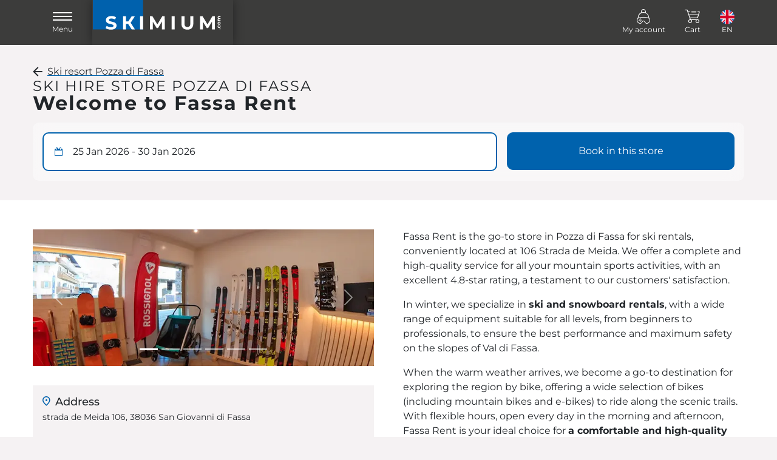

--- FILE ---
content_type: text/html; charset=UTF-8
request_url: https://www.skimium.co.uk/resort/pozza-di-fassa/store/fassa-rent
body_size: 13295
content:
<!DOCTYPE html><html lang="en">

<head>
	<meta charset="utf-8">

	<title>Ski hire shop Fassa Rent Skimium and Decathlon</title>
<meta name="Description" content="Fassa Rent ski hire shop in Pozza di Fassa. From 10% to 50% discount. Skimium, official partner of Decathlon for 18 years." />
<meta name="keywords" content="" />
<meta name="robots" content="index, follow" />
<meta name="google-site-verification" content="kt9cfScQNFLk1GYI7LlBbPYUvaVusk-D_qjgpHJ8Jhk" />
<link rel="canonical" href="https://www.skimium.co.uk/resort/pozza-di-fassa/store/fassa-rent" />
<link rel="alternate" hreflang="en" href="https://www.skimium.co.uk/resort/pozza-di-fassa/store/fassa-rent" />
<link rel="alternate" hreflang="es" href="https://www.skimium.es/estacion-de-esqui/pozza-di-fassa/tienda/fassa-rent" />
<link rel="alternate" hreflang="de" href="https://www.skimium.de/skigebiet/pozza-di-fassa/geschaft/fassa-rent" />
<link rel="alternate" hreflang="it" href="https://www.skimium.it/stazione-sciistica/pozza-di-fassa/negozio/fassa-rent" />
<link rel="alternate" hreflang="nl" href="https://www.skimium.nl/skioord/pozza-di-fassa/winkel/fassa-rent" />
<link rel="alternate" hreflang="fr" href="https://www.skimium.fr/station/pozza-di-fassa/magasin/fassa-rent" />
<link rel="alternate" hreflang="x-default" href="https://www.skimium.co.uk/resort/pozza-di-fassa/store/fassa-rent" />


	<meta http-equiv="X-UA-Compatible" content="IE=edge">
	<meta name="viewport" content="width=device-width, initial-scale=1">

	<meta http-equiv="Content-Type" content="text/html; charset=UTF-8">

	<meta name="theme-color" content="#292928">
	<meta name="msapplication-TileColor" content="#ffffff">
	<!--[if IE]><link rel="icon" href="/favicon.ico"><![endif]-->
	<link rel="icon" type="image/png" sizes="32x32" href="/icon/favicon-32x32.png">
	<link rel="icon" type="image/png" sizes="16x16" href="/icon/favicon-16x16.png">
	<link rel="apple-touch-icon" sizes="180x180" href="/icon/apple-touch-icon.png">
	<link rel="mask-icon" href="/icon/safari-pinned-tab.svg" color="#5bbad5">

	<meta name="apple-mobile-web-app-capable" content="no">
	<meta name="apple-mobile-web-app-status-bar-style" content="default">
	<meta name="apple-mobile-web-app-title" content="Skimium">

	<link rel="manifest" href="/manifest.json">

	<link rel="preconnect" href="https://static.skimium.fr/">

	<link href="https&#x3A;&#x2F;&#x2F;static.skimium.fr&#x2F;v-ff564924&#x2F;skimium&#x2F;dist&#x2F;css&#x2F;style.min.css" media="screen" rel="stylesheet" type="text&#x2F;css">
<script type="application&#x2F;ld&#x2B;json" id="tmpl-book">
    {
    "@context": "http:\/\/schema.org",
    "@type": "LocalBusiness",
    "name": "Fassa Rent",
    "image": "https:\/\/static.skimium.fr\/media-resize\/eyJhdXRvV2VicCI6dHJ1ZSwiYnVja2V0Ijoic2tpc2V0LW1lZGlhcyIsImtleSI6Im1lZGlhLWdhbGxlcnlcL3Jlc2VhdVwvc2hvcFwvc2hvcF8yODExXC9lNmY4YWNmMjljMmYwNjRkYjRkODBkNDM0OWQ0NzE0YzIwM2Y5MTJlLmpwZyJ9",
    "telephone": "+33 1 41 12 97 97",
    "address": {
        "@type": "PostalAddress",
        "streetAddress": "strada de Meida 106",
        "postalCode": "38036",
        "addressLocality": "San Giovanni di Fassa"
    },
    "openingHoursSpecification": [
        {
            "@type": "openingHoursSpecification",
            "dayOfWeek": [
                "Monday",
                "Tuesday",
                "Wednesday",
                "Thursday",
                "Friday"
            ],
            "opens": "08:00",
            "closes": "19:00"
        },
        {
            "@type": "openingHoursSpecification",
            "dayOfWeek": [
                "Saturday",
                "Sunday"
            ],
            "opens": "08:00",
            "closes": "19:00"
        }
    ]
}
</script>
</head>

<body>
	
	<!--=== Header ===-->
	<header id="header">
		<nav class="navbar">
			<div class="container">
				<div class="navbar-header">
					<button class="navbar-toggler" type="button" data-bs-toggle="offcanvas" data-bs-target="#navbarMenu" aria-controls="navbarMenu" aria-expanded="false" aria-label="Toggle navigation">
						<span class="burger">
							<span></span>
						</span>
						<span class="legend">Menu</span>
					</button>

						<div class="navbar-brand">
					<a  class="skimium" href="&#x2F;" title="ski&#x20;hire">
						<span class="logo"></span>
						<span class="visually-hidden">ski hire</span>
					</a>
				</div>				</div>

				<div id="headerMenu">
						<ul class="navbar-menu navbar-nav">
						<li class="nav-item">
					<a href="/my-account/login" id="navLinkAccount" class="nav-link link-account-ident" title="My&#x20;account">
						<span class="icon icon-skier"></span>
						<span class="legend">My account</span>
					</a>
				</li>
						<li class="nav-item dropdown">
					<a href="#" class="nav-link dropdown-toggle caret-off" id="navbarBasket" data-bs-toggle="dropdown" role="button" aria-expanded="false" title="Cart">
						<span class="icon icon-basket position-relative">
							<span class="cart-qt " id="menucartnb">0</span>
						</span>
						<span class="legend">Cart</span>
					</a>
					<div class="menu-basket empty dropdown-menu" aria-labelledby="navbarBasket">
						<em>Your cart is empty</em>
					</div>
				</li>
						<li class="nav-item dropdown d-none d-md-block">
					<a href="#" class="nav-link dropdown-toggle caret-off" id="navbarLang" data-bs-toggle="dropdown" role="button" aria-expanded="false" title="layout_menu_lang">
						<span><img src="https://static.skimium.fr/v-ff564924/skimium/assets/svg/lang/flag-round-en.svg"  alt="en" height="24" width="24" /></span>
						<span class="legend text-uppercase">en</span>
					</a>
					<div class="dropdown-menu"><a href="https://www.skimium.fr/" class="dropdown-item" title="Français"><img src="[data-uri]" data-src="https://static.skimium.fr/v-ff564924/skimium/assets/svg/lang/flag-round-fr.svg"  alt="Fran&#xE7;ais" class="lazy&#x20;lazyload&#x20;me-1" height="24" width="24" /> Français</a>
<a href="https://www.skimium.es/" class="dropdown-item" title="Español"><img src="[data-uri]" data-src="https://static.skimium.fr/v-ff564924/skimium/assets/svg/lang/flag-round-es.svg"  alt="Espa&#xF1;ol" class="lazy&#x20;lazyload&#x20;me-1" height="24" width="24" /> Español</a>
<a href="https://www.skimium.de/" class="dropdown-item" title="Deutsch"><img src="[data-uri]" data-src="https://static.skimium.fr/v-ff564924/skimium/assets/svg/lang/flag-round-de.svg"  alt="Deutsch" class="lazy&#x20;lazyload&#x20;me-1" height="24" width="24" /> Deutsch</a>
<a href="https://www.skimium.it/" class="dropdown-item" title="Italiano"><img src="[data-uri]" data-src="https://static.skimium.fr/v-ff564924/skimium/assets/svg/lang/flag-round-it.svg"  alt="Italiano" class="lazy&#x20;lazyload&#x20;me-1" height="24" width="24" /> Italiano</a>
<a href="https://www.skimium.nl/" class="dropdown-item" title="Nederlands"><img src="[data-uri]" data-src="https://static.skimium.fr/v-ff564924/skimium/assets/svg/lang/flag-round-nl.svg"  alt="Nederlands" class="lazy&#x20;lazyload&#x20;me-1" height="24" width="24" /> Nederlands</a></div>
				</li>
				</ul>				</div>
			</div>
			<div class="offcanvas offcanvas-start" data-bs-scroll="false" data-bs-backdrop="true" id="navbarMenu">
				<div class="offcanvas-body">
						<ul class="navbar-nav nav-menu">
					<li class="nav-item">
						<a class="nav-link active" href="/">Reserve your skis</a>
					</li>
					<li class="nav-item">
						<a class="nav-link" href="/our-resorts">Where can we find us ?</a>
					</li>
					<li class="nav-item">
						<a class="nav-link" href="/our-advantages">Our benefits</a>
					</li>
					<li class="nav-item">
						<a class="nav-link" href="/who-are-we">About us</a>
					</li>
					
				</ul>
				<ul class="navbar-nav nav-language">
						<li class="nav-item dropdown dropup">
					<a href="#" class="nav-link link-lang dropdown-toggle" data-bs-toggle="dropdown" role="button" aria-expanded="false" title="layout_menu_lang">
						<span>en <img src="https://static.skimium.fr/v-ff564924/skimium/assets/svg/lang/flag-en.svg"  alt="en" class="mt-1" height="3" width="40" /></span>
					</a>
					<div class="dropdown-menu"><a href="https://www.skimium.fr/" class="dropdown-item lang" title="Français">fr <img src="[data-uri]" data-src="https://static.skimium.fr/v-ff564924/skimium/assets/svg/lang/flag-fr.svg"  alt="Fran&#xE7;ais" class="lazy&#x20;lazyload&#x20;mt-1" height="3" width="40" /></a>
<a href="https://www.skimium.es/" class="dropdown-item lang" title="Español">es <img src="[data-uri]" data-src="https://static.skimium.fr/v-ff564924/skimium/assets/svg/lang/flag-es.svg"  alt="Espa&#xF1;ol" class="lazy&#x20;lazyload&#x20;mt-1" height="3" width="40" /></a>
<a href="https://www.skimium.de/" class="dropdown-item lang" title="Deutsch">de <img src="[data-uri]" data-src="https://static.skimium.fr/v-ff564924/skimium/assets/svg/lang/flag-de.svg"  alt="Deutsch" class="lazy&#x20;lazyload&#x20;mt-1" height="3" width="40" /></a>
<a href="https://www.skimium.it/" class="dropdown-item lang" title="Italiano">it <img src="[data-uri]" data-src="https://static.skimium.fr/v-ff564924/skimium/assets/svg/lang/flag-it.svg"  alt="Italiano" class="lazy&#x20;lazyload&#x20;mt-1" height="3" width="40" /></a>
<a href="https://www.skimium.nl/" class="dropdown-item lang" title="Nederlands">nl <img src="[data-uri]" data-src="https://static.skimium.fr/v-ff564924/skimium/assets/svg/lang/flag-nl.svg"  alt="Nederlands" class="lazy&#x20;lazyload&#x20;mt-1" height="3" width="40" /></a></div>
				</li>
				</ul>				</div>
			</div>
		</nav>
	</header>
	<!--=== End Header ===-->

	<!--=== Main ===-->
	<main id="main" class="">
		<div class="container container-full-xl py-sk-2">
	<div class="d-flex align-items-center">
		<span class="icon-back me-2"></span>
		<a href="/resort/pozza-di-fassa">
			Ski resort  Pozza di Fassa		</a>
	</div>

	<div class="context-header-shop">

		<div class="header-resa">
			<h1 class="fs2 mb-0">
				Welcome to Fassa Rent			</h1>
			<span class="fs1">Ski hire store Pozza di Fassa</span>
		</div>

			</div>
		<div class="motor motor-context" id="motor">

		<div class="motor-grid">
			<div class="form-group fg-date">
				<label for="motor_date" class="visually-hidden">
					Rental dates				</label>
				<input type="text" class="form-control active" readonly="true" autocomplete="off" id="motor_date" placeholder="Rental&#x20;dates">
				<span class="icon icon-calendar"></span>
			</div>

			<div class="fg-cta">
				<button type="button" class="btn btn-primary" id="btn_motor" disabled>
					Book in this store				</button>
			</div>
		</div>

		<div class="form-drop drop-bottom" id="formDrop">
			<div class="motor-drop drop-date" id="drop_date" data-drop="date">
	<div class="drop-header">
		<span class="title">Choose your rental dates</span>
		<a href="#" class="close-drop">
			<span class="visually-hidden">Close</span>
			<span class="icon-close"></span>
		</a>
	</div>
	<div class="drop-body">
		<div id="litepicker"></div>
		<div class="drop-info" id="pickerInfo">
			Please select your first day of skiing		</div>
	</div>
	<div class="drop-action">
		<button type="button" class="btn btn-primary" disabled id="btn_date">Select the period</button>
	</div>
</div>		</div>


		<form id="motorForm">
		<input type="hidden" name="resort_id" id="motor_resort_id" value="1503"><input type="hidden" name="greatresort_id" id="motor_greatresort_id" value=""><input type="hidden" name="shop_id" id="motor_shop_id" value="2811"><input type="hidden" name="first_day" id="motor_first_day" value="2026-01-25"><input type="hidden" name="duration" id="motor_duration" value="6">		</form>
	</div>
</div>
<div class="bg-white py-sk-3">
	<div class="container container-full-xl">
		<div class="row row-cols-1 row-cols-lg-2">
			<div class="col">
				<div id="carouselShop" class="carousel slide mb-sk-2"  data-bs-ride="carousel">
	<div class="carousel-indicators">
		<button  aria-current="true" aria-label="Fassa&#x20;Rent&#x20;-&#x20;Pozza&#x20;di&#x20;Fassa" class="active" data-bs-slide-to="0" data-bs-target="&#x23;carouselShop" type="button"></button>
<button  aria-label="Fassa&#x20;Rent&#x20;-&#x20;Pozza&#x20;di&#x20;Fassa" data-bs-slide-to="1" data-bs-target="&#x23;carouselShop" type="button"></button>
<button  aria-label="Fassa&#x20;Rent&#x20;-&#x20;Pozza&#x20;di&#x20;Fassa" data-bs-slide-to="2" data-bs-target="&#x23;carouselShop" type="button"></button>
<button  aria-label="Fassa&#x20;Rent&#x20;-&#x20;Pozza&#x20;di&#x20;Fassa" data-bs-slide-to="3" data-bs-target="&#x23;carouselShop" type="button"></button>
<button  aria-label="Fassa&#x20;Rent&#x20;-&#x20;Pozza&#x20;di&#x20;Fassa" data-bs-slide-to="4" data-bs-target="&#x23;carouselShop" type="button"></button>
<button  aria-label="Fassa&#x20;Rent&#x20;-&#x20;Pozza&#x20;di&#x20;Fassa" data-bs-slide-to="5" data-bs-target="&#x23;carouselShop" type="button"></button>
	</div>
	<div class="carousel-inner">
		<div class="carousel-item active">
						<img src="https://static.skimium.fr/media-resize/[base64]" class="d-block w-100" alt="Fassa&#x20;Rent&#x20;-&#x20;Pozza&#x20;di&#x20;Fassa">
					</div>
<div class="carousel-item">
						<img src="https://static.skimium.fr/media-resize/[base64]" class="d-block w-100" alt="Fassa&#x20;Rent&#x20;-&#x20;Pozza&#x20;di&#x20;Fassa">
					</div>
<div class="carousel-item">
						<img src="https://static.skimium.fr/media-resize/[base64]" class="d-block w-100" alt="Fassa&#x20;Rent&#x20;-&#x20;Pozza&#x20;di&#x20;Fassa">
					</div>
<div class="carousel-item">
						<img src="https://static.skimium.fr/media-resize/[base64]" class="d-block w-100" alt="Fassa&#x20;Rent&#x20;-&#x20;Pozza&#x20;di&#x20;Fassa">
					</div>
<div class="carousel-item">
						<img src="https://static.skimium.fr/media-resize/[base64]" class="d-block w-100" alt="Fassa&#x20;Rent&#x20;-&#x20;Pozza&#x20;di&#x20;Fassa">
					</div>
<div class="carousel-item">
						<img src="https://static.skimium.fr/media-resize/[base64]" class="d-block w-100" alt="Fassa&#x20;Rent&#x20;-&#x20;Pozza&#x20;di&#x20;Fassa">
					</div>
	</div>
	<button class="carousel-control-prev" type="button" data-bs-target="#carouselShop" data-bs-slide="prev">
		<span class="carousel-control-prev-icon" aria-hidden="true"></span>
		<span class="visually-hidden">Previous</span>
	</button>
	<button class="carousel-control-next" type="button" data-bs-target="#carouselShop" data-bs-slide="next">
		<span class="carousel-control-next-icon" aria-hidden="true"></span>
		<span class="visually-hidden">Next</span>
	</button>
</div>
				<div class="bg-light border1 p-sk-1 mb-sk-2">

					<div class="mb-4">
						<h2 class="fs-5 mb-1"><span class="icon icon-map me-1 text-primary small"></span> Address</h2>
						<address class="small">
						strada de Meida 106, 38036 San Giovanni di Fassa 						</address>
					</div>

					<div class="mb-4">
						<h2 class="fs-5 mb-1"><span class="icon icon-time me-1 text-primary small"></span> Hours</h2>
						<div class="shop-hours">
						<span class="d-block lh-sm small">Week : 08:00-19:00</span>
<span class="d-block lh-sm small">Week end : 08:00-19:00</span>						</div>
					</div>

										<div class="mb-4">
						<h2 class="fs-5 mb-1"><span class="icon icon-shop me-1 text-primary small"></span> Equipment pick-up</h2>
						<p  class="small">
						Equipment pick-up is available for free starting from 17:00 the day before.						</p>
					</div>
					
					<div>
						<h2 class="fs-5 mb-1"><span class="icon icon-cart me-1 text-primary small"></span> Store access</h2>
						<div class="small">
							<p>In the heart of San Giovanni, just 1 minute from the Ski Stadium Aloch (200 m) and 5 minutes from the Buffaure cable car (450 m). Parking spaces available in front of the rental shop and 50 m away.</p>						</div>
					</div>
				</div>
			</div>
			<div class="col">
				<div class="mb-sk-3 context-shop-content">
					<p>Fassa Rent is the go-to store in Pozza di Fassa for ski rentals, conveniently located at 106 Strada de Meida. We offer a complete and high-quality service for all your mountain sports activities, with an excellent 4.8-star rating, a testament to our customers' satisfaction.</p>
<p>In winter, we specialize in <strong>ski and snowboard rentals</strong>, with a wide range of equipment suitable for all levels, from beginners to professionals, to ensure the best performance and maximum safety on the slopes of Val di Fassa.</p>
<p>When the warm weather arrives, we become a go-to destination for exploring the region by bike, offering a wide selection of bikes (including mountain bikes and e-bikes) to ride along the scenic trails.<br />With flexible hours, open every day in the morning and afternoon, Fassa Rent is your ideal choice for <strong>a comfortable and high-quality sporting experience</strong> in Pozza di Fassa.</p>				</div>

				
					<h2 class="fs-3 shop-services-title mb-sk-2">In-store services</h2>
					<div class="shop-services">
							<a tabindex="0" role="button" class="pop-over shop-service" data-trigger="focus" data-bs-toggle="popover" data-bs-content="This&#x20;shop&#x20;has&#x20;a&#x20;workshop&#x20;for&#x20;maintaining&#x20;and&#x20;repairing&#x20;your&#x20;equipment">
					<span class="icon-sv icon-sv-repair"></span>
					<span class="leg">Workshop/Repairs</span>
				</a>
	<a tabindex="0" role="button" class="pop-over shop-service" data-trigger="focus" data-bs-toggle="popover" data-bs-content="This&#x20;shop&#x20;has&#x20;a&#x20;clothing&#x20;space&#x20;where&#x20;you&#x20;will&#x20;find&#x20;technical&#x20;clothing,&#x20;accessories&#x20;and&#x20;ready-to-wear&#x20;items">
					<span class="icon-sv icon-sv-shop"></span>
					<span class="leg">Clothing Store</span>
				</a>
	<a tabindex="0" role="button" class="pop-over shop-service" data-trigger="focus" data-bs-toggle="popover" data-bs-content="This&#x20;shop&#x20;rents&#x20;toboggans&#x20;designed&#x20;for&#x20;use&#x20;on&#x20;a&#x20;circuit">
					<span class="icon-sv icon-sv-sledge"></span>
					<span class="leg">Toboggan rental </span>
				</a>
	<a tabindex="0" role="button" class="pop-over shop-service" data-trigger="focus" data-bs-toggle="popover" data-bs-content="This&#x20;shop&#x20;rents&#x20;snowshoes">
					<span class="icon-sv icon-sv-snowshoes"></span>
					<span class="leg">Snowshoe rental</span>
				</a>
					</div>
				 			</div>
		</div>
	</div>
</div>

<div class="reinsurance ">
	<div class="container container-full-xxl">
		<div class="reinsurance-item">
	<div class="icon"><img src="https://static.skimium.fr/v-ff564924/skimium/assets/logo/decathlon-symb.png"  alt="Decathlon" height="56" width="56" /></div>
	<div class="content">
		<div class="fs-6 fw-700 mb-1">5% off with Decathlon</div>
		<p class="small text-muted m-0">Get an extra 5% off with your DECATHLON card</p>
	</div>
	<div class="modal-content">
		<div class="fs-6 fw-700 mb-1">5% off with Decathlon</div>
		<p class="small m-0">Your loyalty to our historical partner Decathlon pays off! Regardless of the number of packs rented, the duration of your stay, or the rental period, enjoy a 5% additional discount on your reservation.</p>
	</div>
</div>
<div class="reinsurance-item">
	<div class="icon"><svg version="1.1" xmlns="http://www.w3.org/2000/svg" xmlns:xlink="http://www.w3.org/1999/xlink" 
	viewBox="0 0 38 38" xml:space="preserve">
	<g fill-rule="evenodd">
		<path pid="0" d="M25.325 1v3.325h-13.07V1H10.19v3.325H4V33.17h30.035V4.325h-6.648V1h-2.062zm2.062 9.057V6.388h4.586v5.618H6.065V6.388h4.125v3.67h2.065v-3.67h13.07v3.67h2.062zM6.065 14.068h25.908v17.037H6.065V14.068z"></path>
		<path pid="1" d="M23.875 17L25 18.125 20.127 23 25 27.875 23.875 29 19 24.122l-4.876 4.877L13 27.874l4.875-4.876-4.873-4.872 1.125-1.125L19 21.876l.001-.001L23.875 17z" stroke-width=".25"></path>
	</g>
</svg>
</div>
	<div class="content">
		<div class="fs-6 fw-700 mb-1">Free cancellation</div>
		<p class="small text-muted m-0">Cancel your booking up to 24 hours before your 1st day of skiing.</p>
	</div>
	<div class="modal-content">
		<div class="fs-6 fw-700 mb-1">Free cancellation</div>
		<p class="small m-0">Not sure about the dates? Concerned about snow conditions? On  <strong>Skimium</strong>, without any conditions or justification, you can cancel your reservation and receive a full refund. To do this, simply cancel more than 24 hours before your first day of skiing by logging into your customer account. The full refund will be processed within 3 to 10 days through the original payment method.</p>
	</div>
</div>
<div class="reinsurance-item">
	<div class="icon"><svg version="1.1" xmlns="http://www.w3.org/2000/svg" xmlns:xlink="http://www.w3.org/1999/xlink" 
	viewBox="0 0 48 48" xml:space="preserve">
	<path fill-rule="evenodd" d="M8.495 37.297c1.832-.548 3.9-4.678 6.087-9.052.177-.354.364-.726.55-1.093a5.045 5.045 0 0 1-1.888-.653 4.97 4.97 0 0 1-1.412-1.272c-.229.346-.46.698-.682 1.032-2.7 4.079-5.251 7.928-4.813 9.79.062.263.218.655.85 1.02.63.365 1.045.307 1.308.228zm7.183-18.201a100.409 100.409 0 0 1-2.422 3.945c.136.584.542 1.13 1.146 1.484.625.368 1.325.46 1.923.284a98.457 98.457 0 0 1 2.21-4.062c.503-.869.996-1.693 1.478-2.487-.162-.539-.552-1.034-1.115-1.364-.584-.344-1.232-.444-1.801-.317-.447.813-.917 1.649-1.419 2.517zm5.046-9.467a253.093 253.093 0 0 1-2.41 4.69c.6.097 1.194.28 1.743.604.52.305.946.709 1.309 1.153a258 258 0 0 1 2.858-4.416c2.468-3.75 4.252-6.459 3.936-7.795-.062-.262-.244-.665-1.095-1.159-.85-.493-1.293-.448-1.548-.37-1.314.391-2.774 3.286-4.793 7.293zM18.752 26.17l-.331-.435a256.826 256.826 0 0 0-1.794 3.534c-2.725 5.45-4.696 9.387-7.475 10.219-.35.105-.698.157-1.05.157-.686 0-1.375-.2-2.061-.597-1.036-.599-1.686-1.432-1.931-2.478-.665-2.823 1.768-6.494 5.132-11.575.693-1.046 1.432-2.16 2.177-3.324l-.522-.068-2.108 1.532-1.345-1.85 2.843-2.068 2.465.317c.318-.522.636-1.05.945-1.586 2.103-3.632 3.7-6.803 4.984-9.348 2.53-5.018 3.922-7.783 6.182-8.457 1.037-.31 2.134-.12 3.35.58 1.213.704 1.922 1.56 2.173 2.613.543 2.297-1.16 4.886-4.253 9.582-1.566 2.38-3.517 5.344-5.617 8.975-.31.54-.613 1.082-.909 1.623l1.515 1.992-.374 3.496-2.276-.246.28-2.588zm4.181 19.48c1.834-.547 3.902-4.679 6.089-9.055.177-.354.364-.726.55-1.092a5.069 5.069 0 0 1-1.888-.651 4.996 4.996 0 0 1-1.414-1.272c-.227.346-.459.697-.68 1.031-2.7 4.078-5.253 7.93-4.815 9.792.063.262.218.652.851 1.02.629.366 1.046.305 1.307.227zm7.185-18.201a100.484 100.484 0 0 1-2.422 3.947c.135.583.54 1.129 1.146 1.482.625.368 1.327.456 1.923.284a97.416 97.416 0 0 1 3.688-6.55c-.163-.537-.552-1.033-1.115-1.362-.584-.345-1.232-.443-1.801-.316-.449.811-.917 1.647-1.419 2.515zm5.044-9.462a262.809 262.809 0 0 1-2.408 4.685c.598.096 1.193.28 1.742.604.52.305.947.71 1.308 1.153a260.706 260.706 0 0 1 2.858-4.414c2.47-3.752 4.254-6.46 3.938-7.798-.062-.26-.244-.665-1.095-1.158-.85-.494-1.29-.447-1.55-.37-1.314.392-2.774 3.288-4.793 7.298zm5.41 3.286c-1.566 2.381-3.517 5.345-5.617 8.975-.311.538-.613 1.08-.91 1.62l1.517 1.994-.374 3.496-2.276-.246.28-2.59-.331-.436c-.636 1.224-1.233 2.416-1.792 3.534-2.729 5.451-4.7 9.39-7.478 10.222-.35.105-.699.157-1.05.157-.686 0-1.375-.2-2.062-.596-1.035-.6-1.685-1.432-1.93-2.479-.666-2.823 1.767-6.494 5.133-11.576.693-1.045 1.432-2.16 2.177-3.323l-.522-.067-2.108 1.531-1.345-1.85 2.843-2.068 2.463.317c.319-.522.638-1.05.947-1.586 2.102-3.63 3.699-6.8 4.981-9.343 2.53-5.021 3.923-7.788 6.185-8.462 1.034-.31 2.132-.12 3.35.581 1.212.703 1.922 1.557 2.173 2.613.543 2.297-1.161 4.885-4.254 9.582z"></path>
</svg>
</div>
	<div class="content">
		<div class="fs-6 fw-700 mb-1">Top products</div>
		<p class="small text-muted m-0">Ski with equipment from the leading brands.</p>
	</div>
	<div class="modal-content">
		<div class="fs-6 fw-700 mb-1">Top products</div>
		<p class="small m-0">Discover the joy of skiing on equipment from top brands, maintained and pampered by the expert hands of our technicians! Skimium's product committee, composed of specialists in all types of snow sports, tests, analyzes, and studies dozens of products each season to offer each store a selection of high-performance equipment tailored to the category you have chosen. Once the equipment is received, the holidays can begin!</p>
	</div>
</div>
<div class="reinsurance-item">
	<div class="icon"><img src="https://static.skimium.fr/v-ff564924/skimium/assets/avis-verifies/avis-verifies-en.png"  alt="Avis&#x20;verifies" height="56" width="56" /></div>
	<div class="content">
		<div class="fs-6 fw-700 mb-1">Customer Satisfaction 4,8/5</div>
		<p class="small text-muted m-0">You have trusted us for 19 years!</p>
	</div>
	<div class="modal-content">
		<div class="fs-6 fw-700 mb-1">Customer Satisfaction 4,8/5</div>
		<p class="small m-0">Our customers' feedback matters to us, and we'd like to share it with you! For many years, we have been surveying each customer using an external solution that is neutral and certified by the AFNOR NF ISO 20488 standard. As a result, more than 9 out of 10 customers are satisfied with Skimium and recommend us.</p>
	</div>
</div>
	</div>
</div>	</main>
	<!--=== End Main ===-->

	<!--=== Footer ===-->
	<footer id="footer">
		<div class="footer-newsletter">
	<div class="container container-full-xl">
		<div class="newsletter-title">Join the Skimium family !</div>
		
		<div class="row">
			<div class="col col-12 col-lg-6 newsleter-content">
				<span class="text-primary fs-3 fw-700 text-uppercase mb-1">-5% EXTRA</span>
				<span class="text-primary">by signing up for the newsletter</span>
				<span class="small">Conditions on promo code page**"</span>
			</div>
			<div class="col col-12 col-lg-6">
				<form class="newletterForm" id="newsletterForm" method="POST" name="newsletterForm">
			<div class="form-group input-group">
				<input type="email" name="email" id="news_email" placeholder="Enter&#x20;your&#x20;e-mail&#x20;address" autocomplete="off" required class="form-control" value="">
				<span class="icon icon-mail input-group-text"></span>
				<input type="hidden" name="news_csrf" id="newsletter_csrf" value="7e5d45350bd95519dbfa79685fe9763e-f3b6377547d9aaa351870ccb9752627b">
				<button type="button" name="newsletterBtn" id="news_button" aria-label="layout_newsletter_button" class="btn&#x20;btn-primary" disabled value=""><span class="icon icon-chevron-right"></span></button>
			</div>
			</form>			</div>
			<div class="col col-12 col-lg-6">
				<div id="newsletterContent">
					<p class="small mb-0">
						Your email address will only be used to send you our newsletters. You can unsubscribe via the link included in the newsletter.						<a href="/personal-data">Learn more about the management of your data and your rights</a>
					</p>
				</div>
			</div>
		</div>
	</div>
</div><div class="container container-full-xl">

	<div class="footer-content">
		<div class="border-0">
			<span class="footer-title">Online payment</span>
			<div class="footer-payment"><img src="[data-uri]" data-src="https://static.skimium.fr/v-ff564924/skimium/assets/svg/payment/cb.svg"  alt="cb" class="lazy&#x20;lazyload" height="40" width="60" />
<img src="[data-uri]" data-src="https://static.skimium.fr/v-ff564924/skimium/assets/svg/payment/visa.svg"  alt="visa" class="lazy&#x20;lazyload" height="40" width="60" />
<img src="[data-uri]" data-src="https://static.skimium.fr/v-ff564924/skimium/assets/svg/payment/mastercard.svg"  alt="mastercard" class="lazy&#x20;lazyload" height="40" width="60" />
<img src="[data-uri]" data-src="https://static.skimium.fr/v-ff564924/skimium/assets/svg/payment/maestro.svg"  alt="maestro" class="lazy&#x20;lazyload" height="40" width="60" />
<img src="[data-uri]" data-src="https://static.skimium.fr/v-ff564924/skimium/assets/svg/payment/amex.svg"  alt="amex" class="lazy&#x20;lazyload" height="40" width="60" />
<img src="[data-uri]" data-src="https://static.skimium.fr/v-ff564924/skimium/assets/svg/payment/paypal.svg"  alt="paypal" class="lazy&#x20;lazyload" height="40" width="60" />
<img src="[data-uri]" data-src="https://static.skimium.fr/v-ff564924/skimium/assets/svg/payment/ideal.svg"  alt="ideal" class="lazy&#x20;lazyload" height="40" width="60" /></div>		</div>
		<div>
			<span class="footer-title">Do you like Skimium?</span>
			<p class="small">Follow our community all year round</p>
			<ul class="social list-inline"><li class="list-inline-item">
					<a rel="publisher, nofollow, noopener, noreferrer" href="https://fr-fr.facebook.com/Skimium/" class="facebook target-blank" title="Facebook">
						<svg version="1.1" xmlns="http://www.w3.org/2000/svg" xmlns:xlink="http://www.w3.org/1999/xlink" 
	viewBox="0 0 40 40" xml:space="preserve">
	<g>
		<path pid="0" d="M0 0v40h40V0H0zm38 38H2V2h36v36z"></path>
		<path pid="1" d="M16.2 19.9h1.4v7.8c0 .1.1.2.2.2h2.9c.1 0 .2-.1.2-.2v-7.9H23c.1 0 .2-.1.2-.2l.2-2.4c0-.1-.1-.2-.2-.2h-2.3v-1.7c0-.4.3-.7.7-.7h1.6c.1 0 .2-.1.2-.2V12c0-.1-.1-.2-.2-.2h-2.7c-1.6 0-2.9 1.3-2.9 2.9V17h-1.4c-.1 0-.2.1-.2.2v2.4c0 .2.1.3.2.3z"></path>
	</g>
</svg>

						<span class="visually-hidden">Facebook</span>
					</a>
				</li>
<li class="list-inline-item">
					<a rel="publisher, nofollow, noopener, noreferrer" href="https://www.instagram.com/skimium_/" class="instagram target-blank" title="Instagram">
						<svg version="1.1" xmlns="http://www.w3.org/2000/svg" xmlns:xlink="http://www.w3.org/1999/xlink" 
	viewBox="0 0 40 40" xml:space="preserve">
	<g _fill="#da2d74">
		<path pid="0" d="M0 0v40h40V0H0zm38 38H2V2h36v36z"></path>
		<path pid="1" d="M20 24.1c2.2 0 4-1.8 4-4s-1.8-4-4-4-4 1.8-4 4 1.8 4 4 4zm0-6.5c1.4 0 2.5 1.1 2.5 2.5s-1.1 2.5-2.5 2.5-2.5-1.1-2.5-2.5 1.1-2.5 2.5-2.5z"></path>
		<path pid="2" d="M16.8 28h6.4c2.7 0 4.8-2.2 4.8-4.8v-6.4c0-2.7-2.2-4.8-4.8-4.8h-6.4c-2.7 0-4.8 2.2-4.8 4.8v6.4c0 2.6 2.2 4.8 4.8 4.8zm-3.3-11.2c0-1.8 1.5-3.3 3.3-3.3h6.4c1.8 0 3.3 1.5 3.3 3.3v6.4c0 1.8-1.5 3.3-3.3 3.3h-6.4c-1.8 0-3.3-1.5-3.3-3.3v-6.4z"></path>
	</g>
</svg>

						<span class="visually-hidden">Instagram</span>
					</a>
				</li></ul>		</div>
	</div>

	<div class="footer-content justify-content-lg-center">
		<div class="align-items-lg-center">
			<span class="footer-title">Available in several languages</span>
			<ul class="languages list-inline"><li class="list-inline-item">
					<a href="https://www.skimium.fr/" title="Français">
						<span class="label">fr</span>
						<svg width="39" height="2" xmlns="http://www.w3.org/2000/svg"><g fill="none" fill-rule="evenodd"><path fill="#062E8D" d="M0 0h13v2H0z"/><path fill="#FFF" d="M13 0h13v2H13z"/><path fill="#CC1818" d="M26 0h13v2H26z"/></g></svg>

						<span class="visually-hidden">Français</span>
					</a>
				</li>
<li class="list-inline-item">
					<a href="https://www.skimium.co.uk/" title="English">
						<span class="label">en</span>
						<svg width="39" height="2" xmlns="http://www.w3.org/2000/svg"><g fill="none" fill-rule="evenodd"><path fill="#221B72" d="M0 0h4v2H0zM25 0h5v2h-5zM9 0h5v2H9zM35 0h4v2h-4z"/><path fill="#CC1818" d="M5 0h3v2H5zM31 0h3v2h-3zM15 0h9v2h-9z"/></g></svg>

						<span class="visually-hidden">English</span>
					</a>
				</li>
<li class="list-inline-item">
					<a href="https://www.skimium.es/" title="Español">
						<span class="label">es</span>
						<svg width="39" height="2" xmlns="http://www.w3.org/2000/svg"><g fill="none" fill-rule="evenodd"><path fill="#CC1818" d="M0 0h13v2H0z"/><path fill="#FCED00" d="M13 0h13v2H13z"/><path fill="#CC1818" d="M26 0h13v2H26z"/></g></svg>

						<span class="visually-hidden">Español</span>
					</a>
				</li>
<li class="list-inline-item">
					<a href="https://www.skimium.de/" title="Deutsch">
						<span class="label">de</span>
						<svg width="39" height="2" xmlns="http://www.w3.org/2000/svg"><g fill="none" fill-rule="evenodd"><path fill="#000" d="M0 0h13v2H0z"/><path fill="#FCED00" d="M26 0h13v2H26z"/><path fill="#CC1818" d="M13 0h13v2H13z"/></g></svg>

						<span class="visually-hidden">Deutsch</span>
					</a>
				</li>
<li class="list-inline-item">
					<a href="https://www.skimium.it/" title="Italiano">
						<span class="label">it</span>
						<svg width="39" height="2" xmlns="http://www.w3.org/2000/svg"><g fill="none" fill-rule="evenodd"><path fill="#149858" d="M0 0h13v2H0z"/><path fill="#FFF" d="M13 0h13v2H13z"/><path fill="#CC1818" d="M26 0h13v2H26z"/></g></svg>

						<span class="visually-hidden">Italiano</span>
					</a>
				</li>
<li class="list-inline-item">
					<a href="https://www.skimium.nl/" title="Nederlands">
						<span class="label">nl</span>
						<svg width="39" height="2" xmlns="http://www.w3.org/2000/svg"><g fill="none" fill-rule="evenodd"><path fill="#062E8D" d="M26 0h13v2H26z"/><path fill="#FFF" d="M13 0h13v2H13z"/><path fill="#CC1818" d="M0 0h13v2H0z"/></g></svg>

						<span class="visually-hidden">Nederlands</span>
					</a>
				</li></ul>		</div>
	</div>

	<div class="footer-content justify-content-lg-center">
		<div>
			<ul class="list-inline">
				<li class="list-inline-item small mx-2"><a href="/terms-and-conditions">Terms and conditions</a></li><li class="list-inline-item small mx-2"><a href="/legal-information">Legal information</a></li><li class="list-inline-item small mx-2"><a href="/security-confidentiality">Cookie policy</a></li><li class="list-inline-item small mx-2"><a href="/personal-data">Privacy policy</a></li><li class="list-inline-item small mx-2"><a href="/contact">Contact</a></li>			</ul>
		</div>
	</div>
</div>

<div class="footer-end pb-sk-2">
	<div class="container container-full-xl">
		<div class="row row-cols-1 row-cols-sm-2 row-cols-md-4">
			<div class="col">
				<a  class="footer-title" href="&#x2F;" title="Ski&#x20;hire&#x20;with&#x20;Skimium">Ski hire with Skimium</a>				<ul class="list-unstyled">
					<li><a href="/our-advantages">Our benefits</a></li><li><a href="/who-are-we">About us</a></li><li><a href="/sitemap">Site map</a></li>				</ul>
				<span class="footer-title">High-quality equipment</span>
				<ul class="list-unstyled">
					<li><a href="/ski-equipment">Skis</a></li><li><a href="/snowboard-equipment">Snowboard</a></li><li><a href="/ski-snowboard-boots">Shoes</a></li><li><a href="/accessories">Accessories</a></li>				</ul>
			</div>
			<div class="col">
				<a  class="footer-title" href="&#x2F;massif" title="The&#x20;Mountains">The Mountains</a>				<ul class="list-unstyled">
					<li><a href="/massif/northern-alps">Northern Alps</a></li><li><a href="/massif/southern-alps">Southern Alps</a></li><li><a href="/massif/pyrenees">Pyrenees</a></li><li><a href="/massif/central">Massif Central</a></li><li><a href="/massif/jura">Jura Mountains</a></li><li><a href="/massif/vosges">Vosges Mountains</a></li>				</ul>
			</div>
			<div class="col">
				<span class="footer-title">Top 10 ski resorts</span>

				<ul class="list-unstyled"><li><a href="/resort/val-thorens" title="Val&#x20;Thorens">Val Thorens</a></li>
<li><a href="/resort/chamonix" title="Chamonix">Chamonix</a></li>
<li><a href="/resort/les-menuires" title="Les&#x20;M&#xE9;nuires">Les Ménuires</a></li>
<li><a href="/resort/morzine" title="Morzine">Morzine</a></li>
<li><a href="/resort/val-d-isere" title="Val&#x20;d&#x27;Is&#xE8;re">Val d'Isère</a></li>
<li><a href="/resort/alpe-d-huez" title="Alpe&#x20;d&#x27;Huez">Alpe d'Huez</a></li>
<li><a href="/resort/les-gets" title="Les&#x20;Gets">Les Gets</a></li>
<li><a href="/resort/meribel-centre" title="M&#xE9;ribel&#x20;Centre&#x20;-&#x20;Les&#x20;Allues">Méribel Centre - Les Allues</a></li>
<li><a href="/resort/la-tania" title="La&#x20;Tania">La Tania</a></li>
<li><a href="/resort/avoriaz" title="Avoriaz">Avoriaz</a></li></ul>			</div>
			<div class="col">
				<span class="footer-title">Tips and Promo codes </span>

				
				<p>
					Visit our <a href="/discount-code">Promo codes</a> page to keep up with all the best deals.				</p>

				<div class="mt-sk-2">

					<div id="12478139-384d-436d-957a-4ea6c723ffd3"></div>
				<script async charset="utf-8" src="https://widgets.rr.skeepers.io/generated/07a50fd3-030c-bed4-a10e-e2488a38ad7b/12478139-384d-436d-957a-4ea6c723ffd3.js"></script>				</div>
			</div>
		</div>

		<div class="footer-bottom">
			2026 - 2027 &copy; <a href="/">Skimium</a>		</div>
	</div>
</div>
	</footer>
	<!--=== End Footer ===-->

	<div class="modal-wrapper" id="modals">
		<!--=== Modals ===-->
				<!--=== End Modals ===-->
	</div>

	<div class="loading-page" id="pageLoading">
		<div class="spinner-border"  role="status">
			<span class="visually-hidden">Loading...</span>
		</div>
	</div>

		<script>
		var recaptchaPublicKey = "6LeuRMckAAAAALW_f24wcLSjg3bjf_wDezvH_Tl2";
		var homeUrl = "/";
		var requirejs = {
			baseUrl: "https://static.skimium.fr/v-ff564924/skimium/dist/js/",
			urlArgs: "",
			config: {
				'utils': {
					brand: "Skimium",
					mode_dev: false,
					mode_prod: true,
					staticUrl: "https://static.skimium.fr/v-ff564924/skimium/",
					mediaUrl: "https://static.skimium.fr/",
					ptsUrl: "https://pts.skimium.fr/",
					homeUrl: homeUrl,
					season: {"id":25,"name":"Saison 25","start_date":"2025-10-03","end_date":"2026-05-07","invoice_start_date":"2025-08-01","invoice_end_date":"2026-07-31","is_closed":false,"is_active":true,"previous_season_id":24,"product_season_id":25,"status":"ready"},
					page: {"id":532,"add_params":[],"special":"shop","name":"Home page Shop","controller":"context","action":"shop","route":"home\/resort\/shop","canonical":"https:\/\/www.skimium.##tld##\/{{route_resort}}\/##resort##\/{{route_shop}}\/##shop##"},
					app: {"name":"Skimium","id":49,"ident":"skimium","type":"Front"},
					language: {"lang":"en","code":"EN","name":"English","locale":"en_GB","tld_id":2,"tld":"co.uk"}				}
			}
		};
	</script>

	<script type="text/javascript" data-main="main.min" src="https://static.skimium.fr/v-ff564924/skimium/dist/js/require.min.js"></script>
	<script type="text/javascript">
<!--//
require(["main.min"], function(main) {main.loadScript("shop.min", {});
main.loadScript("motor.min", {"motorConf":{"is_open":true,"duration":6,"durations":[1,2,3,4,5,6,7,8,9,10,11,12,13,14],"min_duration":1,"max_duration":14,"booking_date":"2026-01-23","open_date":"2026-01-24","close_date":"2026-05-07","first_day":"2026-01-25","last_day":"2026-01-30","days":[],"close_dates":[],"unavailable_dates":["2026-05-07"]},"validMotor":"booking"});

		requirejs(["utils"], function(utils) {

			$("div.reinsurance-item").each(function () {
				$(this).on("click", function() {
					var $modal				= utils.createModal("inlineModal", {
						modalDialogCss:		"modal-dialog-centered"
					});

					var $content			= $(this).find("div.modal-content").html();

					if($modal) {
						$modal.find(".modal-content").empty().append([
							$("<div/>").attr({
								"class" : "modal-body close-inside"
							}).append([
								$("<div/>").attr({
									"class" : "modal-close"
								}).append(
									$("<button/>").attr({
										"class": "btn-close",
										"data-bs-dismiss": "modal",
										"aria-label": "Close"
									})
								),
								$("<div/>").html($content)
							])
						]);
					}
					$modal.modal("show");
				});
			});
		});});
//-->
</script><!-- Start Didomi script -->
<script type="text/javascript">window.gdprAppliesGlobally=true;(function(){function n(e){if(!window.frames[e]){if(document.body&&document.body.firstChild){var t=document.body;var r=document.createElement("iframe");r.style.display="none";r.name=e;r.title=e;t.insertBefore(r,t.firstChild)}else{setTimeout(function(){n(e)},5)}}}function e(r,i,o,c,s){function e(e,t,r,n){if(typeof r!=="function"){return}if(!window[i]){window[i]=[]}var a=false;if(s){a=s(e,n,r)}if(!a){window[i].push({command:e,version:t,callback:r,parameter:n})}}e.stub=true;e.stubVersion=2;function t(n){if(!window[r]||window[r].stub!==true){return}if(!n.data){return}var a=typeof n.data==="string";var e;try{e=a?JSON.parse(n.data):n.data}catch(t){return}if(e[o]){var i=e[o];window[r](i.command,i.version,function(e,t){var r={};r[c]={returnValue:e,success:t,callId:i.callId};n.source.postMessage(a?JSON.stringify(r):r,"*")},i.parameter)}}if(typeof window[r]!=="function"){window[r]=e;if(window.addEventListener){window.addEventListener("message",t,false)}else{window.attachEvent("onmessage",t)}}}e("__tcfapi","__tcfapiBuffer","__tcfapiCall","__tcfapiReturn");n("__tcfapiLocator");(function(e){var t=document.createElement("link");t.rel="preconnect";t.as="script";var r=document.createElement("link");r.rel="dns-prefetch";r.as="script";var n=document.createElement("link");n.rel="preload";n.as="script";var a=document.createElement("script");a.id="spcloader";a.type="text/javascript";a["async"]=true;a.charset="utf-8";var i="https://sdk.privacy-center.org/"+e+"/loader.js?target="+document.location.hostname;t.href="https://sdk.privacy-center.org/";r.href="https://sdk.privacy-center.org/";n.href=i;a.src=i;var o=document.getElementsByTagName("script")[0];o.parentNode.insertBefore(t,o);o.parentNode.insertBefore(r,o);o.parentNode.insertBefore(n,o);o.parentNode.insertBefore(a,o)})("c66c3430-46de-46a5-bd52-2292871b80ee")})();</script>
<!-- End of Didomi script -->

<!-- Start of TeamBrain Widget script -->
<script type="text/javascript">
	(function(d){
		window.setTimeout(function() {
			var t=document.createElement("script");
			t.setAttribute("id","tb-ext-app");
			t.setAttribute("data-proxy-url","https://teambrain.app/antilop/app/teambrain/externalApp/");
			t.setAttribute("type","text/javascript");
			t.setAttribute("src","https://teambrain.app/antilop/app/teambrain/externalApp/front/extAccess/dist/tb-external-v1.js?v=1.0&s=c0w2T0NScVVxeFVyVXY3bWZCYXdYZz09&c=cUtmOFNuVTVaQ2ZVUXVXSnk0dDh6UTRMTDc5RWJ4WXM4RmhkQytrUERiN0ZnbDFWWkVYV0RQbGZIVzVaNVJuRQ%3D%3D&app=SW1LaUM1cVk5RWxuZEZ0Q21QRFZ1Zz09&t=dkQ2eGtaa0RUOEVzNWt6NDl4cTdlUT09&key=WUdPRVRMdXlndWdtSFBXQW12Ris5Wi9lTTJUaStjWmpzWENuS0xxWjZ5ZlU1MjBvcVBIdkZ0RHg4a3cwMHZBMkkzWXU2RTE2bU8yVUI0QVdjdTgzd1E9PQ%3D%3D");
			t.async=true;
			var n=document.getElementsByTagName("script")[0];
			n.parentNode.insertBefore(t,n);
		}, d);
	})(10000);
</script>
<!-- End of TeamBrain Widget script -->

<!-- Tag Eulerian - simpletag - START -->
<script type="text/javascript">
	(function(e,a){var i=e.length,y=5381,k="script",s=window,v=document,o=v.createElement(k);for(;i;){i-=1;y=(y*33)^e.charCodeAt(i)}y="_EA_"+(y>>>=0);(function(e,a,s,y){s[a]=s[a]||function(){(s[y]=s[y]||[]).push(arguments);s[y].eah=e;};}(e,a,s,y));i=new Date/1E7|0;o.ea=y;y=i%26;o.async=1;o.src="//"+e+"/"+String.fromCharCode(97+y,122-y,65+y)+(i%1E3)+".js?2";s=v.getElementsByTagName(k)[0];s.parentNode.insertBefore(o,s);})("ski1.skimium.fr","EA_push");
	var EA_datalayer = ['pagegroup', 'en|home_page_shop', 'path', 'en|context_shop|home_page_shop|fassa_rent'];
	EA_push(EA_datalayer);
</script>
<!-- Tag Eulerian - simpletag - END -->

</body>

</html>

--- FILE ---
content_type: text/css
request_url: https://static.skimium.fr/v-ff564924/skimium/dist/css/style.min.css
body_size: 42373
content:
@charset "UTF-8";@keyframes progress-bar-stripes{0%{background-position-x:1rem}}@keyframes spinner-border{to{transform:rotate(360deg)}}@keyframes spinner-grow{0%{transform:scale(0)}50%{opacity:1;transform:none}}@keyframes lds-dual-ring{0%{transform:rotate(0deg)}to{transform:rotate(360deg)}}@font-face{font-family:"skimium";src:url(../../assets/font/skimium/skimium.eot?xlv8e5);src:url(../../assets/font/skimium/skimium.eot?xlv8e5#iefix) format("embedded-opentype"),url(../../assets/font/skimium/skimium.woff2?xlv8e5) format("woff2"),url(../../assets/font/skimium/skimium.ttf?xlv8e5) format("truetype"),url(../../assets/font/skimium/skimium.woff?xlv8e5) format("woff"),url(../../assets/font/skimium/skimium.svg?xlv8e5#skimium) format("svg");font-weight:400;font-style:normal;font-display:block}@font-face{font-family:"shopservice";src:url(../../assets/font/skimium/shopservice.eot?samqqx);src:url(../../assets/font/skimium/shopservice.eot?samqqx#iefix) format("embedded-opentype"),url(../../assets/font/skimium/shopservice.woff2?samqqx) format("woff2"),url(../../assets/font/skimium/shopservice.woff?samqqx) format("woff"),url(../../assets/font/skimium/shopservice.ttf?samqqx) format("truetype"),url(../../assets/font/skimium/shopservice.svg?samqqx#shopservice) format("svg");font-weight:400;font-style:normal;font-display:block}[class*=" icon-"],[class*=" icon-sv-"],[class^=icon-],[class^=icon-sv-]{speak:never;font-style:normal;font-weight:400;font-variant:normal;text-transform:none;line-height:1;-webkit-font-smoothing:antialiased;-moz-osx-font-smoothing:grayscale}[class*=" icon-"],[class^=icon-]{font-family:"skimium"!important}[class*=" icon-sv-"],[class^=icon-sv-]{font-family:"shopservice"!important}.icon-packs:before{content:"\e905"}.icon-mail:before{content:"\e933"}.icon-weight:before{content:"\e93f"}.icon-shoesize:before{content:"\e940"}.icon-height:before{content:"\e941"}.icon-shop:before{content:"\e93c"}.icon-eye-off:before{content:"\e939"}.icon-eye-on:before{content:"\e93a"}.icon-basket:before{content:"\e908"}.icon-skier:before{content:"\e91b"}.icon-shield:before{content:"\e937"}.icon-account-circle:before{content:"\e92d"}.icon-booking:before{content:"\e92e"}.icon-home:before{content:"\e92f"}.icon-ski:before{content:"\e918"}.icon-ski2:before{content:"\e929"}.icon-trail:before{content:"\e919"}.icon-lift:before{content:"\e91a"}.icon-mount:before{content:"\e923"}.icon-mount2:before{content:"\e935"}.icon-slope:before{content:"\e91c"}.icon-add:before,.icon-plus:before{content:"\e915"}.icon-edit:before{content:"\e906"}.icon-cancel:before,.icon-close:before{content:"\e907"}.icon-map:before{content:"\e90f"}.icon-mounts:before{content:"\e904"}.icon-account:before{content:"\e909"}.icon-next-light:before{content:"\e90b"}.icon-back-light:before{content:"\e924"}.icon-back:before{content:"\e90e"}.icon-up:before{content:"\e92a"}.icon-down:before{content:"\e92b"}.icon-next:before{content:"\e917"}.icon-chevron-right:before{content:"\e900"}.icon-chevron-left:before{content:"\e901"}.icon-chevron-top:before{content:"\e902"}.icon-chevron-bottom:before{content:"\e903"}.icon-woman:before{content:"\e942"}.icon-man:before{content:"\e943"}.icon-cart:before{content:"\e91e"}.icon-time:before{content:"\e934"}.icon-profils:before{content:"\e932"}.icon-arb:before{content:"\e930"}.icon-dots-vertical:before{content:"\e925"}.icon-add-circle:before,.icon-plus-circle:before{content:"\e93d"}.icon-log-out:before{content:"\e920"}.icon-key:before{content:"\e92c"}.icon-delete:before{content:"\e914"}.icon-unselect:before{content:"\e910"}.icon-select:before{content:"\e911"}.icon-list1:before{content:"\e912"}.icon-qrcode:before{content:"\e938"}.icon-document:before{content:"\e927"}.icon-card:before{content:"\e928"}.icon-info:before{content:"\e921"}.icon-contact:before,.icon-phone:before{content:"\e90c"}.icon-info-round:before{content:"\ea0c"}.icon-pano:before{content:"\ea2e"}.icon-share:before,.icon-social:before{content:"\e926"}.icon-search:before{content:"\e913"}.icon-facebook:before{content:"\ea90"}.icon-instagram:before{content:"\e90d"}.icon-sign:before,.icon-warning:before{content:"\e931"}.icon-checkmark:before,ul.icon li.check:before,ul.icon.check li:before{content:"\ea10"}.icon-cancel-circle:before{content:"\e944"}.icon-bubble:before{content:"\e916"}.icon-mobile:before,ul.icon li.mobile:before{content:"\e91d"}.icon-calendar:before{content:"\e945"}.icon-sv-airbag:before{content:"\e911"}.icon-sv-arva:before{content:"\e910"}.icon-sv-bootfitting:before{content:"\e909"}.icon-sv-cam:before,ul.icon li.phone:before{content:"\e90c"}.icon-sv-clothing:before{content:"\e90b"}.icon-sv-delivery:before{content:"\e90a"}.icon-sv-express:before{content:"\e94d"}.icon-sv-fatbike:before{content:"\e905"}.icon-sv-lockers:before{content:"\e908"}.icon-sv-repair:before{content:"\e901"}.icon-sv-safekeeping:before{content:"\e903"}.icon-sv-scanner3d:before{content:"\e900"}.icon-sv-shoedrying:before{content:"\e904"}.icon-sv-shop:before{content:"\e902"}.icon-sv-skipass:before{content:"\e912"}.icon-sv-skischool:before{content:"\e913"}.icon-sv-sledge:before{content:"\e90f"}.icon-sv-snowscoot:before{content:"\e907"}.icon-sv-snowshoes:before{content:"\e90d"}.icon-sv-telemark:before{content:"\e90e"}.icon-sv-transport:before{content:"\e906"}.icon-sv-wifi:before{content:"\e91b"}@font-face{font-display:swap;font-family:"Montserrat";font-style:normal;font-weight:300;src:url(../../assets/font/montserrat/montserrat-v29-latin-300.eot);src:url(../../assets/font/montserrat/montserrat-v29-latin-300.eot?#iefix) format("embedded-opentype"),url(../../assets/font/montserrat/montserrat-v29-latin-300.woff2) format("woff2"),url(../../assets/font/montserrat/montserrat-v29-latin-300.woff) format("woff"),url(../../assets/font/montserrat/montserrat-v29-latin-300.ttf) format("truetype"),url(../../assets/font/montserrat/montserrat-v29-latin-300.svg#Montserrat) format("svg")}@font-face{font-display:swap;font-family:"Montserrat";font-style:normal;font-weight:400;src:url(../../assets/font/montserrat/montserrat-v29-latin-regular.eot);src:url(../../assets/font/montserrat/montserrat-v29-latin-regular.eot?#iefix) format("embedded-opentype"),url(../../assets/font/montserrat/montserrat-v29-latin-regular.woff2) format("woff2"),url(../../assets/font/montserrat/montserrat-v29-latin-regular.woff) format("woff"),url(../../assets/font/montserrat/montserrat-v29-latin-regular.ttf) format("truetype"),url(../../assets/font/montserrat/montserrat-v29-latin-regular.svg#Montserrat) format("svg")}@font-face{font-display:swap;font-family:"Montserrat";font-style:normal;font-weight:500;src:url(../../assets/font/montserrat/montserrat-v29-latin-500.eot);src:url(../../assets/font/montserrat/montserrat-v29-latin-500.eot?#iefix) format("embedded-opentype"),url(../../assets/font/montserrat/montserrat-v29-latin-500.woff2) format("woff2"),url(../../assets/font/montserrat/montserrat-v29-latin-500.woff) format("woff"),url(../../assets/font/montserrat/montserrat-v29-latin-500.ttf) format("truetype"),url(../../assets/font/montserrat/montserrat-v29-latin-500.svg#Montserrat) format("svg")}@font-face{font-display:swap;font-family:"Montserrat";font-style:normal;font-weight:700;src:url(../../assets/font/montserrat/montserrat-v29-latin-700.eot);src:url(../../assets/font/montserrat/montserrat-v29-latin-700.eot?#iefix) format("embedded-opentype"),url(../../assets/font/montserrat/montserrat-v29-latin-700.woff2) format("woff2"),url(../../assets/font/montserrat/montserrat-v29-latin-700.woff) format("woff"),url(../../assets/font/montserrat/montserrat-v29-latin-700.ttf) format("truetype"),url(../../assets/font/montserrat/montserrat-v29-latin-700.svg#Montserrat) format("svg")}:root{--bs-blue:#0062AD;--bs-indigo:#6610f2;--bs-purple:#6f42c1;--bs-pink:#d63384;--bs-red:#dc3545;--bs-orange:#fd7e14;--bs-yellow:#ffc107;--bs-green:#198754;--bs-teal:#20c997;--bs-cyan:#0dcaf0;--bs-black:#000;--bs-white:#fff;--bs-gray:#6c757d;--bs-gray-dark:#343a40;--bs-gray-100:#f8f9fa;--bs-gray-200:#e9ecef;--bs-gray-300:#dee2e6;--bs-gray-400:#ced4da;--bs-gray-500:#adb5bd;--bs-gray-600:#6c757d;--bs-gray-700:#495057;--bs-gray-800:#343a40;--bs-gray-900:#212529;--bs-primary:#0062AD;--bs-secondary:#6c757d;--bs-success:#198754;--bs-info:#0dcaf0;--bs-warning:#ffc107;--bs-danger:#dc3545;--bs-light:#f5f2f3;--bs-dark:#212529;--bs-primary-rgb:0, 98, 173;--bs-secondary-rgb:108, 117, 125;--bs-success-rgb:25, 135, 84;--bs-info-rgb:13, 202, 240;--bs-warning-rgb:255, 193, 7;--bs-danger-rgb:220, 53, 69;--bs-light-rgb:245, 242, 243;--bs-dark-rgb:33, 37, 41;--bs-white-rgb:255, 255, 255;--bs-black-rgb:0, 0, 0;--bs-body-color-rgb:33, 37, 41;--bs-body-bg-rgb:245, 242, 243;--bs-font-sans-serif:system-ui, -apple-system, "Segoe UI", Roboto, "Helvetica Neue", "Noto Sans", "Liberation Sans", Arial, sans-serif, "Apple Color Emoji", "Segoe UI Emoji", "Segoe UI Symbol", "Noto Color Emoji";--bs-font-monospace:SFMono-Regular, Menlo, Monaco, Consolas, "Liberation Mono", "Courier New", monospace;--bs-gradient:linear-gradient(180deg, rgba(255, 255, 255, 0.15), rgba(255, 255, 255, 0));--bs-body-font-family:Montserrat, Helvetica, Arial, sans-serif;--bs-body-font-size:1rem;--bs-body-font-weight:400;--bs-body-line-height:1.5;--bs-body-color:#212529;--bs-body-bg:#F5F2F3;--bs-border-width:1px;--bs-border-style:solid;--bs-border-color:#dee2e6;--bs-border-color-translucent:rgba(0, 0, 0, 0.175);--bs-border-radius:0.375rem;--bs-border-radius-sm:0.25rem;--bs-border-radius-lg:0.5rem;--bs-border-radius-xl:1rem;--bs-border-radius-2xl:2rem;--bs-border-radius-pill:50rem;--bs-link-color:#212529;--bs-link-hover-color:#0062AD;--bs-code-color:#d63384;--bs-highlight-bg:rgb(255, 242.6, 205.4)}*,::after,::before{box-sizing:border-box}@media (prefers-reduced-motion:no-preference){:root{scroll-behavior:smooth}}body,sub,sup{position:relative}body{font-family:var(--bs-body-font-family);font-size:var(--bs-body-font-size);font-weight:var(--bs-body-font-weight);line-height:var(--bs-body-line-height);color:var(--bs-body-color);text-align:var(--bs-body-text-align);background-color:var(--bs-body-bg);-webkit-text-size-adjust:100%;-webkit-tap-highlight-color:transparent;opacity:1;overflow-x:hidden;width:100%;min-height:100%;margin:0}hr{margin:1rem 0;color:inherit;border:0;border-top:1px solid;opacity:.25}.h1,.h2,.h3,.h4,.h5,.h6,h1,h2,h3,h4,h5,h6{margin-top:0;margin-bottom:.5rem;font-weight:500;line-height:1.2}.h1,h1{font-size:calc(1.325rem + .9vw)}@media (min-width:1200px){.h1,h1{font-size:2rem}}.h2,h2{font-size:calc(1.3rem + .6vw)}@media (min-width:1200px){.h2,h2{font-size:1.75rem}}.h3,h3{font-size:calc(1.275rem + .3vw)}@media (min-width:1200px){.h3,h3{font-size:1.5rem}}.h4,h4{font-size:1.25rem}.h5,h5{font-size:1.15rem}.h6,h6{font-size:1rem}p{margin-top:0}abbr[title]{-webkit-text-decoration:underline dotted;text-decoration:underline dotted;cursor:help;-webkit-text-decoration-skip-ink:none;text-decoration-skip-ink:none}address{font-style:normal;line-height:inherit}ol,ul{padding-left:2rem}address,dl,ol,p,ul{margin-bottom:1rem}dl,ol,ul{margin-top:0}ol ol,ol ul,ul ol,ul ul{margin-bottom:0}dt{font-weight:700}dd{margin-bottom:.5rem;margin-left:0}blockquote,figure{margin:0 0 1rem}b,strong{font-weight:bolder}.small,small{font-size:.875em}.mark,mark{padding:.1875em;background-color:var(--bs-highlight-bg)}sub,sup{font-size:.75em;line-height:0;vertical-align:baseline}sub{bottom:-.25em}sup{top:-.5em}a{color:var(--bs-link-color);text-decoration:underline;text-decoration-color:#0062ad;text-underline-offset:4px;transition:all .3s ease-in-out}a:hover{color:var(--bs-link-hover-color)}a:not([href]):not([class]),a:not([href]):not([class]):hover{color:inherit;text-decoration:none}code,kbd,pre,samp{font-family:var(--bs-font-monospace)}samp{font-size:1em}pre{display:block;margin-top:0;margin-bottom:1rem;overflow:auto}pre code{font-size:inherit;word-break:normal}code,kbd,pre{font-size:.875em}code{color:var(--bs-code-color);word-wrap:break-word}a>code,pre code{color:inherit}kbd{padding:.1875rem .375rem;color:var(--bs-body-bg);background-color:var(--bs-body-color);border-radius:.25rem}kbd kbd{padding:0;font-size:1em}img,svg{vertical-align:middle}table{caption-side:bottom;border-collapse:collapse}caption{padding-top:.5rem;padding-bottom:.5rem;color:#6c757d;text-align:left}th{text-align:inherit;text-align:-webkit-match-parent}tbody,td,tfoot,th,thead,tr{border-color:inherit;border-style:solid;border-width:0}label,output{display:inline-block}button{border-radius:0}button:focus:not(:focus-visible){outline:0}button,input,optgroup,select,textarea{margin:0;font-family:inherit;font-size:inherit;line-height:inherit}button,select{text-transform:none}[role=button]{cursor:pointer}select{word-wrap:normal}select:disabled{opacity:1}[list]:not([type=date]):not([type=datetime-local]):not([type=month]):not([type=week]):not([type=time])::-webkit-calendar-picker-indicator{display:none!important}[type=button],[type=reset],[type=submit],button{-webkit-appearance:button}.form-control-color:not(:disabled):not([readonly]),.form-control[type=file]:not(:disabled):not([readonly]),[type=button]:not(:disabled),[type=reset]:not(:disabled),[type=submit]:not(:disabled),button:not(:disabled){cursor:pointer}::-moz-focus-inner{padding:0;border-style:none}textarea{resize:vertical}fieldset{min-width:0;padding:0;margin:0;border:0}legend{float:left;width:100%;padding:0;margin-bottom:.5rem;font-size:calc(1.275rem + .3vw)}@media (min-width:1200px){legend{font-size:1.5rem}}legend{line-height:inherit}legend+*{clear:left}::-webkit-datetime-edit-day-field,::-webkit-datetime-edit-fields-wrapper,::-webkit-datetime-edit-hour-field,::-webkit-datetime-edit-minute,::-webkit-datetime-edit-month-field,::-webkit-datetime-edit-text,::-webkit-datetime-edit-year-field{padding:0}::-webkit-inner-spin-button{height:auto}[type=search]{outline-offset:-2px;-webkit-appearance:textfield}::-webkit-search-decoration{-webkit-appearance:none}::-webkit-color-swatch-wrapper{padding:0}::file-selector-button{font:inherit;-webkit-appearance:button}iframe{border:0}summary{display:list-item;cursor:pointer}progress{vertical-align:baseline}[hidden]{display:none!important}.lead{font-size:1.25rem;font-weight:300}.display-1{font-size:calc(1.625rem + 4.5vw)}@media (min-width:1200px){.display-1{font-size:5rem}}.display-1{font-weight:300;line-height:1.2}.display-2{font-size:calc(1.575rem + 3.9vw)}@media (min-width:1200px){.display-2{font-size:4.5rem}}.display-2{font-weight:300;line-height:1.2}.display-3{font-size:calc(1.525rem + 3.3vw)}@media (min-width:1200px){.display-3{font-size:4rem}}.display-3{font-weight:300;line-height:1.2}.display-4{font-size:calc(1.475rem + 2.7vw)}@media (min-width:1200px){.display-4{font-size:3.5rem}}.display-4{font-weight:300;line-height:1.2}.display-5{font-size:calc(1.425rem + 2.1vw)}@media (min-width:1200px){.display-5{font-size:3rem}}.display-5{font-weight:300;line-height:1.2}.display-6{font-size:calc(1.375rem + 1.5vw)}@media (min-width:1200px){.display-6{font-size:2.5rem}}.display-6{font-weight:300;line-height:1.2}.list-inline,.list-unstyled{padding-left:0;list-style:none}.list-inline-item{display:inline-block}.list-inline-item:not(:last-child){margin-right:.5rem}.initialism{font-size:.875em;text-transform:uppercase}.blockquote{margin-bottom:1rem;font-size:1.25rem}.blockquote>:last-child{margin-bottom:0}.blockquote-footer{margin-top:-1rem;margin-bottom:1rem;font-size:.875em;color:#6c757d}.blockquote-footer::before{content:"— "}.img-fluid,.img-thumbnail{max-width:100%;height:auto}.img-thumbnail{padding:.25rem;background-color:#f5f2f3;border:1px solid var(--bs-border-color);border-radius:.375rem}.figure{display:inline-block}.figure-img{margin-bottom:.5rem;line-height:1}.figure-caption{font-size:.875em;color:#6c757d}.container,.container-fluid,.container-lg,.container-md,.container-sm,.container-xl,.container-xxl{--bs-gutter-x:3rem;--bs-gutter-y:0;width:100%;padding-right:calc(var(--bs-gutter-x)*.5);padding-left:calc(var(--bs-gutter-x)*.5);margin-right:auto;margin-left:auto}@media (min-width:576px){.container,.container-sm{max-width:100%}}@media (min-width:768px){.container,.container-md,.container-sm{max-width:720px}}@media (min-width:1020px){.container,.container-lg,.container-md,.container-sm{max-width:988px}}@media (min-width:1280px){.container,.container-lg,.container-md,.container-sm,.container-xl{max-width:1220px}}@media (min-width:1440px){.container,.container-lg,.container-md,.container-sm,.container-xl,.container-xxl{max-width:1480px}}.row{--bs-gutter-x:3rem;--bs-gutter-y:0;display:flex;flex-wrap:wrap;margin-top:calc(-1*var(--bs-gutter-y));margin-right:calc(-.5*var(--bs-gutter-x));margin-left:calc(-.5*var(--bs-gutter-x))}.row>*{flex-shrink:0;width:100%;max-width:100%;padding-right:calc(var(--bs-gutter-x)*.5);padding-left:calc(var(--bs-gutter-x)*.5);margin-top:var(--bs-gutter-y)}.col{flex:1 0 0%}.row-cols-auto>*{flex:0 0 auto;width:auto}.row-cols-1>*{flex:0 0 auto;width:100%}.row-cols-2>*{flex:0 0 auto;width:50%}.row-cols-3>*{flex:0 0 auto;width:33.3333333333%}.row-cols-4>*{flex:0 0 auto;width:25%}.row-cols-5>*{flex:0 0 auto;width:20%}.col-auto,.row-cols-6>*{flex:0 0 auto;width:16.6666666667%}.col-auto{width:auto}.col-1,.col-2{flex:0 0 auto;width:8.33333333%}.col-2{width:16.66666667%}.col-3,.col-4{flex:0 0 auto;width:25%}.col-4{width:33.33333333%}.col-5,.col-6{flex:0 0 auto;width:41.66666667%}.col-6{width:50%}.col-7,.col-8{flex:0 0 auto;width:58.33333333%}.col-8{width:66.66666667%}.col-10,.col-9{flex:0 0 auto;width:75%}.col-10{width:83.33333333%}.col-11,.col-12{flex:0 0 auto;width:91.66666667%}.col-12{width:100%}.offset-1{margin-left:8.33333333%}.offset-2{margin-left:16.66666667%}.offset-3{margin-left:25%}.offset-4{margin-left:33.33333333%}.offset-5{margin-left:41.66666667%}.offset-6{margin-left:50%}.offset-7{margin-left:58.33333333%}.offset-8{margin-left:66.66666667%}.offset-9{margin-left:75%}.offset-10{margin-left:83.33333333%}.offset-11{margin-left:91.66666667%}.g-0,.gx-0{--bs-gutter-x:0}.g-0,.gy-0{--bs-gutter-y:0}.g-1,.gx-1{--bs-gutter-x:0.25rem}.g-1,.gy-1{--bs-gutter-y:0.25rem}.g-2,.gx-2{--bs-gutter-x:0.5rem}.g-2,.gy-2{--bs-gutter-y:0.5rem}.g-3,.gx-3{--bs-gutter-x:1rem}.g-3,.gy-3{--bs-gutter-y:1rem}.g-4,.gx-4{--bs-gutter-x:1.5rem}.g-4,.gy-4{--bs-gutter-y:1.5rem}.g-5,.gx-5{--bs-gutter-x:3rem}.g-5,.gy-5{--bs-gutter-y:3rem}@media (min-width:576px){.col-sm{flex:1 0 0%}.row-cols-sm-auto>*{flex:0 0 auto;width:auto}.row-cols-sm-1>*{flex:0 0 auto;width:100%}.row-cols-sm-2>*{flex:0 0 auto;width:50%}.row-cols-sm-3>*{flex:0 0 auto;width:33.3333333333%}.row-cols-sm-4>*{flex:0 0 auto;width:25%}.row-cols-sm-5>*{flex:0 0 auto;width:20%}.col-sm-auto,.row-cols-sm-6>*{flex:0 0 auto;width:16.6666666667%}.col-sm-auto{width:auto}.col-sm-1,.col-sm-2{flex:0 0 auto;width:8.33333333%}.col-sm-2{width:16.66666667%}.col-sm-3,.col-sm-4{flex:0 0 auto;width:25%}.col-sm-4{width:33.33333333%}.col-sm-5,.col-sm-6{flex:0 0 auto;width:41.66666667%}.col-sm-6{width:50%}.col-sm-7,.col-sm-8{flex:0 0 auto;width:58.33333333%}.col-sm-8{width:66.66666667%}.col-sm-10,.col-sm-9{flex:0 0 auto;width:75%}.col-sm-10{width:83.33333333%}.col-sm-11,.col-sm-12{flex:0 0 auto;width:91.66666667%}.col-sm-12{width:100%}.offset-sm-0{margin-left:0}.offset-sm-1{margin-left:8.33333333%}.offset-sm-2{margin-left:16.66666667%}.offset-sm-3{margin-left:25%}.offset-sm-4{margin-left:33.33333333%}.offset-sm-5{margin-left:41.66666667%}.offset-sm-6{margin-left:50%}.offset-sm-7{margin-left:58.33333333%}.offset-sm-8{margin-left:66.66666667%}.offset-sm-9{margin-left:75%}.offset-sm-10{margin-left:83.33333333%}.offset-sm-11{margin-left:91.66666667%}.g-sm-0,.gx-sm-0{--bs-gutter-x:0}.g-sm-0,.gy-sm-0{--bs-gutter-y:0}.g-sm-1,.gx-sm-1{--bs-gutter-x:0.25rem}.g-sm-1,.gy-sm-1{--bs-gutter-y:0.25rem}.g-sm-2,.gx-sm-2{--bs-gutter-x:0.5rem}.g-sm-2,.gy-sm-2{--bs-gutter-y:0.5rem}.g-sm-3,.gx-sm-3{--bs-gutter-x:1rem}.g-sm-3,.gy-sm-3{--bs-gutter-y:1rem}.g-sm-4,.gx-sm-4{--bs-gutter-x:1.5rem}.g-sm-4,.gy-sm-4{--bs-gutter-y:1.5rem}.g-sm-5,.gx-sm-5{--bs-gutter-x:3rem}.g-sm-5,.gy-sm-5{--bs-gutter-y:3rem}}@media (min-width:768px){.col-md{flex:1 0 0%}.row-cols-md-auto>*{flex:0 0 auto;width:auto}.row-cols-md-1>*{flex:0 0 auto;width:100%}.row-cols-md-2>*{flex:0 0 auto;width:50%}.row-cols-md-3>*{flex:0 0 auto;width:33.3333333333%}.row-cols-md-4>*{flex:0 0 auto;width:25%}.row-cols-md-5>*{flex:0 0 auto;width:20%}.col-md-auto,.row-cols-md-6>*{flex:0 0 auto;width:16.6666666667%}.col-md-auto{width:auto}.col-md-1,.col-md-2{flex:0 0 auto;width:8.33333333%}.col-md-2{width:16.66666667%}.col-md-3,.col-md-4{flex:0 0 auto;width:25%}.col-md-4{width:33.33333333%}.col-md-5,.col-md-6{flex:0 0 auto;width:41.66666667%}.col-md-6{width:50%}.col-md-7,.col-md-8{flex:0 0 auto;width:58.33333333%}.col-md-8{width:66.66666667%}.col-md-10,.col-md-9{flex:0 0 auto;width:75%}.col-md-10{width:83.33333333%}.col-md-11,.col-md-12{flex:0 0 auto;width:91.66666667%}.col-md-12{width:100%}.offset-md-0{margin-left:0}.offset-md-1{margin-left:8.33333333%}.offset-md-2{margin-left:16.66666667%}.offset-md-3{margin-left:25%}.offset-md-4{margin-left:33.33333333%}.offset-md-5{margin-left:41.66666667%}.offset-md-6{margin-left:50%}.offset-md-7{margin-left:58.33333333%}.offset-md-8{margin-left:66.66666667%}.offset-md-9{margin-left:75%}.offset-md-10{margin-left:83.33333333%}.offset-md-11{margin-left:91.66666667%}.g-md-0,.gx-md-0{--bs-gutter-x:0}.g-md-0,.gy-md-0{--bs-gutter-y:0}.g-md-1,.gx-md-1{--bs-gutter-x:0.25rem}.g-md-1,.gy-md-1{--bs-gutter-y:0.25rem}.g-md-2,.gx-md-2{--bs-gutter-x:0.5rem}.g-md-2,.gy-md-2{--bs-gutter-y:0.5rem}.g-md-3,.gx-md-3{--bs-gutter-x:1rem}.g-md-3,.gy-md-3{--bs-gutter-y:1rem}.g-md-4,.gx-md-4{--bs-gutter-x:1.5rem}.g-md-4,.gy-md-4{--bs-gutter-y:1.5rem}.g-md-5,.gx-md-5{--bs-gutter-x:3rem}.g-md-5,.gy-md-5{--bs-gutter-y:3rem}}@media (min-width:1020px){.col-lg{flex:1 0 0%}.row-cols-lg-auto>*{flex:0 0 auto;width:auto}.row-cols-lg-1>*{flex:0 0 auto;width:100%}.row-cols-lg-2>*{flex:0 0 auto;width:50%}.row-cols-lg-3>*{flex:0 0 auto;width:33.3333333333%}.row-cols-lg-4>*{flex:0 0 auto;width:25%}.row-cols-lg-5>*{flex:0 0 auto;width:20%}.col-lg-auto,.row-cols-lg-6>*{flex:0 0 auto;width:16.6666666667%}.col-lg-auto{width:auto}.col-lg-1,.col-lg-2{flex:0 0 auto;width:8.33333333%}.col-lg-2{width:16.66666667%}.col-lg-3,.col-lg-4{flex:0 0 auto;width:25%}.col-lg-4{width:33.33333333%}.col-lg-5,.col-lg-6{flex:0 0 auto;width:41.66666667%}.col-lg-6{width:50%}.col-lg-7,.col-lg-8{flex:0 0 auto;width:58.33333333%}.col-lg-8{width:66.66666667%}.col-lg-10,.col-lg-9{flex:0 0 auto;width:75%}.col-lg-10{width:83.33333333%}.col-lg-11,.col-lg-12{flex:0 0 auto;width:91.66666667%}.col-lg-12{width:100%}.offset-lg-0{margin-left:0}.offset-lg-1{margin-left:8.33333333%}.offset-lg-2{margin-left:16.66666667%}.offset-lg-3{margin-left:25%}.offset-lg-4{margin-left:33.33333333%}.offset-lg-5{margin-left:41.66666667%}.offset-lg-6{margin-left:50%}.offset-lg-7{margin-left:58.33333333%}.offset-lg-8{margin-left:66.66666667%}.offset-lg-9{margin-left:75%}.offset-lg-10{margin-left:83.33333333%}.offset-lg-11{margin-left:91.66666667%}.g-lg-0,.gx-lg-0{--bs-gutter-x:0}.g-lg-0,.gy-lg-0{--bs-gutter-y:0}.g-lg-1,.gx-lg-1{--bs-gutter-x:0.25rem}.g-lg-1,.gy-lg-1{--bs-gutter-y:0.25rem}.g-lg-2,.gx-lg-2{--bs-gutter-x:0.5rem}.g-lg-2,.gy-lg-2{--bs-gutter-y:0.5rem}.g-lg-3,.gx-lg-3{--bs-gutter-x:1rem}.g-lg-3,.gy-lg-3{--bs-gutter-y:1rem}.g-lg-4,.gx-lg-4{--bs-gutter-x:1.5rem}.g-lg-4,.gy-lg-4{--bs-gutter-y:1.5rem}.g-lg-5,.gx-lg-5{--bs-gutter-x:3rem}.g-lg-5,.gy-lg-5{--bs-gutter-y:3rem}}@media (min-width:1280px){.col-xl{flex:1 0 0%}.row-cols-xl-auto>*{flex:0 0 auto;width:auto}.row-cols-xl-1>*{flex:0 0 auto;width:100%}.row-cols-xl-2>*{flex:0 0 auto;width:50%}.row-cols-xl-3>*{flex:0 0 auto;width:33.3333333333%}.row-cols-xl-4>*{flex:0 0 auto;width:25%}.row-cols-xl-5>*{flex:0 0 auto;width:20%}.col-xl-auto,.row-cols-xl-6>*{flex:0 0 auto;width:16.6666666667%}.col-xl-auto{width:auto}.col-xl-1,.col-xl-2{flex:0 0 auto;width:8.33333333%}.col-xl-2{width:16.66666667%}.col-xl-3,.col-xl-4{flex:0 0 auto;width:25%}.col-xl-4{width:33.33333333%}.col-xl-5,.col-xl-6{flex:0 0 auto;width:41.66666667%}.col-xl-6{width:50%}.col-xl-7,.col-xl-8{flex:0 0 auto;width:58.33333333%}.col-xl-8{width:66.66666667%}.col-xl-10,.col-xl-9{flex:0 0 auto;width:75%}.col-xl-10{width:83.33333333%}.col-xl-11,.col-xl-12{flex:0 0 auto;width:91.66666667%}.col-xl-12{width:100%}.offset-xl-0{margin-left:0}.offset-xl-1{margin-left:8.33333333%}.offset-xl-2{margin-left:16.66666667%}.offset-xl-3{margin-left:25%}.offset-xl-4{margin-left:33.33333333%}.offset-xl-5{margin-left:41.66666667%}.offset-xl-6{margin-left:50%}.offset-xl-7{margin-left:58.33333333%}.offset-xl-8{margin-left:66.66666667%}.offset-xl-9{margin-left:75%}.offset-xl-10{margin-left:83.33333333%}.offset-xl-11{margin-left:91.66666667%}.g-xl-0,.gx-xl-0{--bs-gutter-x:0}.g-xl-0,.gy-xl-0{--bs-gutter-y:0}.g-xl-1,.gx-xl-1{--bs-gutter-x:0.25rem}.g-xl-1,.gy-xl-1{--bs-gutter-y:0.25rem}.g-xl-2,.gx-xl-2{--bs-gutter-x:0.5rem}.g-xl-2,.gy-xl-2{--bs-gutter-y:0.5rem}.g-xl-3,.gx-xl-3{--bs-gutter-x:1rem}.g-xl-3,.gy-xl-3{--bs-gutter-y:1rem}.g-xl-4,.gx-xl-4{--bs-gutter-x:1.5rem}.g-xl-4,.gy-xl-4{--bs-gutter-y:1.5rem}.g-xl-5,.gx-xl-5{--bs-gutter-x:3rem}.g-xl-5,.gy-xl-5{--bs-gutter-y:3rem}}@media (min-width:1440px){.col-xxl{flex:1 0 0%}.row-cols-xxl-auto>*{flex:0 0 auto;width:auto}.row-cols-xxl-1>*{flex:0 0 auto;width:100%}.row-cols-xxl-2>*{flex:0 0 auto;width:50%}.row-cols-xxl-3>*{flex:0 0 auto;width:33.3333333333%}.row-cols-xxl-4>*{flex:0 0 auto;width:25%}.row-cols-xxl-5>*{flex:0 0 auto;width:20%}.row-cols-xxl-6>*{flex:0 0 auto;width:16.6666666667%}.col-xxl-auto{flex:0 0 auto;width:auto}.col-xxl-1,.col-xxl-2{flex:0 0 auto;width:8.33333333%}.col-xxl-2{width:16.66666667%}.col-xxl-3,.col-xxl-4{flex:0 0 auto;width:25%}.col-xxl-4{width:33.33333333%}.col-xxl-5,.col-xxl-6{flex:0 0 auto;width:41.66666667%}.col-xxl-6{width:50%}.col-xxl-7,.col-xxl-8{flex:0 0 auto;width:58.33333333%}.col-xxl-8{width:66.66666667%}.col-xxl-10,.col-xxl-9{flex:0 0 auto;width:75%}.col-xxl-10{width:83.33333333%}.col-xxl-11,.col-xxl-12{flex:0 0 auto;width:91.66666667%}.col-xxl-12{width:100%}.offset-xxl-0{margin-left:0}.offset-xxl-1{margin-left:8.33333333%}.offset-xxl-2{margin-left:16.66666667%}.offset-xxl-3{margin-left:25%}.offset-xxl-4{margin-left:33.33333333%}.offset-xxl-5{margin-left:41.66666667%}.offset-xxl-6{margin-left:50%}.offset-xxl-7{margin-left:58.33333333%}.offset-xxl-8{margin-left:66.66666667%}.offset-xxl-9{margin-left:75%}.offset-xxl-10{margin-left:83.33333333%}.offset-xxl-11{margin-left:91.66666667%}.g-xxl-0,.gx-xxl-0{--bs-gutter-x:0}.g-xxl-0,.gy-xxl-0{--bs-gutter-y:0}.g-xxl-1,.gx-xxl-1{--bs-gutter-x:0.25rem}.g-xxl-1,.gy-xxl-1{--bs-gutter-y:0.25rem}.g-xxl-2,.gx-xxl-2{--bs-gutter-x:0.5rem}.g-xxl-2,.gy-xxl-2{--bs-gutter-y:0.5rem}.g-xxl-3,.gx-xxl-3{--bs-gutter-x:1rem}.g-xxl-3,.gy-xxl-3{--bs-gutter-y:1rem}.g-xxl-4,.gx-xxl-4{--bs-gutter-x:1.5rem}.g-xxl-4,.gy-xxl-4{--bs-gutter-y:1.5rem}.g-xxl-5,.gx-xxl-5{--bs-gutter-x:3rem}.g-xxl-5,.gy-xxl-5{--bs-gutter-y:3rem}}.table{--bs-table-color:var(--bs-body-color);--bs-table-bg:transparent;--bs-table-border-color:var(--bs-border-color);--bs-table-accent-bg:transparent;--bs-table-striped-color:var(--bs-body-color);--bs-table-striped-bg:rgba(0, 0, 0, 0.05);--bs-table-active-color:var(--bs-body-color);--bs-table-active-bg:rgba(0, 0, 0, 0.1);--bs-table-hover-color:var(--bs-body-color);--bs-table-hover-bg:rgba(0, 0, 0, 0.075);width:100%;margin-bottom:1rem;color:var(--bs-table-color);vertical-align:top;border-color:var(--bs-table-border-color)}.table>:not(caption)>*>*{padding:.5rem;background-color:var(--bs-table-bg);border-bottom-width:1px;box-shadow:inset 0 0 0 9999px var(--bs-table-accent-bg)}.table>tbody{vertical-align:inherit}.table>thead{vertical-align:bottom}.table-group-divider{border-top:2px solid currentcolor}.caption-top{caption-side:top}.table-sm>:not(caption)>*>*{padding:.25rem}.table-bordered>:not(caption)>*{border-width:1px 0}.table-bordered>:not(caption)>*>*{border-width:0 1px}.table-borderless>:not(caption)>*>*{border-bottom-width:0}.table-borderless>:not(:first-child){border-top-width:0}.table-striped>tbody>tr:nth-of-type(odd)>*{--bs-table-accent-bg:var(--bs-table-striped-bg);color:var(--bs-table-striped-color)}.table-striped-columns>:not(caption)>tr>:nth-child(even){--bs-table-accent-bg:var(--bs-table-striped-bg);color:var(--bs-table-striped-color)}.table-active{--bs-table-accent-bg:var(--bs-table-active-bg);color:var(--bs-table-active-color)}.table-hover>tbody>tr:hover>*{--bs-table-accent-bg:var(--bs-table-hover-bg);color:var(--bs-table-hover-color)}.table-primary,.table-secondary{--bs-table-color:#000;--bs-table-striped-color:#000;--bs-table-active-color:#000;--bs-table-hover-color:#000}.table-primary{--bs-table-bg:rgb(204, 223.6, 238.6);--bs-table-border-color:rgb(183.6, 201.24, 214.74);--bs-table-striped-bg:rgb(193.8, 212.42, 226.67);--bs-table-active-bg:rgb(183.6, 201.24, 214.74);--bs-table-hover-bg:rgb(188.7, 206.83, 220.705);color:var(--bs-table-color);border-color:var(--bs-table-border-color)}.table-secondary{--bs-table-bg:rgb(225.6, 227.4, 229);--bs-table-border-color:rgb(203.04, 204.66, 206.1);--bs-table-striped-bg:rgb(214.32, 216.03, 217.55);--bs-table-active-bg:rgb(203.04, 204.66, 206.1);--bs-table-hover-bg:rgb(208.68, 210.345, 211.825)}.table-info,.table-secondary,.table-success{color:var(--bs-table-color);border-color:var(--bs-table-border-color)}.table-success{--bs-table-color:#000;--bs-table-bg:rgb(209, 231, 220.8);--bs-table-border-color:rgb(188.1, 207.9, 198.72);--bs-table-striped-bg:rgb(198.55, 219.45, 209.76);--bs-table-striped-color:#000;--bs-table-active-bg:rgb(188.1, 207.9, 198.72);--bs-table-active-color:#000;--bs-table-hover-bg:rgb(193.325, 213.675, 204.24);--bs-table-hover-color:#000}.table-info{--bs-table-bg:rgb(206.6, 244.4, 252);--bs-table-border-color:rgb(185.94, 219.96, 226.8);--bs-table-striped-bg:rgb(196.27, 232.18, 239.4);--bs-table-active-bg:rgb(185.94, 219.96, 226.8);--bs-table-hover-bg:rgb(191.105, 226.07, 233.1)}.table-danger,.table-info,.table-warning{--bs-table-color:#000;--bs-table-striped-color:#000;--bs-table-active-color:#000;--bs-table-hover-color:#000}.table-warning{--bs-table-bg:rgb(255, 242.6, 205.4);--bs-table-border-color:rgb(229.5, 218.34, 184.86);--bs-table-striped-bg:rgb(242.25, 230.47, 195.13);--bs-table-active-bg:rgb(229.5, 218.34, 184.86);--bs-table-hover-bg:rgb(235.875, 224.405, 189.995);color:var(--bs-table-color);border-color:var(--bs-table-border-color)}.table-danger{--bs-table-bg:rgb(248, 214.6, 217.8);--bs-table-border-color:rgb(223.2, 193.14, 196.02);--bs-table-striped-bg:rgb(235.6, 203.87, 206.91);--bs-table-active-bg:rgb(223.2, 193.14, 196.02);--bs-table-hover-bg:rgb(229.4, 198.505, 201.465)}.table-danger,.table-dark,.table-light{color:var(--bs-table-color);border-color:var(--bs-table-border-color)}.table-light{--bs-table-color:#000;--bs-table-bg:#f5f2f3;--bs-table-border-color:rgb(220.5, 217.8, 218.7);--bs-table-striped-bg:rgb(232.75, 229.9, 230.85);--bs-table-striped-color:#000;--bs-table-active-bg:rgb(220.5, 217.8, 218.7);--bs-table-active-color:#000;--bs-table-hover-bg:rgb(226.625, 223.85, 224.775);--bs-table-hover-color:#000}.table-dark{--bs-table-color:#fff;--bs-table-bg:#212529;--bs-table-border-color:rgb(55.2, 58.8, 62.4);--bs-table-striped-bg:rgb(44.1, 47.9, 51.7);--bs-table-striped-color:#fff;--bs-table-active-bg:rgb(55.2, 58.8, 62.4);--bs-table-active-color:#fff;--bs-table-hover-bg:rgb(49.65, 53.35, 57.05);--bs-table-hover-color:#fff}.table-responsive{overflow-x:auto;-webkit-overflow-scrolling:touch}@media (max-width:575.98px){.table-responsive-sm{overflow-x:auto;-webkit-overflow-scrolling:touch}}@media (max-width:767.98px){.table-responsive-md{overflow-x:auto;-webkit-overflow-scrolling:touch}}@media (max-width:1019.98px){.table-responsive-lg{overflow-x:auto;-webkit-overflow-scrolling:touch}}@media (max-width:1279.98px){.table-responsive-xl{overflow-x:auto;-webkit-overflow-scrolling:touch}}@media (max-width:1439.98px){.table-responsive-xxl{overflow-x:auto;-webkit-overflow-scrolling:touch}}.form-label{margin-bottom:.5rem}.col-form-label{padding-top:calc(.625rem + 2px);padding-bottom:calc(.625rem + 2px);margin-bottom:0;font-size:inherit;line-height:1.5}.col-form-label-lg{padding-top:calc(.5rem + 2px);padding-bottom:calc(.5rem + 2px);font-size:1.25rem}.col-form-label-sm{padding-top:calc(.25rem + 2px);padding-bottom:calc(.25rem + 2px);font-size:.875rem}.form-text{margin-top:.25rem;font-size:.875em;color:#6c757d}.form-control{display:block;width:100%;padding:.625rem 1rem;font-size:1rem;font-weight:400;line-height:1.5;color:#212529;background-color:#fff;background-clip:padding-box;border:2px solid #ced4da;-webkit-appearance:none;-moz-appearance:none;appearance:none;border-radius:0;transition:border-color .15s ease-in-out,box-shadow .15s ease-in-out}@media (prefers-reduced-motion:reduce){.form-control{transition:none}}.form-control[type=file],body.loading,body.no-overflow{overflow:hidden}.form-control:focus{color:#212529;background-color:#fff;border-color:#80b1d6;outline:0;box-shadow:0 0 0 .25rem rgba(0,98,173,.25)}.form-control::-webkit-date-and-time-value{height:1.5em}.form-control::-moz-placeholder{color:#c1c5ca;opacity:1}.form-control::placeholder{color:#c1c5ca;opacity:1}.form-control:disabled{background-color:#e9ecef;opacity:1}.form-control::file-selector-button{padding:.625rem 1rem;margin:-.625rem -1rem;margin-inline-end:1rem;color:#212529;background-color:#e9ecef;pointer-events:none;border-color:inherit;border-style:solid;border-width:0;border-inline-end-width:2px;border-radius:0;transition:color .15s ease-in-out,background-color .15s ease-in-out,border-color .15s ease-in-out,box-shadow .15s ease-in-out}@media (prefers-reduced-motion:reduce){.form-control::file-selector-button{transition:none}}.form-control:hover:not(:disabled):not([readonly])::file-selector-button{background-color:#dde0e3}.form-control-plaintext{display:block;width:100%;padding:.625rem 0;margin-bottom:0;line-height:1.5;color:#212529;background-color:transparent;border:solid transparent;border-width:2px 0}.form-control-plaintext:focus{outline:0}.form-control-plaintext.form-control-lg,.form-control-plaintext.form-control-sm{padding-right:0;padding-left:0}.form-control-sm{min-height:calc(1.5em + .5rem + 4px);padding:.25rem .5rem;font-size:.875rem;border-radius:0}.form-control-sm::file-selector-button{padding:.25rem .5rem;margin:-.25rem -.5rem;margin-inline-end:.5rem}.form-control-lg{min-height:calc(1.5em + 1rem + 4px);padding:.5rem 1rem;font-size:1.25rem;border-radius:0}.form-control-lg::file-selector-button{padding:.5rem 1rem;margin:-.5rem -1rem;margin-inline-end:1rem}textarea.form-control{min-height:calc(1.5em + 1.25rem + 4px)}textarea.form-control-sm{min-height:calc(1.5em + .5rem + 4px)}textarea.form-control-lg{min-height:calc(1.5em + 1rem + 4px)}.form-control-color{width:3rem;height:calc(1.5em + 1.25rem + 4px);padding:.625rem}.form-control-color::-moz-color-swatch{border:0!important;border-radius:0}.form-control-color::-webkit-color-swatch{border-radius:0}.form-control-color.form-control-sm{height:calc(1.5em + .5rem + 4px)}.form-control-color.form-control-lg{height:calc(1.5em + 1rem + 4px)}.form-select{display:block;width:100%;padding:.625rem 3rem .625rem 1rem;-moz-padding-start:calc(1rem - 3px);font-size:1rem;font-weight:400;line-height:1.5;color:#212529;background-color:#fff;background-image:url("data:image/svg+xml,%3csvg xmlns='http://www.w3.org/2000/svg' viewBox='0 0 16 16'%3e%3cpath fill='none' stroke='%23343a40' stroke-linecap='round' stroke-linejoin='round' stroke-width='2' d='m2 5 6 6 6-6'/%3e%3c/svg%3e");background-repeat:no-repeat;background-position:right 1rem center;background-size:16px 12px;border:2px solid #ced4da;border-radius:0;transition:border-color .15s ease-in-out,box-shadow .15s ease-in-out}@media (prefers-reduced-motion:reduce){.form-select{transition:none}}.form-select{-webkit-appearance:none;-moz-appearance:none;appearance:none}.form-select:focus{border-color:#80b1d6;outline:0;box-shadow:0 0 0 .25rem rgba(0,98,173,.25)}.form-select[multiple],.form-select[size]:not([size="1"]){padding-right:1rem;background-image:none}.form-select:disabled{background-color:#e9ecef}.form-select:-moz-focusring{color:transparent;text-shadow:0 0 0 #212529}.form-select-sm{padding-top:.25rem;padding-bottom:.25rem;padding-left:.5rem;font-size:.875rem;border-radius:0}.form-select-lg{padding-top:.5rem;padding-bottom:.5rem;padding-left:1rem;font-size:1.25rem;border-radius:0}.form-check{display:block;min-height:1.5rem;padding-left:1.75em;margin-bottom:.125rem}.form-check .form-check-input{float:left;margin-left:-1.75em}.form-check-reverse{padding-right:1.75em;padding-left:0;text-align:right}.form-check-reverse .form-check-input{float:right;margin-right:-1.75em;margin-left:0}.form-check-input{width:1.25em;height:1.25em;margin-top:.125em;vertical-align:top;background-color:#fff;background-repeat:no-repeat;background-position:center;background-size:contain;border:2px solid rgba(0,0,0,.25);-webkit-appearance:none;-moz-appearance:none;appearance:none;-webkit-print-color-adjust:exact;print-color-adjust:exact}.form-check-input[type=checkbox]{border-radius:0}.form-check-input[type=radio]{border-radius:50%}.form-check-input:active{filter:brightness(90%)}.form-check-input:focus{border-color:#80b1d6;outline:0;box-shadow:0 0 0 .25rem rgba(0,98,173,.25)}.form-check-input:checked{background-color:#0062ad;border-color:#0062ad}.form-check-input:checked[type=checkbox]{background-image:url("data:image/svg+xml,%3csvg xmlns='http://www.w3.org/2000/svg' viewBox='0 0 20 20'%3e%3cpath fill='none' stroke='%23fff' stroke-linecap='round' stroke-linejoin='round' stroke-width='3' d='m6 10 3 3 6-6'/%3e%3c/svg%3e")}.form-check-input:checked[type=radio]{background-image:url("data:image/svg+xml,%3csvg xmlns='http://www.w3.org/2000/svg' viewBox='-4 -4 8 8'%3e%3ccircle r='2' fill='%23fff'/%3e%3c/svg%3e")}.form-check-input[type=checkbox]:indeterminate{background-color:#0062ad;border-color:#0062ad;background-image:url("data:image/svg+xml,%3csvg xmlns='http://www.w3.org/2000/svg' viewBox='0 0 20 20'%3e%3cpath fill='none' stroke='%23fff' stroke-linecap='round' stroke-linejoin='round' stroke-width='3' d='M6 10h8'/%3e%3c/svg%3e")}.form-check-input:disabled{pointer-events:none;filter:none;opacity:.5}.form-check-input:disabled~.form-check-label,.form-check-input[disabled]~.form-check-label{cursor:default;opacity:.5}.form-switch{padding-left:2.5em}.form-switch .form-check-input{width:2em;margin-left:-2.5em;background-image:url("data:image/svg+xml,%3csvg xmlns='http://www.w3.org/2000/svg' viewBox='-4 -4 8 8'%3e%3ccircle r='3' fill='rgba%280, 0, 0, 0.25%29'/%3e%3c/svg%3e");background-position:left center;border-radius:2em;transition:background-position .15s ease-in-out}@media (prefers-reduced-motion:reduce){.form-switch .form-check-input{transition:none}}.form-switch .form-check-input:focus{background-image:url("data:image/svg+xml,%3csvg xmlns='http://www.w3.org/2000/svg' viewBox='-4 -4 8 8'%3e%3ccircle r='3' fill='rgb%28127.5, 176.5, 214%29'/%3e%3c/svg%3e")}.form-switch .form-check-input:checked{background-position:right center;background-image:url("data:image/svg+xml,%3csvg xmlns='http://www.w3.org/2000/svg' viewBox='-4 -4 8 8'%3e%3ccircle r='3' fill='%23fff'/%3e%3c/svg%3e")}.form-switch.form-check-reverse{padding-right:2.5em;padding-left:0}.form-switch.form-check-reverse .form-check-input{margin-right:-2.5em;margin-left:0}.form-check-inline{display:inline-block;margin-right:1rem}.btn-check{position:absolute;clip:rect(0,0,0,0);pointer-events:none}.btn-check:disabled+.btn,.btn-check[disabled]+.btn{pointer-events:none;filter:none;opacity:.65}.form-range{width:100%;height:1.5rem;padding:0;background-color:transparent;-webkit-appearance:none;-moz-appearance:none;appearance:none}.form-range:focus{outline:0}.form-range:focus::-webkit-slider-thumb{box-shadow:0 0 0 1px #f5f2f3,0 0 0 .25rem rgba(0,98,173,.25)}.form-range:focus::-moz-range-thumb{box-shadow:0 0 0 1px #f5f2f3,0 0 0 .25rem rgba(0,98,173,.25)}.form-range::-moz-focus-outer{border:0}.form-range::-webkit-slider-thumb{width:1rem;height:1rem;margin-top:-.25rem;background-color:#0062ad;border:0;border-radius:1rem;-webkit-transition:background-color .15s ease-in-out,border-color .15s ease-in-out,box-shadow .15s ease-in-out;transition:background-color .15s ease-in-out,border-color .15s ease-in-out,box-shadow .15s ease-in-out}@media (prefers-reduced-motion:reduce){.form-range::-webkit-slider-thumb{-webkit-transition:none;transition:none}}.form-range::-webkit-slider-thumb{-webkit-appearance:none;appearance:none}.form-range::-webkit-slider-thumb:active{background-color:#b3d0e6}.form-range::-webkit-slider-runnable-track{width:100%;height:.5rem;color:transparent;cursor:pointer;background-color:#dee2e6;border-color:transparent;border-radius:1rem}.form-range::-moz-range-thumb{width:1rem;height:1rem;background-color:#0062ad;border:0;border-radius:1rem;-moz-transition:background-color .15s ease-in-out,border-color .15s ease-in-out,box-shadow .15s ease-in-out;transition:background-color .15s ease-in-out,border-color .15s ease-in-out,box-shadow .15s ease-in-out}@media (prefers-reduced-motion:reduce){.form-range::-moz-range-thumb{-moz-transition:none;transition:none}}.form-range::-moz-range-thumb{-moz-appearance:none;appearance:none}.form-range::-moz-range-thumb:active{background-color:#b3d0e6}.form-range::-moz-range-track{width:100%;height:.5rem;color:transparent;cursor:pointer;background-color:#dee2e6;border-color:transparent;border-radius:1rem}.form-range:disabled{pointer-events:none}.form-range:disabled::-webkit-slider-thumb{background-color:#adb5bd}.form-range:disabled::-moz-range-thumb{background-color:#adb5bd}.form-floating{position:relative}.form-floating>.form-control,.form-floating>.form-control-plaintext,.form-floating>.form-select{height:calc(3.5rem + 4px);line-height:1.25}.form-floating>label{position:absolute;top:0;left:0;width:100%;height:100%;padding:1rem;overflow:hidden;text-align:start;text-overflow:ellipsis;white-space:nowrap;pointer-events:none;border:2px solid transparent;transform-origin:0 0;transition:opacity .1s ease-in-out,transform .1s ease-in-out}@media (prefers-reduced-motion:reduce){.form-floating>label{transition:none}}.form-floating>.form-control,.form-floating>.form-control-plaintext{padding:1rem}.form-floating>.form-control-plaintext::-moz-placeholder,.form-floating>.form-control::-moz-placeholder,.ts-wrapper.plugin-input_autogrow.has-items.focus .ts-control>input::-moz-placeholder{color:transparent}.form-floating>.form-control-plaintext::placeholder,.form-floating>.form-control::placeholder,.ts-wrapper.plugin-input_autogrow.has-items.focus .ts-control>input::placeholder{color:transparent}.form-floating>.form-control-plaintext:not(:-moz-placeholder),.form-floating>.form-control:not(:-moz-placeholder){padding-top:1.625rem;padding-bottom:.625rem}.form-floating>.form-control-plaintext:focus,.form-floating>.form-control-plaintext:not(:placeholder-shown),.form-floating>.form-control:focus,.form-floating>.form-control:not(:placeholder-shown){padding-top:1.625rem;padding-bottom:.625rem}.form-floating>.form-control-plaintext:-webkit-autofill,.form-floating>.form-control:-webkit-autofill{padding-top:1.625rem;padding-bottom:.625rem}.form-floating>.form-select{padding-top:1.625rem;padding-bottom:.625rem}.form-floating>.form-control:not(:-moz-placeholder)~label{opacity:.65;transform:scale(.85) translateY(-.5rem) translateX(.15rem)}.form-floating>.form-control-plaintext~label,.form-floating>.form-control:focus~label,.form-floating>.form-control:not(:placeholder-shown)~label,.form-floating>.form-select~label{opacity:.65;transform:scale(.85) translateY(-.5rem) translateX(.15rem)}.form-floating>.form-control:-webkit-autofill~label{opacity:.65;transform:scale(.85) translateY(-.5rem) translateX(.15rem)}.form-floating>.form-control-plaintext~label{border-width:2px 0}.input-group{position:relative;display:flex;flex-wrap:wrap;align-items:stretch;width:100%}.input-group>.form-control,.input-group>.form-floating,.input-group>.form-select{position:relative;flex:1 1 auto;width:1%;min-width:0}.input-group>.form-control:focus,.input-group>.form-floating:focus-within,.input-group>.form-select:focus{z-index:5}.input-group .btn{position:relative;z-index:2}.input-group .btn:focus{z-index:5}.input-group-text{display:flex;align-items:center;padding:.625rem 1rem;font-size:1rem;font-weight:400;line-height:1.5;color:#212529;text-align:center;white-space:nowrap;background-color:#e9ecef;border:2px solid #ced4da;border-radius:0}.input-group-lg>.btn,.input-group-lg>.form-control,.input-group-lg>.form-select,.input-group-lg>.input-group-text{padding:.5rem 1rem;font-size:1.25rem;border-radius:0}.input-group-sm>.btn,.input-group-sm>.form-control,.input-group-sm>.form-select,.input-group-sm>.input-group-text{padding:.25rem .5rem;font-size:.875rem;border-radius:0}.input-group-lg>.form-select,.input-group-sm>.form-select{padding-right:4rem}.input-group.has-validation>.dropdown-toggle:nth-last-child(n+4),.input-group.has-validation>.form-floating:nth-last-child(n+3)>.form-control,.input-group.has-validation>.form-floating:nth-last-child(n+3)>.form-select,.input-group.has-validation>:nth-last-child(n+3):not(.dropdown-toggle):not(.dropdown-menu):not(.form-floating),.input-group:not(.has-validation)>.dropdown-toggle:nth-last-child(n+3),.input-group:not(.has-validation)>.form-floating:not(:last-child)>.form-control,.input-group:not(.has-validation)>.form-floating:not(:last-child)>.form-select,.input-group:not(.has-validation)>:not(:last-child):not(.dropdown-toggle):not(.dropdown-menu):not(.form-floating){border-top-right-radius:0;border-bottom-right-radius:0}.input-group>:not(:first-child):not(.dropdown-menu):not(.valid-tooltip):not(.valid-feedback):not(.invalid-tooltip):not(.invalid-feedback){margin-left:-2px;border-top-left-radius:0;border-bottom-left-radius:0}.input-group>.form-floating:not(:first-child)>.form-control,.input-group>.form-floating:not(:first-child)>.form-select{border-top-left-radius:0;border-bottom-left-radius:0}.valid-feedback{display:none;width:100%;margin-top:.25rem;font-size:.875em;color:#198754}.valid-tooltip{position:absolute;top:100%;z-index:5;display:none;max-width:100%;padding:.25rem .5rem;margin-top:.1rem;font-size:.875rem;color:#fff;background-color:rgba(25,135,84,.9);border-radius:.375rem}.is-valid~.valid-feedback,.is-valid~.valid-tooltip,.was-validated :valid~.valid-feedback,.was-validated :valid~.valid-tooltip{display:block}.form-control.is-valid,.was-validated .form-control:valid{border-color:#198754;padding-right:calc(1.5em + 1.25rem);background-image:url("data:image/svg+xml,%3csvg xmlns='http://www.w3.org/2000/svg' viewBox='0 0 8 8'%3e%3cpath fill='%23198754' d='M2.3 6.73.6 4.53c-.4-1.04.46-1.4 1.1-.8l1.1 1.4 3.4-3.8c.6-.63 1.6-.27 1.2.7l-4 4.6c-.43.5-.8.4-1.1.1z'/%3e%3c/svg%3e");background-repeat:no-repeat;background-position:right calc(.375em + .3125rem) center;background-size:calc(.75em + .625rem) calc(.75em + .625rem)}.form-control.is-valid:focus,.was-validated .form-control:valid:focus{border-color:#198754;box-shadow:0 0 0 .25rem rgba(25,135,84,.25)}.was-validated textarea.form-control:valid,textarea.form-control.is-valid{padding-right:calc(1.5em + 1.25rem);background-position:top calc(.375em + .3125rem) right calc(.375em + .3125rem)}.form-select.is-valid,.was-validated .form-select:valid{border-color:#198754}.form-select.is-valid:not([multiple]):not([size]),.form-select.is-valid:not([multiple])[size="1"],.was-validated .form-select:valid:not([multiple]):not([size]),.was-validated .form-select:valid:not([multiple])[size="1"]{padding-right:5.5rem;background-image:url("data:image/svg+xml,%3csvg xmlns='http://www.w3.org/2000/svg' viewBox='0 0 16 16'%3e%3cpath fill='none' stroke='%23343a40' stroke-linecap='round' stroke-linejoin='round' stroke-width='2' d='m2 5 6 6 6-6'/%3e%3c/svg%3e"),url("data:image/svg+xml,%3csvg xmlns='http://www.w3.org/2000/svg' viewBox='0 0 8 8'%3e%3cpath fill='%23198754' d='M2.3 6.73.6 4.53c-.4-1.04.46-1.4 1.1-.8l1.1 1.4 3.4-3.8c.6-.63 1.6-.27 1.2.7l-4 4.6c-.43.5-.8.4-1.1.1z'/%3e%3c/svg%3e");background-position:right 1rem center,center right 3rem;background-size:16px 12px,calc(.75em + .625rem) calc(.75em + .625rem)}.form-select.is-valid:focus,.was-validated .form-select:valid:focus{border-color:#198754;box-shadow:0 0 0 .25rem rgba(25,135,84,.25)}.form-control-color.is-valid,.was-validated .form-control-color:valid{width:calc(3rem + calc(1.5em + 1.25rem))}.form-check-input.is-valid,.was-validated .form-check-input:valid{border-color:#198754}.form-check-input.is-valid:checked,.was-validated .form-check-input:valid:checked{background-color:#198754}.form-check-input.is-valid:focus,.was-validated .form-check-input:valid:focus{box-shadow:0 0 0 .25rem rgba(25,135,84,.25)}.form-check-input.is-valid~.form-check-label,.was-validated .form-check-input:valid~.form-check-label{color:#198754}.form-check-inline .form-check-input~.valid-feedback{margin-left:.5em}.input-group>.form-control:not(:focus).is-valid,.input-group>.form-floating:not(:focus-within).is-valid,.input-group>.form-select:not(:focus).is-valid,.was-validated .input-group>.form-control:not(:focus):valid,.was-validated .input-group>.form-floating:not(:focus-within):valid,.was-validated .input-group>.form-select:not(:focus):valid{z-index:3}.invalid-feedback{display:none;width:100%;margin-top:.25rem;font-size:.875em;color:#dc3545}.invalid-tooltip{position:absolute;top:100%;z-index:5;display:none;max-width:100%;padding:.25rem .5rem;margin-top:.1rem;font-size:.875rem;color:#fff;background-color:rgba(220,53,69,.9);border-radius:.375rem}.is-invalid~.invalid-feedback,.is-invalid~.invalid-tooltip,.was-validated :invalid~.invalid-feedback,.was-validated :invalid~.invalid-tooltip{display:block}.form-control.is-invalid,.was-validated .form-control:invalid{border-color:#dc3545;padding-right:calc(1.5em + 1.25rem);background-image:url("data:image/svg+xml,%3csvg xmlns='http://www.w3.org/2000/svg' viewBox='0 0 12 12' width='12' height='12' fill='none' stroke='%23dc3545'%3e%3ccircle cx='6' cy='6' r='4.5'/%3e%3cpath stroke-linejoin='round' d='M5.8 3.6h.4L6 6.5z'/%3e%3ccircle cx='6' cy='8.2' r='.6' fill='%23dc3545' stroke='none'/%3e%3c/svg%3e");background-repeat:no-repeat;background-position:right calc(.375em + .3125rem) center;background-size:calc(.75em + .625rem) calc(.75em + .625rem)}.form-control.is-invalid:focus,.was-validated .form-control:invalid:focus{border-color:#dc3545;box-shadow:0 0 0 .25rem rgba(220,53,69,.25)}.was-validated textarea.form-control:invalid,textarea.form-control.is-invalid{padding-right:calc(1.5em + 1.25rem);background-position:top calc(.375em + .3125rem) right calc(.375em + .3125rem)}.form-select.is-invalid,.was-validated .form-select:invalid{border-color:#dc3545}.form-select.is-invalid:not([multiple]):not([size]),.form-select.is-invalid:not([multiple])[size="1"],.was-validated .form-select:invalid:not([multiple]):not([size]),.was-validated .form-select:invalid:not([multiple])[size="1"]{padding-right:5.5rem;background-image:url("data:image/svg+xml,%3csvg xmlns='http://www.w3.org/2000/svg' viewBox='0 0 16 16'%3e%3cpath fill='none' stroke='%23343a40' stroke-linecap='round' stroke-linejoin='round' stroke-width='2' d='m2 5 6 6 6-6'/%3e%3c/svg%3e"),url("data:image/svg+xml,%3csvg xmlns='http://www.w3.org/2000/svg' viewBox='0 0 12 12' width='12' height='12' fill='none' stroke='%23dc3545'%3e%3ccircle cx='6' cy='6' r='4.5'/%3e%3cpath stroke-linejoin='round' d='M5.8 3.6h.4L6 6.5z'/%3e%3ccircle cx='6' cy='8.2' r='.6' fill='%23dc3545' stroke='none'/%3e%3c/svg%3e");background-position:right 1rem center,center right 3rem;background-size:16px 12px,calc(.75em + .625rem) calc(.75em + .625rem)}.form-select.is-invalid:focus,.was-validated .form-select:invalid:focus{border-color:#dc3545;box-shadow:0 0 0 .25rem rgba(220,53,69,.25)}.form-control-color.is-invalid,.was-validated .form-control-color:invalid{width:calc(3rem + calc(1.5em + 1.25rem))}.form-check-input.is-invalid,.was-validated .form-check-input:invalid{border-color:#dc3545}.form-check-input.is-invalid:checked,.was-validated .form-check-input:invalid:checked{background-color:#dc3545}.form-check-input.is-invalid:focus,.was-validated .form-check-input:invalid:focus{box-shadow:0 0 0 .25rem rgba(220,53,69,.25)}.form-check-input.is-invalid~.form-check-label,.was-validated .form-check-input:invalid~.form-check-label{color:#dc3545}.form-check-inline .form-check-input~.invalid-feedback{margin-left:.5em}.input-group>.form-control:not(:focus).is-invalid,.input-group>.form-floating:not(:focus-within).is-invalid,.input-group>.form-select:not(:focus).is-invalid,.was-validated .input-group>.form-control:not(:focus):invalid,.was-validated .input-group>.form-floating:not(:focus-within):invalid,.was-validated .input-group>.form-select:not(:focus):invalid{z-index:4}.btn,.btn-check+.btn:hover{color:var(--bs-btn-color);background-color:var(--bs-btn-bg)}.btn{--bs-btn-padding-x:1rem;--bs-btn-padding-y:0.625rem;--bs-btn-font-family: ;--bs-btn-font-size:1rem;--bs-btn-font-weight:400;--bs-btn-line-height:1.5;--bs-btn-color:#212529;--bs-btn-bg:transparent;--bs-btn-border-width:1px;--bs-btn-border-color:transparent;--bs-btn-border-radius:0.625rem;--bs-btn-hover-border-color:transparent;--bs-btn-box-shadow:inset 0 1px 0 rgba(255, 255, 255, 0.15), 0 1px 1px rgba(0, 0, 0, 0.075);--bs-btn-disabled-opacity:0.65;--bs-btn-focus-box-shadow:0 0 0 0.25rem rgba(var(--bs-btn-focus-shadow-rgb), .5);display:inline-block;padding:var(--bs-btn-padding-y) var(--bs-btn-padding-x);font-family:var(--bs-btn-font-family);font-size:var(--bs-btn-font-size);font-weight:var(--bs-btn-font-weight);line-height:var(--bs-btn-line-height);text-align:center;text-decoration:none;vertical-align:middle;cursor:pointer;-webkit-user-select:none;-moz-user-select:none;user-select:none;border:var(--bs-btn-border-width) solid var(--bs-btn-border-color);border-radius:var(--bs-btn-border-radius);transition:color .15s ease-in-out,background-color .15s ease-in-out,border-color .15s ease-in-out,box-shadow .15s ease-in-out}@media (prefers-reduced-motion:reduce){.btn{transition:none}}.btn:hover{color:var(--bs-btn-hover-color);background-color:var(--bs-btn-hover-bg);border-color:var(--bs-btn-hover-border-color)}.btn-check+.btn:hover{border-color:var(--bs-btn-border-color)}.btn:focus-visible{color:var(--bs-btn-hover-color);background-color:var(--bs-btn-hover-bg)}.btn-check:focus-visible+.btn,.btn:focus-visible{border-color:var(--bs-btn-hover-border-color);outline:0;box-shadow:var(--bs-btn-focus-box-shadow)}.btn-check:checked+.btn,.btn.active,.btn.show,.btn:first-child:active,:not(.btn-check)+.btn:active{color:var(--bs-btn-active-color);background-color:var(--bs-btn-active-bg);border-color:var(--bs-btn-active-border-color)}.btn-check:checked+.btn:focus-visible,.btn.active:focus-visible,.btn.show:focus-visible,.btn:first-child:active:focus-visible,:not(.btn-check)+.btn:active:focus-visible{box-shadow:var(--bs-btn-focus-box-shadow)}.btn.disabled,.btn:disabled,fieldset:disabled .btn{color:var(--bs-btn-disabled-color);pointer-events:none;background-color:var(--bs-btn-disabled-bg);border-color:var(--bs-btn-disabled-border-color);opacity:var(--bs-btn-disabled-opacity)}.btn-primary,.btn-secondary{--bs-btn-color:#fff;--bs-btn-hover-color:#fff;--bs-btn-active-color:#fff;--bs-btn-disabled-color:#fff}.btn-primary{--bs-btn-bg:#0062AD;--bs-btn-border-color:#0062AD;--bs-btn-hover-bg:rgb(0, 83.3, 147.05);--bs-btn-hover-border-color:rgb(0, 78.4, 138.4);--bs-btn-focus-shadow-rgb:38, 122, 185;--bs-btn-active-bg:rgb(0, 78.4, 138.4);--bs-btn-active-border-color:rgb(0, 73.5, 129.75);--bs-btn-active-shadow:inset 0 3px 5px rgba(0, 0, 0, 0.125);--bs-btn-disabled-bg:#0062AD;--bs-btn-disabled-border-color:#0062AD}.btn-secondary{--bs-btn-bg:#6c757d;--bs-btn-border-color:#6c757d;--bs-btn-hover-bg:rgb(91.8, 99.45, 106.25);--bs-btn-hover-border-color:rgb(86.4, 93.6, 100);--bs-btn-focus-shadow-rgb:130, 138, 145;--bs-btn-active-bg:rgb(86.4, 93.6, 100);--bs-btn-active-border-color:rgb(81, 87.75, 93.75);--bs-btn-disabled-bg:#6c757d;--bs-btn-disabled-border-color:#6c757d}.btn-info,.btn-secondary,.btn-success,.btn-warning{--bs-btn-active-shadow:inset 0 3px 5px rgba(0, 0, 0, 0.125)}.btn-success{--bs-btn-color:#fff;--bs-btn-bg:#198754;--bs-btn-border-color:#198754;--bs-btn-hover-color:#fff;--bs-btn-hover-bg:rgb(21.25, 114.75, 71.4);--bs-btn-hover-border-color:rgb(20, 108, 67.2);--bs-btn-focus-shadow-rgb:60, 153, 110;--bs-btn-active-color:#fff;--bs-btn-active-bg:rgb(20, 108, 67.2);--bs-btn-active-border-color:rgb(18.75, 101.25, 63);--bs-btn-disabled-color:#fff;--bs-btn-disabled-bg:#198754;--bs-btn-disabled-border-color:#198754}.btn-info,.btn-warning{--bs-btn-color:#000;--bs-btn-hover-color:#000;--bs-btn-active-color:#000;--bs-btn-disabled-color:#000}.btn-info{--bs-btn-bg:#0dcaf0;--bs-btn-border-color:#0dcaf0;--bs-btn-hover-bg:rgb(49.3, 209.95, 242.25);--bs-btn-hover-border-color:rgb(37.2, 207.3, 241.5);--bs-btn-focus-shadow-rgb:11, 172, 204;--bs-btn-active-bg:rgb(61.4, 212.6, 243);--bs-btn-active-border-color:rgb(37.2, 207.3, 241.5);--bs-btn-disabled-bg:#0dcaf0;--bs-btn-disabled-border-color:#0dcaf0}.btn-warning{--bs-btn-bg:#ffc107;--bs-btn-border-color:#ffc107;--bs-btn-hover-bg:rgb(255, 202.3, 44.2);--bs-btn-hover-border-color:rgb(255, 199.2, 31.8);--bs-btn-focus-shadow-rgb:217, 164, 6;--bs-btn-active-bg:rgb(255, 205.4, 56.6);--bs-btn-active-border-color:rgb(255, 199.2, 31.8);--bs-btn-disabled-bg:#ffc107;--bs-btn-disabled-border-color:#ffc107}.btn-danger{--bs-btn-color:#fff;--bs-btn-bg:#dc3545;--bs-btn-border-color:#dc3545;--bs-btn-hover-color:#fff;--bs-btn-hover-bg:rgb(187, 45.05, 58.65);--bs-btn-hover-border-color:rgb(176, 42.4, 55.2);--bs-btn-focus-shadow-rgb:225, 83, 97;--bs-btn-active-color:#fff;--bs-btn-active-bg:rgb(176, 42.4, 55.2);--bs-btn-active-border-color:rgb(165, 39.75, 51.75);--bs-btn-disabled-color:#fff;--bs-btn-disabled-bg:#dc3545;--bs-btn-disabled-border-color:#dc3545}.btn-danger,.btn-dark,.btn-light{--bs-btn-active-shadow:inset 0 3px 5px rgba(0, 0, 0, 0.125)}.btn-light{--bs-btn-color:#000;--bs-btn-bg:#f5f2f3;--bs-btn-border-color:#f5f2f3;--bs-btn-hover-color:#000;--bs-btn-hover-bg:rgb(208.25, 205.7, 206.55);--bs-btn-hover-border-color:rgb(196, 193.6, 194.4);--bs-btn-focus-shadow-rgb:208, 206, 207;--bs-btn-active-color:#000;--bs-btn-active-bg:rgb(196, 193.6, 194.4);--bs-btn-active-border-color:rgb(183.75, 181.5, 182.25);--bs-btn-disabled-color:#000;--bs-btn-disabled-bg:#f5f2f3;--bs-btn-disabled-border-color:#f5f2f3}.btn-dark{--bs-btn-color:#fff;--bs-btn-bg:#212529;--bs-btn-border-color:#212529;--bs-btn-hover-bg:rgb(66.3, 69.7, 73.1);--bs-btn-hover-border-color:rgb(55.2, 58.8, 62.4);--bs-btn-focus-shadow-rgb:66, 70, 73;--bs-btn-active-bg:rgb(77.4, 80.6, 83.8);--bs-btn-active-border-color:rgb(55.2, 58.8, 62.4);--bs-btn-disabled-color:#fff;--bs-btn-disabled-bg:#212529;--bs-btn-disabled-border-color:#212529}.btn-dark,.btn-outline-primary,.btn-outline-secondary{--bs-btn-hover-color:#fff;--bs-btn-active-color:#fff}.btn-outline-primary{--bs-btn-color:#0062AD;--bs-btn-border-color:#0062AD;--bs-btn-hover-bg:#0062AD;--bs-btn-hover-border-color:#0062AD;--bs-btn-focus-shadow-rgb:0, 98, 173;--bs-btn-active-bg:#0062AD;--bs-btn-active-border-color:#0062AD;--bs-btn-active-shadow:inset 0 3px 5px rgba(0, 0, 0, 0.125);--bs-btn-disabled-color:#0062AD;--bs-btn-disabled-bg:transparent;--bs-btn-disabled-border-color:#0062AD;--bs-gradient:none}.btn-outline-secondary{--bs-btn-color:#6c757d;--bs-btn-border-color:#6c757d;--bs-btn-hover-bg:#6c757d;--bs-btn-hover-border-color:#6c757d;--bs-btn-focus-shadow-rgb:108, 117, 125;--bs-btn-active-bg:#6c757d;--bs-btn-active-border-color:#6c757d;--bs-btn-disabled-color:#6c757d;--bs-btn-disabled-border-color:#6c757d}.btn-outline-info,.btn-outline-secondary,.btn-outline-success,.btn-outline-warning{--bs-btn-active-shadow:inset 0 3px 5px rgba(0, 0, 0, 0.125);--bs-btn-disabled-bg:transparent;--bs-gradient:none}.btn-outline-success{--bs-btn-color:#198754;--bs-btn-border-color:#198754;--bs-btn-hover-color:#fff;--bs-btn-hover-bg:#198754;--bs-btn-hover-border-color:#198754;--bs-btn-focus-shadow-rgb:25, 135, 84;--bs-btn-active-color:#fff;--bs-btn-active-bg:#198754;--bs-btn-active-border-color:#198754;--bs-btn-disabled-color:#198754;--bs-btn-disabled-border-color:#198754}.btn-outline-info,.btn-outline-warning{--bs-btn-hover-color:#000;--bs-btn-active-color:#000}.btn-outline-info{--bs-btn-color:#0dcaf0;--bs-btn-border-color:#0dcaf0;--bs-btn-hover-bg:#0dcaf0;--bs-btn-hover-border-color:#0dcaf0;--bs-btn-focus-shadow-rgb:13, 202, 240;--bs-btn-active-bg:#0dcaf0;--bs-btn-active-border-color:#0dcaf0;--bs-btn-disabled-color:#0dcaf0;--bs-btn-disabled-border-color:#0dcaf0}.btn-outline-warning{--bs-btn-color:#ffc107;--bs-btn-border-color:#ffc107;--bs-btn-hover-bg:#ffc107;--bs-btn-hover-border-color:#ffc107;--bs-btn-focus-shadow-rgb:255, 193, 7;--bs-btn-active-bg:#ffc107;--bs-btn-active-border-color:#ffc107;--bs-btn-disabled-color:#ffc107;--bs-btn-disabled-border-color:#ffc107}.btn-outline-danger{--bs-btn-color:#dc3545;--bs-btn-border-color:#dc3545;--bs-btn-hover-color:#fff;--bs-btn-hover-bg:#dc3545;--bs-btn-hover-border-color:#dc3545;--bs-btn-focus-shadow-rgb:220, 53, 69;--bs-btn-active-color:#fff;--bs-btn-active-bg:#dc3545;--bs-btn-active-border-color:#dc3545;--bs-btn-disabled-color:#dc3545;--bs-btn-disabled-border-color:#dc3545}.btn-outline-danger,.btn-outline-dark,.btn-outline-light{--bs-btn-active-shadow:inset 0 3px 5px rgba(0, 0, 0, 0.125);--bs-btn-disabled-bg:transparent;--bs-gradient:none}.btn-outline-light{--bs-btn-color:#f5f2f3;--bs-btn-border-color:#f5f2f3;--bs-btn-hover-color:#000;--bs-btn-hover-bg:#f5f2f3;--bs-btn-hover-border-color:#f5f2f3;--bs-btn-focus-shadow-rgb:245, 242, 243;--bs-btn-active-color:#000;--bs-btn-active-bg:#f5f2f3;--bs-btn-active-border-color:#f5f2f3;--bs-btn-disabled-color:#f5f2f3;--bs-btn-disabled-border-color:#f5f2f3}.btn-outline-dark{--bs-btn-color:#212529;--bs-btn-border-color:#212529;--bs-btn-hover-color:#fff;--bs-btn-hover-bg:#212529;--bs-btn-hover-border-color:#212529;--bs-btn-focus-shadow-rgb:33, 37, 41;--bs-btn-active-color:#fff;--bs-btn-active-bg:#212529;--bs-btn-active-border-color:#212529;--bs-btn-disabled-color:#212529;--bs-btn-disabled-border-color:#212529}.btn-link{--bs-btn-font-weight:400;--bs-btn-color:var(--bs-link-color);--bs-btn-bg:transparent;--bs-btn-border-color:transparent;--bs-btn-hover-color:var(--bs-link-hover-color);--bs-btn-hover-border-color:transparent;--bs-btn-active-color:var(--bs-link-hover-color);--bs-btn-active-border-color:transparent;--bs-btn-disabled-color:#6c757d;--bs-btn-disabled-border-color:transparent;--bs-btn-box-shadow:none;--bs-btn-focus-shadow-rgb:38, 122, 185;text-decoration:underline}.btn-link:focus-visible{color:var(--bs-btn-color)}.btn-link:hover{color:var(--bs-btn-hover-color)}.btn-lg{--bs-btn-padding-y:0.5rem;--bs-btn-padding-x:1rem;--bs-btn-font-size:1.25rem;--bs-btn-border-radius:0.875rem}.btn-sm{--bs-btn-padding-y:0.25rem;--bs-btn-padding-x:0.5rem;--bs-btn-font-size:0.875rem;--bs-btn-border-radius:0.5rem}.fade{transition:opacity .15s linear}@media (prefers-reduced-motion:reduce){.fade{transition:none}}.fade:not(.show){opacity:0}.collapse:not(.show){display:none}.collapsing{height:0;overflow:hidden;transition:height .35s ease}@media (prefers-reduced-motion:reduce){.collapsing{transition:none}}.collapsing.collapse-horizontal{width:0;height:auto;transition:width .35s ease}@media (prefers-reduced-motion:reduce){.collapsing.collapse-horizontal{transition:none}}.dropdown,.dropdown-center,.dropend,.dropstart,.dropup,.dropup-center{position:relative}.dropdown-toggle{white-space:nowrap}.dropdown-toggle::after{display:inline-block;margin-left:.255em;vertical-align:.255em;content:"";border-top:.3em solid;border-right:.3em solid transparent;border-bottom:0;border-left:.3em solid transparent}.dropdown-toggle:empty::after,.dropend .dropdown-toggle:empty::after,.dropstart .dropdown-toggle:empty::after,.dropup .dropdown-toggle:empty::after{margin-left:0}.dropdown-menu{--bs-dropdown-zindex:1000;--bs-dropdown-min-width:10rem;--bs-dropdown-padding-x:0;--bs-dropdown-padding-y:0.5rem;--bs-dropdown-spacer:0.125rem;--bs-dropdown-font-size:1rem;--bs-dropdown-color:#212529;--bs-dropdown-bg:#fff;--bs-dropdown-border-color:var(--bs-border-color-translucent);--bs-dropdown-border-radius:0.375rem;--bs-dropdown-border-width:1px;--bs-dropdown-inner-border-radius:calc(0.375rem - 1px);--bs-dropdown-divider-bg:#f5f2f3;--bs-dropdown-divider-margin-y:0.5rem;--bs-dropdown-box-shadow:0 0.5rem 1rem rgba(0, 0, 0, 0.15);--bs-dropdown-link-color:#212529;--bs-dropdown-link-hover-color:rgb(29.7, 33.3, 36.9);--bs-dropdown-link-hover-bg:#e9ecef;--bs-dropdown-link-active-color:#fff;--bs-dropdown-link-active-bg:#0062AD;--bs-dropdown-link-disabled-color:#adb5bd;--bs-dropdown-item-padding-x:1rem;--bs-dropdown-item-padding-y:0.25rem;--bs-dropdown-header-color:#6c757d;--bs-dropdown-header-padding-x:1rem;--bs-dropdown-header-padding-y:0.5rem;position:absolute;z-index:var(--bs-dropdown-zindex);display:none;min-width:var(--bs-dropdown-min-width);padding:var(--bs-dropdown-padding-y) var(--bs-dropdown-padding-x);margin:0;font-size:var(--bs-dropdown-font-size);color:var(--bs-dropdown-color);text-align:left;list-style:none;background-color:var(--bs-dropdown-bg);background-clip:padding-box;border:var(--bs-dropdown-border-width) solid var(--bs-dropdown-border-color);border-radius:var(--bs-dropdown-border-radius)}.dropdown-menu[data-bs-popper]{top:100%;left:0;margin-top:var(--bs-dropdown-spacer)}.dropdown-menu-start{--bs-position:start}.dropdown-menu-start[data-bs-popper]{right:auto;left:0}.dropdown-menu-end{--bs-position:end}.dropdown-menu-end[data-bs-popper]{right:0;left:auto}@media (min-width:576px){.dropdown-menu-sm-start{--bs-position:start}.dropdown-menu-sm-start[data-bs-popper]{right:auto;left:0}.dropdown-menu-sm-end{--bs-position:end}.dropdown-menu-sm-end[data-bs-popper]{right:0;left:auto}}@media (min-width:768px){.dropdown-menu-md-start{--bs-position:start}.dropdown-menu-md-start[data-bs-popper]{right:auto;left:0}.dropdown-menu-md-end{--bs-position:end}.dropdown-menu-md-end[data-bs-popper]{right:0;left:auto}}@media (min-width:1020px){.dropdown-menu-lg-start{--bs-position:start}.dropdown-menu-lg-start[data-bs-popper]{right:auto;left:0}.dropdown-menu-lg-end{--bs-position:end}.dropdown-menu-lg-end[data-bs-popper]{right:0;left:auto}}@media (min-width:1280px){.dropdown-menu-xl-start{--bs-position:start}.dropdown-menu-xl-start[data-bs-popper]{right:auto;left:0}.dropdown-menu-xl-end{--bs-position:end}.dropdown-menu-xl-end[data-bs-popper]{right:0;left:auto}}@media (min-width:1440px){.dropdown-menu-xxl-start{--bs-position:start}.dropdown-menu-xxl-start[data-bs-popper]{right:auto;left:0}.dropdown-menu-xxl-end{--bs-position:end}.dropdown-menu-xxl-end[data-bs-popper]{right:0;left:auto}}.dropup .dropdown-menu[data-bs-popper]{top:auto;bottom:100%;margin-top:0;margin-bottom:var(--bs-dropdown-spacer)}.dropend .dropdown-toggle::after,.dropup .dropdown-toggle::after{display:inline-block;margin-left:.255em;vertical-align:.255em;content:"";border-top:0;border-right:.3em solid transparent;border-bottom:.3em solid;border-left:.3em solid transparent}.dropend .dropdown-menu[data-bs-popper]{top:0;right:auto;left:100%;margin-top:0;margin-left:var(--bs-dropdown-spacer)}.dropend .dropdown-toggle::after{border-top:.3em solid transparent;border-right:0;border-bottom:.3em solid transparent;border-left:.3em solid;vertical-align:0}.dropstart .dropdown-menu[data-bs-popper]{top:0;right:100%;left:auto;margin-top:0;margin-right:var(--bs-dropdown-spacer)}.dropstart .dropdown-toggle::after{margin-left:.255em;vertical-align:.255em;content:"";display:none}.dropstart .dropdown-toggle::before{display:inline-block;margin-right:.255em;content:"";border-top:.3em solid transparent;border-right:.3em solid;border-bottom:.3em solid transparent;vertical-align:0}.dropdown-divider{height:0;margin:var(--bs-dropdown-divider-margin-y) 0;overflow:hidden;border-top:1px solid var(--bs-dropdown-divider-bg);opacity:1}.dropdown-item{display:block;width:100%;padding:var(--bs-dropdown-item-padding-y) var(--bs-dropdown-item-padding-x);clear:both;font-weight:400;color:var(--bs-dropdown-link-color);text-align:inherit;text-decoration:none;white-space:nowrap;background-color:transparent;border:0}.dropdown-item:focus,.dropdown-item:hover{color:var(--bs-dropdown-link-hover-color);background-color:var(--bs-dropdown-link-hover-bg)}.dropdown-item.active,.dropdown-item:active{color:var(--bs-dropdown-link-active-color);text-decoration:none;background-color:var(--bs-dropdown-link-active-bg)}.dropdown-item.disabled,.dropdown-item:disabled{color:var(--bs-dropdown-link-disabled-color);pointer-events:none;background-color:transparent}.dropdown-menu.show{display:block}.dropdown-header{display:block;padding:var(--bs-dropdown-header-padding-y) var(--bs-dropdown-header-padding-x);margin-bottom:0;font-size:.875rem;color:var(--bs-dropdown-header-color);white-space:nowrap}.dropdown-item-text{display:block;padding:var(--bs-dropdown-item-padding-y) var(--bs-dropdown-item-padding-x);color:var(--bs-dropdown-link-color)}.dropdown-menu-dark{--bs-dropdown-color:#dee2e6;--bs-dropdown-bg:#343a40;--bs-dropdown-border-color:var(--bs-border-color-translucent);--bs-dropdown-box-shadow: ;--bs-dropdown-link-color:#dee2e6;--bs-dropdown-link-hover-color:#fff;--bs-dropdown-divider-bg:#f5f2f3;--bs-dropdown-link-hover-bg:rgba(255, 255, 255, 0.15);--bs-dropdown-link-active-color:#fff;--bs-dropdown-link-active-bg:#0062AD;--bs-dropdown-link-disabled-color:#adb5bd;--bs-dropdown-header-color:#adb5bd}.nav{--bs-nav-link-padding-x:1rem;--bs-nav-link-padding-y:0.5rem;--bs-nav-link-font-weight: ;--bs-nav-link-color:var(--bs-link-color);--bs-nav-link-hover-color:var(--bs-link-hover-color);--bs-nav-link-disabled-color:#6c757d;display:flex;flex-wrap:wrap;padding-left:0;margin-bottom:0;list-style:none}.nav-link{display:block;padding:var(--bs-nav-link-padding-y) var(--bs-nav-link-padding-x);font-size:var(--bs-nav-link-font-size);font-weight:var(--bs-nav-link-font-weight);color:var(--bs-nav-link-color);text-decoration:none;transition:color .15s ease-in-out,background-color .15s ease-in-out,border-color .15s ease-in-out}@media (prefers-reduced-motion:reduce){.nav-link{transition:none}}.nav-link:focus,.nav-link:hover{color:var(--bs-nav-link-hover-color)}.nav-link.disabled{color:var(--bs-nav-link-disabled-color);pointer-events:none;cursor:default}.nav-tabs{--bs-nav-tabs-border-width:1px;--bs-nav-tabs-border-color:#dee2e6;--bs-nav-tabs-border-radius:0;--bs-nav-tabs-link-hover-border-color:#e9ecef #e9ecef #dee2e6;--bs-nav-tabs-link-active-color:#000;--bs-nav-tabs-link-active-bg:#F5F2F3;--bs-nav-tabs-link-active-border-color:#dee2e6 #dee2e6 #F5F2F3;border-bottom:var(--bs-nav-tabs-border-width) solid var(--bs-nav-tabs-border-color)}.nav-tabs .nav-link{margin-bottom:calc(-1*var(--bs-nav-tabs-border-width));background:0 0;border:var(--bs-nav-tabs-border-width) solid transparent;border-top-left-radius:var(--bs-nav-tabs-border-radius);border-top-right-radius:var(--bs-nav-tabs-border-radius)}.nav-tabs .nav-link:focus,.nav-tabs .nav-link:hover{isolation:isolate;border-color:var(--bs-nav-tabs-link-hover-border-color)}.nav-tabs .nav-link.disabled,.nav-tabs .nav-link:disabled{color:var(--bs-nav-link-disabled-color);background-color:transparent;border-color:transparent}.nav-tabs .nav-item.show .nav-link,.nav-tabs .nav-link.active{color:var(--bs-nav-tabs-link-active-color);background-color:var(--bs-nav-tabs-link-active-bg);border-color:var(--bs-nav-tabs-link-active-border-color)}.nav-tabs .dropdown-menu{margin-top:calc(-1*var(--bs-nav-tabs-border-width));border-top-left-radius:0;border-top-right-radius:0}.nav-pills{--bs-nav-pills-border-radius:0.375rem;--bs-nav-pills-link-active-color:#fff;--bs-nav-pills-link-active-bg:#0062AD}.nav-pills .nav-link{background:0 0;border-radius:var(--bs-nav-pills-border-radius)}.nav-pills .nav-link:disabled{color:var(--bs-nav-link-disabled-color);background-color:transparent;border-color:transparent}.nav-pills .nav-link.active,.nav-pills .show>.nav-link{color:var(--bs-nav-pills-link-active-color);background-color:var(--bs-nav-pills-link-active-bg)}.nav-fill .nav-item,.nav-fill>.nav-link{flex:1 1 auto;text-align:center}.nav-justified .nav-item,.nav-justified>.nav-link{flex-basis:0;flex-grow:1;text-align:center}.nav-fill .nav-item .nav-link,.nav-justified .nav-item .nav-link{width:100%}.tab-content>.tab-pane{display:none}.tab-content>.active{display:block}.navbar{--bs-navbar-padding-x:0;--bs-navbar-padding-y:0;--bs-navbar-color:rgba(0, 0, 0, 0.55);--bs-navbar-hover-color:rgba(0, 0, 0, 0.7);--bs-navbar-disabled-color:rgba(0, 0, 0, 0.3);--bs-navbar-active-color:rgba(0, 0, 0, 0.9);--bs-navbar-brand-padding-y:0;--bs-navbar-brand-margin-end:0;--bs-navbar-brand-font-size:1.25rem;--bs-navbar-brand-color:rgba(0, 0, 0, 0.9);--bs-navbar-brand-hover-color:rgba(0, 0, 0, 0.9);--bs-navbar-nav-link-padding-x:0.5rem;--bs-navbar-toggler-padding-y:0.25rem;--bs-navbar-toggler-padding-x:0.75rem;--bs-navbar-toggler-font-size:1.25rem;--bs-navbar-toggler-icon-bg:url("data:image/svg+xml,%3csvg xmlns='http://www.w3.org/2000/svg' viewBox='0 0 30 30'%3e%3cpath stroke='rgba%280, 0, 0, 0.55%29' stroke-linecap='round' stroke-miterlimit='10' stroke-width='2' d='M4 7h22M4 15h22M4 23h22'/%3e%3c/svg%3e");--bs-navbar-toggler-border-color:rgba(0, 0, 0, 0.1);--bs-navbar-toggler-border-radius:0.625rem;--bs-navbar-toggler-focus-width:0.25rem;--bs-navbar-toggler-transition:box-shadow 0.15s ease-in-out;position:relative;flex-wrap:wrap;justify-content:space-between;padding:var(--bs-navbar-padding-y) var(--bs-navbar-padding-x)}.navbar,.navbar>.container{display:flex;align-items:center}.navbar>.container-fluid,.navbar>.container-lg,.navbar>.container-md,.navbar>.container-sm,.navbar>.container-xl,.navbar>.container-xxl{display:flex;flex-wrap:inherit;align-items:center;justify-content:space-between}.navbar-brand{padding-top:var(--bs-navbar-brand-padding-y);padding-bottom:var(--bs-navbar-brand-padding-y);margin-right:var(--bs-navbar-brand-margin-end);font-size:var(--bs-navbar-brand-font-size);color:var(--bs-navbar-brand-color);text-decoration:none;white-space:nowrap}.navbar-brand:focus,.navbar-brand:hover{color:var(--bs-navbar-brand-hover-color)}.navbar-nav{--bs-nav-link-padding-x:0;--bs-nav-link-padding-y:0.5rem;--bs-nav-link-font-weight: ;--bs-nav-link-color:var(--bs-navbar-color);--bs-nav-link-hover-color:var(--bs-navbar-hover-color);--bs-nav-link-disabled-color:var(--bs-navbar-disabled-color);display:flex;flex-direction:column;padding-left:0;margin-bottom:0;list-style:none}.navbar-nav .nav-link.active,.navbar-nav .show>.nav-link{color:var(--bs-navbar-active-color)}.navbar-nav .dropdown-menu{position:static}.navbar-text{padding-top:.5rem;padding-bottom:.5rem;color:var(--bs-navbar-color)}.navbar-text a,.navbar-text a:focus,.navbar-text a:hover{color:var(--bs-navbar-active-color)}.navbar-collapse{flex-basis:100%;flex-grow:1;align-items:center}.navbar-toggler{padding:var(--bs-navbar-toggler-padding-y) var(--bs-navbar-toggler-padding-x);font-size:var(--bs-navbar-toggler-font-size);line-height:1;color:var(--bs-navbar-color);background-color:transparent;border:var(--bs-border-width) solid var(--bs-navbar-toggler-border-color);border-radius:var(--bs-navbar-toggler-border-radius);transition:var(--bs-navbar-toggler-transition)}@media (prefers-reduced-motion:reduce){.navbar-toggler{transition:none}}.navbar-toggler:hover{text-decoration:none}.navbar-toggler:focus{text-decoration:none;outline:0;box-shadow:0 0 0 var(--bs-navbar-toggler-focus-width)}.navbar-toggler-icon{display:inline-block;width:1.5em;height:1.5em;vertical-align:middle;background-image:var(--bs-navbar-toggler-icon-bg);background-repeat:no-repeat;background-position:center;background-size:100%}.navbar-nav-scroll{max-height:var(--bs-scroll-height, 75vh);overflow-y:auto}@media (min-width:576px){.navbar-expand-sm{flex-wrap:nowrap;justify-content:flex-start}.navbar-expand-sm .navbar-nav{flex-direction:row}.navbar-expand-sm .navbar-nav .dropdown-menu{position:absolute}.navbar-expand-sm .navbar-nav .nav-link{padding-right:var(--bs-navbar-nav-link-padding-x);padding-left:var(--bs-navbar-nav-link-padding-x)}.navbar-expand-sm .navbar-nav-scroll{overflow:visible}.navbar-expand-sm .navbar-collapse{display:flex!important;flex-basis:auto}.navbar-expand-sm .navbar-toggler,.navbar-expand-sm .offcanvas .offcanvas-header{display:none}.navbar-expand-sm .offcanvas{position:static;z-index:auto;flex-grow:1;width:auto!important;height:auto!important;visibility:visible!important;background-color:transparent!important;border:0!important;transform:none!important;transition:none}.navbar-expand-sm .offcanvas .offcanvas-body{display:flex;flex-grow:0;padding:0;overflow-y:visible}}@media (min-width:768px){.navbar-expand-md{flex-wrap:nowrap;justify-content:flex-start}.navbar-expand-md .navbar-nav{flex-direction:row}.navbar-expand-md .navbar-nav .dropdown-menu{position:absolute}.navbar-expand-md .navbar-nav .nav-link{padding-right:var(--bs-navbar-nav-link-padding-x);padding-left:var(--bs-navbar-nav-link-padding-x)}.navbar-expand-md .navbar-nav-scroll{overflow:visible}.navbar-expand-md .navbar-collapse{display:flex!important;flex-basis:auto}.navbar-expand-md .navbar-toggler,.navbar-expand-md .offcanvas .offcanvas-header{display:none}.navbar-expand-md .offcanvas{position:static;z-index:auto;flex-grow:1;width:auto!important;height:auto!important;visibility:visible!important;background-color:transparent!important;border:0!important;transform:none!important;transition:none}.navbar-expand-md .offcanvas .offcanvas-body{display:flex;flex-grow:0;padding:0;overflow-y:visible}}@media (min-width:1020px){.navbar-expand-lg{flex-wrap:nowrap;justify-content:flex-start}.navbar-expand-lg .navbar-nav{flex-direction:row}.navbar-expand-lg .navbar-nav .dropdown-menu{position:absolute}.navbar-expand-lg .navbar-nav .nav-link{padding-right:var(--bs-navbar-nav-link-padding-x);padding-left:var(--bs-navbar-nav-link-padding-x)}.navbar-expand-lg .navbar-nav-scroll{overflow:visible}.navbar-expand-lg .navbar-collapse{display:flex!important;flex-basis:auto}.navbar-expand-lg .navbar-toggler,.navbar-expand-lg .offcanvas .offcanvas-header{display:none}.navbar-expand-lg .offcanvas{position:static;z-index:auto;flex-grow:1;width:auto!important;height:auto!important;visibility:visible!important;background-color:transparent!important;border:0!important;transform:none!important;transition:none}.navbar-expand-lg .offcanvas .offcanvas-body{display:flex;flex-grow:0;padding:0;overflow-y:visible}}@media (min-width:1280px){.navbar-expand-xl{flex-wrap:nowrap;justify-content:flex-start}.navbar-expand-xl .navbar-nav{flex-direction:row}.navbar-expand-xl .navbar-nav .dropdown-menu{position:absolute}.navbar-expand-xl .navbar-nav .nav-link{padding-right:var(--bs-navbar-nav-link-padding-x);padding-left:var(--bs-navbar-nav-link-padding-x)}.navbar-expand-xl .navbar-nav-scroll{overflow:visible}.navbar-expand-xl .navbar-collapse{display:flex!important;flex-basis:auto}.navbar-expand-xl .navbar-toggler,.navbar-expand-xl .offcanvas .offcanvas-header{display:none}.navbar-expand-xl .offcanvas{position:static;z-index:auto;flex-grow:1;width:auto!important;height:auto!important;visibility:visible!important;background-color:transparent!important;border:0!important;transform:none!important;transition:none}.navbar-expand-xl .offcanvas .offcanvas-body{display:flex;flex-grow:0;padding:0;overflow-y:visible}}@media (min-width:1440px){.navbar-expand-xxl{flex-wrap:nowrap;justify-content:flex-start}.navbar-expand-xxl .navbar-nav{flex-direction:row}.navbar-expand-xxl .navbar-nav .dropdown-menu{position:absolute}.navbar-expand-xxl .navbar-nav .nav-link{padding-right:var(--bs-navbar-nav-link-padding-x);padding-left:var(--bs-navbar-nav-link-padding-x)}.navbar-expand-xxl .navbar-nav-scroll{overflow:visible}.navbar-expand-xxl .navbar-collapse{display:flex!important;flex-basis:auto}.navbar-expand-xxl .navbar-toggler,.navbar-expand-xxl .offcanvas .offcanvas-header{display:none}.navbar-expand-xxl .offcanvas{position:static;z-index:auto;flex-grow:1;width:auto!important;height:auto!important;visibility:visible!important;background-color:transparent!important;border:0!important;transform:none!important;transition:none}.navbar-expand-xxl .offcanvas .offcanvas-body{display:flex;flex-grow:0;padding:0;overflow-y:visible}}.navbar-expand{flex-wrap:nowrap;justify-content:flex-start}.navbar-expand .navbar-nav{flex-direction:row}.navbar-expand .navbar-nav .dropdown-menu{position:absolute}.navbar-expand .navbar-nav .nav-link{padding-right:var(--bs-navbar-nav-link-padding-x);padding-left:var(--bs-navbar-nav-link-padding-x)}.navbar-expand .navbar-nav-scroll{overflow:visible}.navbar-expand .navbar-collapse{display:flex!important;flex-basis:auto}.navbar-expand .navbar-toggler,.navbar-expand .offcanvas .offcanvas-header{display:none}.navbar-expand .offcanvas{position:static;z-index:auto;flex-grow:1;width:auto!important;height:auto!important;visibility:visible!important;background-color:transparent!important;border:0!important;transform:none!important;transition:none}.navbar-expand .offcanvas .offcanvas-body{display:flex;flex-grow:0;padding:0;overflow-y:visible}.navbar-dark{--bs-navbar-color:rgba(255, 255, 255, 0.55);--bs-navbar-hover-color:rgba(255, 255, 255, 0.75);--bs-navbar-disabled-color:rgba(255, 255, 255, 0.25);--bs-navbar-active-color:#fff;--bs-navbar-brand-color:#fff;--bs-navbar-brand-hover-color:#fff;--bs-navbar-toggler-border-color:rgba(255, 255, 255, 0.1);--bs-navbar-toggler-icon-bg:url("data:image/svg+xml,%3csvg xmlns='http://www.w3.org/2000/svg' viewBox='0 0 30 30'%3e%3cpath stroke='rgba%28255, 255, 255, 0.55%29' stroke-linecap='round' stroke-miterlimit='10' stroke-width='2' d='M4 7h22M4 15h22M4 23h22'/%3e%3c/svg%3e")}.badge{--bs-badge-padding-x:0.65em;--bs-badge-padding-y:0.35em;--bs-badge-font-size:0.75em;--bs-badge-font-weight:700;--bs-badge-color:#fff;--bs-badge-border-radius:0.375rem;display:inline-block;padding:var(--bs-badge-padding-y) var(--bs-badge-padding-x);font-size:var(--bs-badge-font-size);font-weight:var(--bs-badge-font-weight);line-height:1;color:var(--bs-badge-color);text-align:center;white-space:nowrap;vertical-align:baseline;border-radius:var(--bs-badge-border-radius)}.badge:empty{display:none}.btn .badge{position:relative;top:-1px}.alert{--bs-alert-bg:transparent;--bs-alert-padding-x:1rem;--bs-alert-padding-y:1rem;--bs-alert-margin-bottom:1rem;--bs-alert-color:inherit;--bs-alert-border-color:transparent;--bs-alert-border:1px solid var(--bs-alert-border-color);--bs-alert-border-radius:0.375rem;position:relative;padding:var(--bs-alert-padding-y) var(--bs-alert-padding-x);margin-bottom:var(--bs-alert-margin-bottom);color:var(--bs-alert-color);background-color:var(--bs-alert-bg);border:var(--bs-alert-border);border-radius:var(--bs-alert-border-radius)}.alert-heading{color:inherit}.alert-link{font-weight:700}.alert-dismissible{padding-right:3rem}.alert-dismissible .btn-close{position:absolute;top:0;right:0;z-index:2;padding:1.25rem 1rem}.alert-primary{--bs-alert-color:rgb(0, 58.8, 103.8);--bs-alert-bg:rgb(204, 223.6, 238.6);--bs-alert-border-color:rgb(178.5, 207.9, 230.4)}.alert-primary .alert-link{color:#002f53}.alert-secondary{--bs-alert-color:rgb(64.8, 70.2, 75);--bs-alert-bg:rgb(225.6, 227.4, 229);--bs-alert-border-color:rgb(210.9, 213.6, 216)}.alert-secondary .alert-link{color:#34383c}.alert-success{--bs-alert-color:rgb(15, 81, 50.4);--bs-alert-bg:rgb(209, 231, 220.8);--bs-alert-border-color:rgb(186, 219, 203.7)}.alert-success .alert-link{color:#0c4128}.alert-info{--bs-alert-color:rgb(5.2, 80.8, 96);--bs-alert-bg:rgb(206.6, 244.4, 252);--bs-alert-border-color:rgb(182.4, 239.1, 250.5)}.alert-info .alert-link{color:#04414d}.alert-warning{--bs-alert-color:rgb(102, 77.2, 2.8);--bs-alert-bg:rgb(255, 242.6, 205.4);--bs-alert-border-color:rgb(255, 236.4, 180.6)}.alert-warning .alert-link{color:#523e02}.alert-danger{--bs-alert-color:rgb(132, 31.8, 41.4);--bs-alert-bg:rgb(248, 214.6, 217.8);--bs-alert-border-color:rgb(244.5, 194.4, 199.2)}.alert-danger .alert-link{color:#6a1921}.alert-light{--bs-alert-color:rgb(98, 96.8, 97.2);--bs-alert-bg:rgb(253, 252.4, 252.6);--bs-alert-border-color:rgb(252, 251.1, 251.4)}.alert-light .alert-link{color:#4e4d4e}.alert-dark{--bs-alert-color:rgb(19.8, 22.2, 24.6);--bs-alert-bg:rgb(210.6, 211.4, 212.2);--bs-alert-border-color:rgb(188.4, 189.6, 190.8)}.alert-dark .alert-link{color:#101214}.progress,.progress-bar{display:flex;overflow:hidden}.progress{--bs-progress-height:1rem;--bs-progress-font-size:0.75rem;--bs-progress-bg:#e9ecef;--bs-progress-border-radius:0.375rem;--bs-progress-box-shadow:inset 0 1px 2px rgba(0, 0, 0, 0.075);--bs-progress-bar-color:#fff;--bs-progress-bar-bg:#0062AD;--bs-progress-bar-transition:width 0.6s ease;height:var(--bs-progress-height);font-size:var(--bs-progress-font-size);background-color:var(--bs-progress-bg);border-radius:var(--bs-progress-border-radius)}.progress-bar{flex-direction:column;justify-content:center;color:var(--bs-progress-bar-color);text-align:center;white-space:nowrap;background-color:var(--bs-progress-bar-bg);transition:var(--bs-progress-bar-transition)}@media (prefers-reduced-motion:reduce){.progress-bar{transition:none}}.progress-bar-striped{background-image:linear-gradient(45deg,rgba(255,255,255,.15) 25%,transparent 25%,transparent 50%,rgba(255,255,255,.15) 50%,rgba(255,255,255,.15) 75%,transparent 75%,transparent);background-size:var(--bs-progress-height) var(--bs-progress-height)}.progress-bar-animated{animation:1s linear infinite progress-bar-stripes}@media (prefers-reduced-motion:reduce){.progress-bar-animated{animation:none}}.list-group{--bs-list-group-color:#212529;--bs-list-group-bg:#fff;--bs-list-group-border-color:rgba(0, 0, 0, 0.125);--bs-list-group-border-width:1px;--bs-list-group-border-radius:0.375rem;--bs-list-group-item-padding-x:0.75rem;--bs-list-group-item-padding-y:1rem;--bs-list-group-action-color:#495057;--bs-list-group-action-hover-color:#495057;--bs-list-group-action-hover-bg:#f8f9fa;--bs-list-group-action-active-color:#212529;--bs-list-group-action-active-bg:#e9ecef;--bs-list-group-disabled-color:#6c757d;--bs-list-group-disabled-bg:#fff;--bs-list-group-active-color:#fff;--bs-list-group-active-bg:#0062AD;--bs-list-group-active-border-color:#0062AD;display:flex;flex-direction:column;padding-left:0;margin-bottom:0;border-radius:var(--bs-list-group-border-radius)}.list-group-numbered{list-style-type:none;counter-reset:section}.list-group-numbered>.list-group-item::before{content:counters(section,".") ". ";counter-increment:section}.list-group-item-action{width:100%;color:var(--bs-list-group-action-color);text-align:inherit}.list-group-item-action:focus,.list-group-item-action:hover{z-index:1;color:var(--bs-list-group-action-hover-color);text-decoration:none;background-color:var(--bs-list-group-action-hover-bg)}.list-group-item-action:active{color:var(--bs-list-group-action-active-color);background-color:var(--bs-list-group-action-active-bg)}.list-group-item{position:relative;display:block;padding:var(--bs-list-group-item-padding-y) var(--bs-list-group-item-padding-x);color:var(--bs-list-group-color);text-decoration:none;background-color:var(--bs-list-group-bg);border:var(--bs-list-group-border-width) solid var(--bs-list-group-border-color)}.list-group-item:first-child{border-top-left-radius:inherit;border-top-right-radius:inherit}.list-group-item:last-child{border-bottom-right-radius:inherit;border-bottom-left-radius:inherit}.list-group-item.disabled,.list-group-item:disabled{color:var(--bs-list-group-disabled-color);pointer-events:none;background-color:var(--bs-list-group-disabled-bg)}.list-group-item.active{z-index:2;color:var(--bs-list-group-active-color);background-color:var(--bs-list-group-active-bg);border-color:var(--bs-list-group-active-border-color)}.list-group-item+.list-group-item{border-top-width:0}.list-group-item+.list-group-item.active{margin-top:calc(-1*var(--bs-list-group-border-width));border-top-width:var(--bs-list-group-border-width)}.list-group-horizontal{flex-direction:row}.list-group-horizontal>.list-group-item:first-child:not(:last-child){border-bottom-left-radius:var(--bs-list-group-border-radius);border-top-right-radius:0}.list-group-horizontal>.list-group-item:last-child:not(:first-child){border-top-right-radius:var(--bs-list-group-border-radius);border-bottom-left-radius:0}.list-group-horizontal>.list-group-item.active{margin-top:0}.list-group-horizontal>.list-group-item+.list-group-item{border-top-width:var(--bs-list-group-border-width);border-left-width:0}.list-group-horizontal>.list-group-item+.list-group-item.active{margin-left:calc(-1*var(--bs-list-group-border-width));border-left-width:var(--bs-list-group-border-width)}@media (min-width:576px){.list-group-horizontal-sm{flex-direction:row}.list-group-horizontal-sm>.list-group-item:first-child:not(:last-child){border-bottom-left-radius:var(--bs-list-group-border-radius);border-top-right-radius:0}.list-group-horizontal-sm>.list-group-item:last-child:not(:first-child){border-top-right-radius:var(--bs-list-group-border-radius);border-bottom-left-radius:0}.list-group-horizontal-sm>.list-group-item.active{margin-top:0}.list-group-horizontal-sm>.list-group-item+.list-group-item{border-top-width:var(--bs-list-group-border-width);border-left-width:0}.list-group-horizontal-sm>.list-group-item+.list-group-item.active{margin-left:calc(-1*var(--bs-list-group-border-width));border-left-width:var(--bs-list-group-border-width)}}@media (min-width:768px){.list-group-horizontal-md{flex-direction:row}.list-group-horizontal-md>.list-group-item:first-child:not(:last-child){border-bottom-left-radius:var(--bs-list-group-border-radius);border-top-right-radius:0}.list-group-horizontal-md>.list-group-item:last-child:not(:first-child){border-top-right-radius:var(--bs-list-group-border-radius);border-bottom-left-radius:0}.list-group-horizontal-md>.list-group-item.active{margin-top:0}.list-group-horizontal-md>.list-group-item+.list-group-item{border-top-width:var(--bs-list-group-border-width);border-left-width:0}.list-group-horizontal-md>.list-group-item+.list-group-item.active{margin-left:calc(-1*var(--bs-list-group-border-width));border-left-width:var(--bs-list-group-border-width)}}@media (min-width:1020px){.list-group-horizontal-lg{flex-direction:row}.list-group-horizontal-lg>.list-group-item:first-child:not(:last-child){border-bottom-left-radius:var(--bs-list-group-border-radius);border-top-right-radius:0}.list-group-horizontal-lg>.list-group-item:last-child:not(:first-child){border-top-right-radius:var(--bs-list-group-border-radius);border-bottom-left-radius:0}.list-group-horizontal-lg>.list-group-item.active{margin-top:0}.list-group-horizontal-lg>.list-group-item+.list-group-item{border-top-width:var(--bs-list-group-border-width);border-left-width:0}.list-group-horizontal-lg>.list-group-item+.list-group-item.active{margin-left:calc(-1*var(--bs-list-group-border-width));border-left-width:var(--bs-list-group-border-width)}}@media (min-width:1280px){.list-group-horizontal-xl{flex-direction:row}.list-group-horizontal-xl>.list-group-item:first-child:not(:last-child){border-bottom-left-radius:var(--bs-list-group-border-radius);border-top-right-radius:0}.list-group-horizontal-xl>.list-group-item:last-child:not(:first-child){border-top-right-radius:var(--bs-list-group-border-radius);border-bottom-left-radius:0}.list-group-horizontal-xl>.list-group-item.active{margin-top:0}.list-group-horizontal-xl>.list-group-item+.list-group-item{border-top-width:var(--bs-list-group-border-width);border-left-width:0}.list-group-horizontal-xl>.list-group-item+.list-group-item.active{margin-left:calc(-1*var(--bs-list-group-border-width));border-left-width:var(--bs-list-group-border-width)}}@media (min-width:1440px){.list-group-horizontal-xxl{flex-direction:row}.list-group-horizontal-xxl>.list-group-item:first-child:not(:last-child){border-bottom-left-radius:var(--bs-list-group-border-radius);border-top-right-radius:0}.list-group-horizontal-xxl>.list-group-item:last-child:not(:first-child){border-top-right-radius:var(--bs-list-group-border-radius);border-bottom-left-radius:0}.list-group-horizontal-xxl>.list-group-item.active{margin-top:0}.list-group-horizontal-xxl>.list-group-item+.list-group-item{border-top-width:var(--bs-list-group-border-width);border-left-width:0}.list-group-horizontal-xxl>.list-group-item+.list-group-item.active{margin-left:calc(-1*var(--bs-list-group-border-width));border-left-width:var(--bs-list-group-border-width)}}.list-group-flush{border-radius:0}.list-group-flush>.list-group-item{border-width:0 0 var(--bs-list-group-border-width)}.list-group-flush>.list-group-item:last-child{border-bottom-width:0}.list-group-item-primary{color:#003b68;background-color:#cce0ef}.list-group-item-primary.list-group-item-action:focus,.list-group-item-primary.list-group-item-action:hover{color:#003b68;background-color:#b8c9d7}.list-group-item-primary.list-group-item-action.active{color:#fff;background-color:#003b68;border-color:#003b68}.list-group-item-secondary{color:#41464b;background-color:#e2e3e5}.list-group-item-secondary.list-group-item-action:focus,.list-group-item-secondary.list-group-item-action:hover{color:#41464b;background-color:#cbcdce}.list-group-item-secondary.list-group-item-action.active{color:#fff;background-color:#41464b;border-color:#41464b}.list-group-item-success{color:#0f5132;background-color:#d1e7dd}.list-group-item-success.list-group-item-action:focus,.list-group-item-success.list-group-item-action:hover{color:#0f5132;background-color:#bcd0c7}.list-group-item-success.list-group-item-action.active{color:#fff;background-color:#0f5132;border-color:#0f5132}.list-group-item-info{color:#055160;background-color:#cff4fc}.list-group-item-info.list-group-item-action:focus,.list-group-item-info.list-group-item-action:hover{color:#055160;background-color:#badce3}.list-group-item-info.list-group-item-action.active{color:#fff;background-color:#055160;border-color:#055160}.list-group-item-warning{color:#664d03;background-color:#fff3cd}.list-group-item-warning.list-group-item-action:focus,.list-group-item-warning.list-group-item-action:hover{color:#664d03;background-color:#e6dab9}.list-group-item-warning.list-group-item-action.active{color:#fff;background-color:#664d03;border-color:#664d03}.list-group-item-danger{color:#842029;background-color:#f8d7da}.list-group-item-danger.list-group-item-action:focus,.list-group-item-danger.list-group-item-action:hover{color:#842029;background-color:#dfc1c4}.list-group-item-danger.list-group-item-action.active{color:#fff;background-color:#842029;border-color:#842029}.list-group-item-light{color:#626161;background-color:#fdfcfd}.list-group-item-light.list-group-item-action:focus,.list-group-item-light.list-group-item-action:hover{color:#626161;background-color:#e4e3e3}.list-group-item-light.list-group-item-action.active{color:#fff;background-color:#626161;border-color:#626161}.list-group-item-dark{color:#141619;background-color:#d3d3d4}.list-group-item-dark.list-group-item-action:focus,.list-group-item-dark.list-group-item-action:hover{color:#141619;background-color:#bebebf}.list-group-item-dark.list-group-item-action.active{color:#fff;background-color:#141619;border-color:#141619}.btn-close{box-sizing:content-box;width:1em;height:1em;padding:.25em;color:#000;background:url("data:image/svg+xml,%3csvg xmlns='http://www.w3.org/2000/svg' viewBox='0 0 16 16' fill='%23000'%3e%3cpath d='M.293.293a1 1 0 0 1 1.414 0L8 6.586 14.293.293a1 1 0 1 1 1.414 1.414L9.414 8l6.293 6.293a1 1 0 0 1-1.414 1.414L8 9.414l-6.293 6.293a1 1 0 0 1-1.414-1.414L6.586 8 .293 1.707a1 1 0 0 1 0-1.414z'/%3e%3c/svg%3e") center/1em auto no-repeat;border:0;border-radius:.375rem;opacity:.5}.btn-close:hover{color:#000;text-decoration:none;opacity:.75}.btn-close:focus{outline:0;box-shadow:0 0 0 .25rem rgba(0,98,173,.25);opacity:1}.btn-close.disabled,.btn-close:disabled{pointer-events:none;-webkit-user-select:none;-moz-user-select:none;user-select:none;opacity:.25}.btn-close-white{filter:invert(1) grayscale(100%) brightness(200%)}.modal{--bs-modal-zindex:4005;--bs-modal-width:500px;--bs-modal-padding:1.5rem;--bs-modal-margin:0.5rem;--bs-modal-color: ;--bs-modal-bg:#fff;--bs-modal-border-color:var(--bs-border-color-translucent);--bs-modal-border-width:0;--bs-modal-border-radius:0;--bs-modal-box-shadow:0 0.125rem 0.25rem rgba(0, 0, 0, 0.075);--bs-modal-inner-border-radius:0;--bs-modal-header-padding-x:1.5rem;--bs-modal-header-padding-y:1.5rem;--bs-modal-header-padding:1.5rem 1.5rem;--bs-modal-header-border-color:var(--bs-border-color);--bs-modal-header-border-width:0;--bs-modal-title-line-height:1.5;--bs-modal-footer-gap:0.5rem;--bs-modal-footer-bg: ;--bs-modal-footer-border-color:var(--bs-border-color);--bs-modal-footer-border-width:0;position:fixed;top:0;left:0;z-index:var(--bs-modal-zindex);display:none;width:100%;height:100%;overflow-x:hidden;overflow-y:auto;outline:0}.modal-dialog{position:relative;width:auto;margin:var(--bs-modal-margin);pointer-events:none}.modal.fade .modal-dialog{transition:transform .3s ease-out}@media (prefers-reduced-motion:reduce){.modal.fade .modal-dialog{transition:none}}.modal.fade .modal-dialog{transform:translate(0,-50px)}.modal.show .modal-dialog{transform:none}.modal.modal-static .modal-dialog{transform:scale(1.02)}.modal-dialog-scrollable{height:calc(100% - var(--bs-modal-margin)*2)}.modal-dialog-scrollable .modal-content{max-height:100%;overflow:hidden}.modal-dialog-scrollable .modal-body{overflow-y:auto}.modal-dialog-centered{display:flex;align-items:center;min-height:calc(100% - var(--bs-modal-margin)*2)}.modal-content{position:relative;display:flex;flex-direction:column;width:100%;color:var(--bs-modal-color);pointer-events:auto;background-color:var(--bs-modal-bg);background-clip:padding-box;border:var(--bs-modal-border-width) solid var(--bs-modal-border-color);border-radius:var(--bs-modal-border-radius);outline:0}.modal-backdrop{--bs-backdrop-zindex:4000;--bs-backdrop-bg:#000;--bs-backdrop-opacity:0.5;position:fixed;top:0;left:0;z-index:var(--bs-backdrop-zindex);width:100vw;height:100vh;background-color:var(--bs-backdrop-bg)}.modal-backdrop.fade{opacity:0}.modal-backdrop.show{opacity:var(--bs-backdrop-opacity)}.modal-header{display:flex;flex-shrink:0;align-items:center;justify-content:space-between;padding:var(--bs-modal-header-padding);border-bottom:var(--bs-modal-header-border-width) solid var(--bs-modal-header-border-color);border-top-left-radius:var(--bs-modal-inner-border-radius);border-top-right-radius:var(--bs-modal-inner-border-radius)}.modal-header .btn-close{padding:calc(var(--bs-modal-header-padding-y)*.5) calc(var(--bs-modal-header-padding-x)*.5);margin:calc(-.5*var(--bs-modal-header-padding-y)) calc(-.5*var(--bs-modal-header-padding-x)) calc(-.5*var(--bs-modal-header-padding-y)) auto}.modal-title{margin-bottom:0;line-height:var(--bs-modal-title-line-height)}.modal-body{flex:1 1 auto;padding:var(--bs-modal-padding)}.modal-footer{display:flex;flex-shrink:0;flex-wrap:wrap;align-items:center;justify-content:flex-end;padding:calc(var(--bs-modal-padding) - var(--bs-modal-footer-gap)*.5);background-color:var(--bs-modal-footer-bg);border-top:var(--bs-modal-footer-border-width) solid var(--bs-modal-footer-border-color);border-bottom-right-radius:var(--bs-modal-inner-border-radius);border-bottom-left-radius:var(--bs-modal-inner-border-radius)}.modal-footer>*{margin:calc(var(--bs-modal-footer-gap)*.5)}@media (min-width:576px){.modal{--bs-modal-margin:5rem;--bs-modal-box-shadow:0 0.5rem 1rem rgba(0, 0, 0, 0.15)}.modal-dialog{max-width:var(--bs-modal-width);margin-right:auto;margin-left:auto}.modal-sm{--bs-modal-width:300px}}@media (min-width:1020px){.modal-lg,.modal-xl{--bs-modal-width:800px}}@media (min-width:1280px){.modal-xl{--bs-modal-width:1140px}}.modal-fullscreen{width:100vw;max-width:none;height:100%;margin:0}.modal-fullscreen .modal-content{height:100%;border:0;border-radius:0}.modal-fullscreen .modal-footer,.modal-fullscreen .modal-header{border-radius:0}.modal-fullscreen .modal-body{overflow-y:auto}@media (max-width:575.98px){.modal-fullscreen-sm-down{width:100vw;max-width:none;height:100%;margin:0}.modal-fullscreen-sm-down .modal-content{height:100%;border:0;border-radius:0}.modal-fullscreen-sm-down .modal-footer,.modal-fullscreen-sm-down .modal-header{border-radius:0}.modal-fullscreen-sm-down .modal-body{overflow-y:auto}}@media (max-width:767.98px){.modal-fullscreen-md-down{width:100vw;max-width:none;height:100%;margin:0}.modal-fullscreen-md-down .modal-content{height:100%;border:0;border-radius:0}.modal-fullscreen-md-down .modal-footer,.modal-fullscreen-md-down .modal-header{border-radius:0}.modal-fullscreen-md-down .modal-body{overflow-y:auto}}@media (max-width:1019.98px){.modal-fullscreen-lg-down{width:100vw;max-width:none;height:100%;margin:0}.modal-fullscreen-lg-down .modal-content{height:100%;border:0;border-radius:0}.modal-fullscreen-lg-down .modal-footer,.modal-fullscreen-lg-down .modal-header{border-radius:0}.modal-fullscreen-lg-down .modal-body{overflow-y:auto}}@media (max-width:1279.98px){.modal-fullscreen-xl-down{width:100vw;max-width:none;height:100%;margin:0}.modal-fullscreen-xl-down .modal-content{height:100%;border:0;border-radius:0}.modal-fullscreen-xl-down .modal-footer,.modal-fullscreen-xl-down .modal-header{border-radius:0}.modal-fullscreen-xl-down .modal-body{overflow-y:auto}}@media (max-width:1439.98px){.modal-fullscreen-xxl-down{width:100vw;max-width:none;height:100%;margin:0}.modal-fullscreen-xxl-down .modal-content{height:100%;border:0;border-radius:0}.modal-fullscreen-xxl-down .modal-footer,.modal-fullscreen-xxl-down .modal-header{border-radius:0}.modal-fullscreen-xxl-down .modal-body{overflow-y:auto}}.tooltip{--bs-tooltip-zindex:1080;--bs-tooltip-max-width:200px;--bs-tooltip-padding-x:0.5rem;--bs-tooltip-padding-y:0.25rem;--bs-tooltip-margin: ;--bs-tooltip-font-size:0.875rem;--bs-tooltip-color:#fff;--bs-tooltip-bg:#000;--bs-tooltip-border-radius:0.375rem;--bs-tooltip-opacity:0.9;--bs-tooltip-arrow-width:0.8rem;--bs-tooltip-arrow-height:0.4rem;z-index:var(--bs-tooltip-zindex);display:block;padding:var(--bs-tooltip-arrow-height);margin:var(--bs-tooltip-margin);font-family:Montserrat,Helvetica,Arial,sans-serif;font-style:normal;font-weight:400;line-height:1.5;text-align:left;text-align:start;text-decoration:none;text-shadow:none;text-transform:none;letter-spacing:normal;word-break:normal;white-space:normal;word-spacing:normal;line-break:auto;font-size:var(--bs-tooltip-font-size);word-wrap:break-word;opacity:0}.tooltip.show{opacity:var(--bs-tooltip-opacity)}.tooltip .tooltip-arrow{display:block;width:var(--bs-tooltip-arrow-width);height:var(--bs-tooltip-arrow-height)}.tooltip .tooltip-arrow::before{position:absolute;content:"";border-color:transparent;border-style:solid}.bs-tooltip-auto[data-popper-placement^=top] .tooltip-arrow,.bs-tooltip-top .tooltip-arrow{bottom:0}.bs-tooltip-auto[data-popper-placement^=top] .tooltip-arrow::before,.bs-tooltip-top .tooltip-arrow::before{top:-1px;border-width:var(--bs-tooltip-arrow-height) calc(var(--bs-tooltip-arrow-width)*.5) 0;border-top-color:var(--bs-tooltip-bg)}.bs-tooltip-auto[data-popper-placement^=right] .tooltip-arrow,.bs-tooltip-end .tooltip-arrow{left:0;width:var(--bs-tooltip-arrow-height);height:var(--bs-tooltip-arrow-width)}.bs-tooltip-auto[data-popper-placement^=right] .tooltip-arrow::before,.bs-tooltip-end .tooltip-arrow::before{right:-1px;border-width:calc(var(--bs-tooltip-arrow-width)*.5) var(--bs-tooltip-arrow-height) calc(var(--bs-tooltip-arrow-width)*.5) 0;border-right-color:var(--bs-tooltip-bg)}.bs-tooltip-auto[data-popper-placement^=bottom] .tooltip-arrow,.bs-tooltip-bottom .tooltip-arrow{top:0}.bs-tooltip-auto[data-popper-placement^=bottom] .tooltip-arrow::before,.bs-tooltip-bottom .tooltip-arrow::before{bottom:-1px;border-width:0 calc(var(--bs-tooltip-arrow-width)*.5) var(--bs-tooltip-arrow-height);border-bottom-color:var(--bs-tooltip-bg)}.bs-tooltip-auto[data-popper-placement^=left] .tooltip-arrow,.bs-tooltip-start .tooltip-arrow{right:0;width:var(--bs-tooltip-arrow-height);height:var(--bs-tooltip-arrow-width)}.bs-tooltip-auto[data-popper-placement^=left] .tooltip-arrow::before,.bs-tooltip-start .tooltip-arrow::before{left:-1px;border-width:calc(var(--bs-tooltip-arrow-width)*.5) 0 calc(var(--bs-tooltip-arrow-width)*.5) var(--bs-tooltip-arrow-height);border-left-color:var(--bs-tooltip-bg)}.tooltip-inner{max-width:var(--bs-tooltip-max-width);padding:var(--bs-tooltip-padding-y) var(--bs-tooltip-padding-x);color:var(--bs-tooltip-color);text-align:center;background-color:var(--bs-tooltip-bg);border-radius:var(--bs-tooltip-border-radius)}.popover{--bs-popover-zindex:4010;--bs-popover-max-width:276px;--bs-popover-font-size:0.875rem;--bs-popover-bg:#fff;--bs-popover-border-width:1px;--bs-popover-border-color:var(--bs-border-color-translucent);--bs-popover-border-radius:0.5rem;--bs-popover-inner-border-radius:calc(0.5rem - 1px);--bs-popover-box-shadow:0 0.5rem 1rem rgba(0, 0, 0, 0.15);--bs-popover-header-padding-x:1rem;--bs-popover-header-padding-y:0.5rem;--bs-popover-header-font-size:1rem;--bs-popover-header-color: ;--bs-popover-header-bg:rgb(239.7, 239.7, 239.7);--bs-popover-body-padding-x:1rem;--bs-popover-body-padding-y:1rem;--bs-popover-body-color:#212529;--bs-popover-arrow-width:1rem;--bs-popover-arrow-height:0.5rem;--bs-popover-arrow-border:var(--bs-popover-border-color);z-index:var(--bs-popover-zindex);display:block;max-width:var(--bs-popover-max-width);font-family:Montserrat,Helvetica,Arial,sans-serif;font-style:normal;font-weight:400;line-height:1.5;text-align:left;text-align:start;text-decoration:none;text-shadow:none;text-transform:none;letter-spacing:normal;word-break:normal;white-space:normal;word-spacing:normal;line-break:auto;font-size:var(--bs-popover-font-size);word-wrap:break-word;background-color:var(--bs-popover-bg);background-clip:padding-box;border:var(--bs-popover-border-width) solid var(--bs-popover-border-color);border-radius:var(--bs-popover-border-radius)}.popover .popover-arrow{display:block;width:var(--bs-popover-arrow-width);height:var(--bs-popover-arrow-height)}.popover .popover-arrow::after,.popover .popover-arrow::before{position:absolute;display:block;content:"";border-color:transparent;border-style:solid;border-width:0}.bs-popover-auto[data-popper-placement^=top]>.popover-arrow,.bs-popover-top>.popover-arrow{bottom:calc(-1*(var(--bs-popover-arrow-height)) - var(--bs-popover-border-width))}.bs-popover-auto[data-popper-placement^=top]>.popover-arrow::after,.bs-popover-auto[data-popper-placement^=top]>.popover-arrow::before,.bs-popover-top>.popover-arrow::after,.bs-popover-top>.popover-arrow::before{border-width:var(--bs-popover-arrow-height) calc(var(--bs-popover-arrow-width)*.5) 0}.bs-popover-auto[data-popper-placement^=top]>.popover-arrow::before,.bs-popover-top>.popover-arrow::before{bottom:0;border-top-color:var(--bs-popover-arrow-border)}.bs-popover-auto[data-popper-placement^=top]>.popover-arrow::after,.bs-popover-top>.popover-arrow::after{bottom:var(--bs-popover-border-width);border-top-color:var(--bs-popover-bg)}.bs-popover-auto[data-popper-placement^=right]>.popover-arrow,.bs-popover-end>.popover-arrow{left:calc(-1*(var(--bs-popover-arrow-height)) - var(--bs-popover-border-width));width:var(--bs-popover-arrow-height);height:var(--bs-popover-arrow-width)}.bs-popover-auto[data-popper-placement^=right]>.popover-arrow::after,.bs-popover-auto[data-popper-placement^=right]>.popover-arrow::before,.bs-popover-end>.popover-arrow::after,.bs-popover-end>.popover-arrow::before{border-width:calc(var(--bs-popover-arrow-width)*.5) var(--bs-popover-arrow-height) calc(var(--bs-popover-arrow-width)*.5) 0}.bs-popover-auto[data-popper-placement^=right]>.popover-arrow::before,.bs-popover-end>.popover-arrow::before{left:0;border-right-color:var(--bs-popover-arrow-border)}.bs-popover-auto[data-popper-placement^=right]>.popover-arrow::after,.bs-popover-end>.popover-arrow::after{left:var(--bs-popover-border-width);border-right-color:var(--bs-popover-bg)}.bs-popover-auto[data-popper-placement^=bottom]>.popover-arrow,.bs-popover-bottom>.popover-arrow{top:calc(-1*(var(--bs-popover-arrow-height)) - var(--bs-popover-border-width))}.bs-popover-auto[data-popper-placement^=bottom]>.popover-arrow::after,.bs-popover-auto[data-popper-placement^=bottom]>.popover-arrow::before,.bs-popover-bottom>.popover-arrow::after,.bs-popover-bottom>.popover-arrow::before{border-width:0 calc(var(--bs-popover-arrow-width)*.5) var(--bs-popover-arrow-height)}.bs-popover-auto[data-popper-placement^=bottom]>.popover-arrow::before,.bs-popover-bottom>.popover-arrow::before{top:0;border-bottom-color:var(--bs-popover-arrow-border)}.bs-popover-auto[data-popper-placement^=bottom]>.popover-arrow::after,.bs-popover-bottom>.popover-arrow::after{top:var(--bs-popover-border-width);border-bottom-color:var(--bs-popover-bg)}.bs-popover-auto[data-popper-placement^=bottom] .popover-header::before,.bs-popover-bottom .popover-header::before{position:absolute;top:0;left:50%;display:block;width:var(--bs-popover-arrow-width);margin-left:calc(-.5*var(--bs-popover-arrow-width));content:"";border-bottom:var(--bs-popover-border-width) solid var(--bs-popover-header-bg)}.bs-popover-auto[data-popper-placement^=left]>.popover-arrow,.bs-popover-start>.popover-arrow{right:calc(-1*(var(--bs-popover-arrow-height)) - var(--bs-popover-border-width));width:var(--bs-popover-arrow-height);height:var(--bs-popover-arrow-width)}.bs-popover-auto[data-popper-placement^=left]>.popover-arrow::after,.bs-popover-auto[data-popper-placement^=left]>.popover-arrow::before,.bs-popover-start>.popover-arrow::after,.bs-popover-start>.popover-arrow::before{border-width:calc(var(--bs-popover-arrow-width)*.5) 0 calc(var(--bs-popover-arrow-width)*.5) var(--bs-popover-arrow-height)}.bs-popover-auto[data-popper-placement^=left]>.popover-arrow::before,.bs-popover-start>.popover-arrow::before{right:0;border-left-color:var(--bs-popover-arrow-border)}.bs-popover-auto[data-popper-placement^=left]>.popover-arrow::after,.bs-popover-start>.popover-arrow::after{right:var(--bs-popover-border-width);border-left-color:var(--bs-popover-bg)}.popover-header{padding:var(--bs-popover-header-padding-y) var(--bs-popover-header-padding-x);margin-bottom:0;font-size:var(--bs-popover-header-font-size);color:var(--bs-popover-header-color);background-color:var(--bs-popover-header-bg);border-bottom:var(--bs-popover-border-width) solid var(--bs-popover-border-color);border-top-left-radius:var(--bs-popover-inner-border-radius);border-top-right-radius:var(--bs-popover-inner-border-radius)}.popover-header:empty{display:none}.popover-body{padding:var(--bs-popover-body-padding-y) var(--bs-popover-body-padding-x);color:var(--bs-popover-body-color)}.carousel,.carousel-inner,footer,header,main{position:relative}.carousel.pointer-event{touch-action:pan-y}.carousel-inner{width:100%;overflow:hidden}.carousel-inner::after,.clearfix::after{display:block;clear:both;content:""}.carousel-item{position:relative;display:none;float:left;width:100%;margin-right:-100%;backface-visibility:hidden;transition:transform .6s ease-in-out}@media (prefers-reduced-motion:reduce){.carousel-item{transition:none}}.carousel-item-next,.carousel-item-prev,.carousel-item.active{display:block}.active.carousel-item-end,.carousel-item-next:not(.carousel-item-start){transform:translateX(100%)}.active.carousel-item-start,.carousel-item-prev:not(.carousel-item-end){transform:translateX(-100%)}.carousel-fade .carousel-item{opacity:0;transition-property:opacity;transform:none}.carousel-fade .carousel-item-next.carousel-item-start,.carousel-fade .carousel-item-prev.carousel-item-end,.carousel-fade .carousel-item.active{z-index:1;opacity:1}.carousel-fade .active.carousel-item-end,.carousel-fade .active.carousel-item-start{z-index:0;opacity:0;transition:opacity 0s .6s}@media (prefers-reduced-motion:reduce){.carousel-fade .active.carousel-item-end,.carousel-fade .active.carousel-item-start{transition:none}}.carousel-control-next,.carousel-control-prev{position:absolute;top:0;bottom:0;z-index:1;display:flex;align-items:center;justify-content:center;width:15%;padding:0;color:#fff;text-align:center;background:0 0;border:0;opacity:.5;transition:opacity .15s ease}@media (prefers-reduced-motion:reduce){.carousel-control-next,.carousel-control-prev{transition:none}}.carousel-control-next:focus,.carousel-control-next:hover,.carousel-control-prev:focus,.carousel-control-prev:hover{color:#fff;text-decoration:none;outline:0;opacity:.9}.carousel-control-prev{left:0}.carousel-control-next{right:0}.carousel-control-next-icon,.carousel-control-prev-icon{display:inline-block;width:2rem;height:2rem;background-repeat:no-repeat;background-position:50%;background-size:100% 100%}.carousel-control-prev-icon{background-image:url("data:image/svg+xml,%3csvg xmlns='http://www.w3.org/2000/svg' viewBox='0 0 16 16' fill='%23fff'%3e%3cpath d='M11.354 1.646a.5.5 0 0 1 0 .708L5.707 8l5.647 5.646a.5.5 0 0 1-.708.708l-6-6a.5.5 0 0 1 0-.708l6-6a.5.5 0 0 1 .708 0z'/%3e%3c/svg%3e")}.carousel-control-next-icon{background-image:url("data:image/svg+xml,%3csvg xmlns='http://www.w3.org/2000/svg' viewBox='0 0 16 16' fill='%23fff'%3e%3cpath d='M4.646 1.646a.5.5 0 0 1 .708 0l6 6a.5.5 0 0 1 0 .708l-6 6a.5.5 0 0 1-.708-.708L10.293 8 4.646 2.354a.5.5 0 0 1 0-.708z'/%3e%3c/svg%3e")}.carousel-indicators{position:absolute;right:0;bottom:0;left:0;z-index:2;display:flex;justify-content:center;padding:0;margin-right:15%;margin-bottom:1rem;margin-left:15%;list-style:none}.carousel-indicators [data-bs-target]{box-sizing:content-box;flex:0 1 auto;width:30px;height:3px;padding:0;margin-right:3px;margin-left:3px;text-indent:-999px;cursor:pointer;background-color:#fff;background-clip:padding-box;border:0;border-top:10px solid transparent;border-bottom:10px solid transparent;opacity:.5;transition:opacity .6s ease}@media (prefers-reduced-motion:reduce){.carousel-indicators [data-bs-target]{transition:none}}.carousel-indicators .active{opacity:1}.carousel-caption{position:absolute;right:15%;bottom:1.25rem;left:15%;padding-top:1.25rem;padding-bottom:1.25rem;color:#fff;text-align:center}.carousel-dark .carousel-control-next-icon,.carousel-dark .carousel-control-prev-icon{filter:invert(1) grayscale(100)}.carousel-dark .carousel-indicators [data-bs-target]{background-color:#000}.carousel-dark .carousel-caption{color:#000}.spinner-border,.spinner-grow{display:inline-block;width:var(--bs-spinner-width);height:var(--bs-spinner-height);vertical-align:var(--bs-spinner-vertical-align);border-radius:50%;animation:var(--bs-spinner-animation-speed) linear infinite var(--bs-spinner-animation-name)}.spinner-border{--bs-spinner-width:2rem;--bs-spinner-height:2rem;--bs-spinner-vertical-align:-0.125em;--bs-spinner-border-width:0.25em;--bs-spinner-animation-speed:0.75s;--bs-spinner-animation-name:spinner-border;border:var(--bs-spinner-border-width) solid currentcolor;border-right-color:transparent}.spinner-border-sm{--bs-spinner-width:1rem;--bs-spinner-height:1rem;--bs-spinner-border-width:0.2em}.spinner-grow{--bs-spinner-width:2rem;--bs-spinner-height:2rem;--bs-spinner-vertical-align:-0.125em;--bs-spinner-animation-speed:0.75s;--bs-spinner-animation-name:spinner-grow;background-color:currentcolor;opacity:0}.spinner-grow-sm{--bs-spinner-width:1rem;--bs-spinner-height:1rem}@media (prefers-reduced-motion:reduce){.spinner-border,.spinner-grow{--bs-spinner-animation-speed:1.5s}}.offcanvas,.offcanvas-lg,.offcanvas-md,.offcanvas-sm,.offcanvas-xl,.offcanvas-xxl{--bs-offcanvas-zindex:1045;--bs-offcanvas-width:400px;--bs-offcanvas-height:30vh;--bs-offcanvas-padding-x:1.5rem;--bs-offcanvas-padding-y:1.5rem;--bs-offcanvas-color: ;--bs-offcanvas-bg:#fff;--bs-offcanvas-border-width:0;--bs-offcanvas-border-color:var(--bs-border-color-translucent);--bs-offcanvas-box-shadow:0 0.125rem 0.25rem rgba(0, 0, 0, 0.075)}@media (max-width:575.98px){.offcanvas-sm{position:fixed;bottom:0;z-index:var(--bs-offcanvas-zindex);display:flex;flex-direction:column;max-width:100%;color:var(--bs-offcanvas-color);visibility:hidden;background-color:var(--bs-offcanvas-bg);background-clip:padding-box;outline:0;transition:transform .3s ease-in-out}}@media (max-width:575.98px) and (prefers-reduced-motion:reduce){.offcanvas-sm{transition:none}}@media (max-width:575.98px){.offcanvas-sm.offcanvas-start{top:0;left:0;width:var(--bs-offcanvas-width);border-right:var(--bs-offcanvas-border-width) solid var(--bs-offcanvas-border-color);transform:translateX(-100%)}.offcanvas-sm.offcanvas-end{top:0;right:0;width:var(--bs-offcanvas-width);border-left:var(--bs-offcanvas-border-width) solid var(--bs-offcanvas-border-color);transform:translateX(100%)}.offcanvas-sm.offcanvas-bottom,.offcanvas-sm.offcanvas-top{right:0;left:0;height:var(--bs-offcanvas-height);max-height:100%}.offcanvas-sm.offcanvas-top{top:0;border-bottom:var(--bs-offcanvas-border-width) solid var(--bs-offcanvas-border-color);transform:translateY(-100%)}.offcanvas-sm.offcanvas-bottom{border-top:var(--bs-offcanvas-border-width) solid var(--bs-offcanvas-border-color);transform:translateY(100%)}.offcanvas-sm.show:not(.hiding),.offcanvas-sm.showing{transform:none}.offcanvas-sm.hiding,.offcanvas-sm.show,.offcanvas-sm.showing{visibility:visible}}@media (min-width:576px){.offcanvas-sm{--bs-offcanvas-height:auto;--bs-offcanvas-border-width:0;background-color:transparent!important}.offcanvas-sm .offcanvas-header{display:none}.offcanvas-sm .offcanvas-body{display:flex;flex-grow:0;padding:0;overflow-y:visible;background-color:transparent!important}}@media (max-width:767.98px){.offcanvas-md{position:fixed;bottom:0;z-index:var(--bs-offcanvas-zindex);display:flex;flex-direction:column;max-width:100%;color:var(--bs-offcanvas-color);visibility:hidden;background-color:var(--bs-offcanvas-bg);background-clip:padding-box;outline:0;transition:transform .3s ease-in-out}}@media (max-width:767.98px) and (prefers-reduced-motion:reduce){.offcanvas-md{transition:none}}@media (max-width:767.98px){.offcanvas-md.offcanvas-start{top:0;left:0;width:var(--bs-offcanvas-width);border-right:var(--bs-offcanvas-border-width) solid var(--bs-offcanvas-border-color);transform:translateX(-100%)}.offcanvas-md.offcanvas-end{top:0;right:0;width:var(--bs-offcanvas-width);border-left:var(--bs-offcanvas-border-width) solid var(--bs-offcanvas-border-color);transform:translateX(100%)}.offcanvas-md.offcanvas-bottom,.offcanvas-md.offcanvas-top{right:0;left:0;height:var(--bs-offcanvas-height);max-height:100%}.offcanvas-md.offcanvas-top{top:0;border-bottom:var(--bs-offcanvas-border-width) solid var(--bs-offcanvas-border-color);transform:translateY(-100%)}.offcanvas-md.offcanvas-bottom{border-top:var(--bs-offcanvas-border-width) solid var(--bs-offcanvas-border-color);transform:translateY(100%)}.offcanvas-md.show:not(.hiding),.offcanvas-md.showing{transform:none}.offcanvas-md.hiding,.offcanvas-md.show,.offcanvas-md.showing{visibility:visible}}@media (min-width:768px){.offcanvas-md{--bs-offcanvas-height:auto;--bs-offcanvas-border-width:0;background-color:transparent!important}.offcanvas-md .offcanvas-header{display:none}.offcanvas-md .offcanvas-body{display:flex;flex-grow:0;padding:0;overflow-y:visible;background-color:transparent!important}}@media (max-width:1019.98px){.offcanvas-lg{position:fixed;bottom:0;z-index:var(--bs-offcanvas-zindex);display:flex;flex-direction:column;max-width:100%;color:var(--bs-offcanvas-color);visibility:hidden;background-color:var(--bs-offcanvas-bg);background-clip:padding-box;outline:0;transition:transform .3s ease-in-out}}@media (max-width:1019.98px) and (prefers-reduced-motion:reduce){.offcanvas-lg{transition:none}}@media (max-width:1019.98px){.offcanvas-lg.offcanvas-start{top:0;left:0;width:var(--bs-offcanvas-width);border-right:var(--bs-offcanvas-border-width) solid var(--bs-offcanvas-border-color);transform:translateX(-100%)}.offcanvas-lg.offcanvas-end{top:0;right:0;width:var(--bs-offcanvas-width);border-left:var(--bs-offcanvas-border-width) solid var(--bs-offcanvas-border-color);transform:translateX(100%)}.offcanvas-lg.offcanvas-bottom,.offcanvas-lg.offcanvas-top{right:0;left:0;height:var(--bs-offcanvas-height);max-height:100%}.offcanvas-lg.offcanvas-top{top:0;border-bottom:var(--bs-offcanvas-border-width) solid var(--bs-offcanvas-border-color);transform:translateY(-100%)}.offcanvas-lg.offcanvas-bottom{border-top:var(--bs-offcanvas-border-width) solid var(--bs-offcanvas-border-color);transform:translateY(100%)}.offcanvas-lg.show:not(.hiding),.offcanvas-lg.showing{transform:none}.offcanvas-lg.hiding,.offcanvas-lg.show,.offcanvas-lg.showing{visibility:visible}}@media (min-width:1020px){.offcanvas-lg{--bs-offcanvas-height:auto;--bs-offcanvas-border-width:0;background-color:transparent!important}.offcanvas-lg .offcanvas-header{display:none}.offcanvas-lg .offcanvas-body{display:flex;flex-grow:0;padding:0;overflow-y:visible;background-color:transparent!important}}@media (max-width:1279.98px){.offcanvas-xl{position:fixed;bottom:0;z-index:var(--bs-offcanvas-zindex);display:flex;flex-direction:column;max-width:100%;color:var(--bs-offcanvas-color);visibility:hidden;background-color:var(--bs-offcanvas-bg);background-clip:padding-box;outline:0;transition:transform .3s ease-in-out}}@media (max-width:1279.98px) and (prefers-reduced-motion:reduce){.offcanvas-xl{transition:none}}@media (max-width:1279.98px){.offcanvas-xl.offcanvas-start{top:0;left:0;width:var(--bs-offcanvas-width);border-right:var(--bs-offcanvas-border-width) solid var(--bs-offcanvas-border-color);transform:translateX(-100%)}.offcanvas-xl.offcanvas-end{top:0;right:0;width:var(--bs-offcanvas-width);border-left:var(--bs-offcanvas-border-width) solid var(--bs-offcanvas-border-color);transform:translateX(100%)}.offcanvas-xl.offcanvas-bottom,.offcanvas-xl.offcanvas-top{right:0;left:0;height:var(--bs-offcanvas-height);max-height:100%}.offcanvas-xl.offcanvas-top{top:0;border-bottom:var(--bs-offcanvas-border-width) solid var(--bs-offcanvas-border-color);transform:translateY(-100%)}.offcanvas-xl.offcanvas-bottom{border-top:var(--bs-offcanvas-border-width) solid var(--bs-offcanvas-border-color);transform:translateY(100%)}.offcanvas-xl.show:not(.hiding),.offcanvas-xl.showing{transform:none}.offcanvas-xl.hiding,.offcanvas-xl.show,.offcanvas-xl.showing{visibility:visible}}@media (min-width:1280px){.offcanvas-xl{--bs-offcanvas-height:auto;--bs-offcanvas-border-width:0;background-color:transparent!important}.offcanvas-xl .offcanvas-header{display:none}.offcanvas-xl .offcanvas-body{display:flex;flex-grow:0;padding:0;overflow-y:visible;background-color:transparent!important}}@media (max-width:1439.98px){.offcanvas-xxl{position:fixed;bottom:0;z-index:var(--bs-offcanvas-zindex);display:flex;flex-direction:column;max-width:100%;color:var(--bs-offcanvas-color);visibility:hidden;background-color:var(--bs-offcanvas-bg);background-clip:padding-box;outline:0;transition:transform .3s ease-in-out}}@media (max-width:1439.98px) and (prefers-reduced-motion:reduce){.offcanvas-xxl{transition:none}}@media (max-width:1439.98px){.offcanvas-xxl.offcanvas-start{top:0;left:0;width:var(--bs-offcanvas-width);border-right:var(--bs-offcanvas-border-width) solid var(--bs-offcanvas-border-color);transform:translateX(-100%)}.offcanvas-xxl.offcanvas-end{top:0;right:0;width:var(--bs-offcanvas-width);border-left:var(--bs-offcanvas-border-width) solid var(--bs-offcanvas-border-color);transform:translateX(100%)}.offcanvas-xxl.offcanvas-bottom,.offcanvas-xxl.offcanvas-top{right:0;left:0;height:var(--bs-offcanvas-height);max-height:100%}.offcanvas-xxl.offcanvas-top{top:0;border-bottom:var(--bs-offcanvas-border-width) solid var(--bs-offcanvas-border-color);transform:translateY(-100%)}.offcanvas-xxl.offcanvas-bottom{border-top:var(--bs-offcanvas-border-width) solid var(--bs-offcanvas-border-color);transform:translateY(100%)}.offcanvas-xxl.show:not(.hiding),.offcanvas-xxl.showing{transform:none}.offcanvas-xxl.hiding,.offcanvas-xxl.show,.offcanvas-xxl.showing{visibility:visible}}@media (min-width:1440px){.offcanvas-xxl{--bs-offcanvas-height:auto;--bs-offcanvas-border-width:0;background-color:transparent!important}.offcanvas-xxl .offcanvas-header{display:none}.offcanvas-xxl .offcanvas-body{display:flex;flex-grow:0;padding:0;overflow-y:visible;background-color:transparent!important}}.offcanvas{position:fixed;bottom:0;z-index:var(--bs-offcanvas-zindex);display:flex;flex-direction:column;max-width:100%;color:var(--bs-offcanvas-color);visibility:hidden;background-color:var(--bs-offcanvas-bg);background-clip:padding-box;outline:0;transition:transform .3s ease-in-out}@media (prefers-reduced-motion:reduce){.offcanvas{transition:none}}.offcanvas.offcanvas-start{top:0;left:0;width:var(--bs-offcanvas-width);border-right:var(--bs-offcanvas-border-width) solid var(--bs-offcanvas-border-color);transform:translateX(-100%)}.offcanvas.offcanvas-end{top:0;right:0;width:var(--bs-offcanvas-width);border-left:var(--bs-offcanvas-border-width) solid var(--bs-offcanvas-border-color);transform:translateX(100%)}.offcanvas.offcanvas-bottom,.offcanvas.offcanvas-top{right:0;left:0;height:var(--bs-offcanvas-height);max-height:100%}.offcanvas.offcanvas-top{top:0;border-bottom:var(--bs-offcanvas-border-width) solid var(--bs-offcanvas-border-color);transform:translateY(-100%)}.offcanvas.offcanvas-bottom{border-top:var(--bs-offcanvas-border-width) solid var(--bs-offcanvas-border-color);transform:translateY(100%)}.offcanvas.show:not(.hiding),.offcanvas.showing{transform:none}.offcanvas.hiding,.offcanvas.show,.offcanvas.showing{visibility:visible}.offcanvas-backdrop{position:fixed;top:0;left:0;z-index:1040;width:100vw;height:100vh;background-color:#000}.offcanvas-backdrop.fade{opacity:0}.offcanvas-backdrop.show{opacity:.5}.offcanvas-header{display:flex;align-items:center;justify-content:space-between;padding:var(--bs-offcanvas-padding-y) var(--bs-offcanvas-padding-x)}.offcanvas-header .btn-close{padding:calc(var(--bs-offcanvas-padding-y)*.5) calc(var(--bs-offcanvas-padding-x)*.5);margin-top:calc(-.5*var(--bs-offcanvas-padding-y));margin-right:calc(-.5*var(--bs-offcanvas-padding-x));margin-bottom:calc(-.5*var(--bs-offcanvas-padding-y))}.offcanvas-title{margin-bottom:0;line-height:1.5}.offcanvas-body{flex-grow:1;padding:var(--bs-offcanvas-padding-y) var(--bs-offcanvas-padding-x);overflow-y:auto}.text-bg-primary{color:#fff!important;background-color:RGBA(0,98,173,var(--bs-bg-opacity, 1))!important}.text-bg-secondary{color:#fff!important;background-color:RGBA(108,117,125,var(--bs-bg-opacity, 1))!important}.text-bg-success{color:#fff!important;background-color:RGBA(25,135,84,var(--bs-bg-opacity, 1))!important}.text-bg-info{color:#000!important;background-color:RGBA(13,202,240,var(--bs-bg-opacity, 1))!important}.text-bg-warning{color:#000!important;background-color:RGBA(255,193,7,var(--bs-bg-opacity, 1))!important}.text-bg-danger{color:#fff!important;background-color:RGBA(220,53,69,var(--bs-bg-opacity, 1))!important}.text-bg-light{color:#000!important;background-color:RGBA(245,242,243,var(--bs-bg-opacity, 1))!important}.text-bg-dark{color:#fff!important;background-color:RGBA(33,37,41,var(--bs-bg-opacity, 1))!important}.link-primary{color:#0062ad!important}.link-primary:focus,.link-primary:hover{color:#004e8a!important}.link-secondary{color:#6c757d!important}.link-secondary:focus,.link-secondary:hover{color:#565e64!important}.link-success{color:#198754!important}.link-success:focus,.link-success:hover{color:#146c43!important}.link-info{color:#0dcaf0!important}.link-info:focus,.link-info:hover{color:#3dd5f3!important}.link-warning{color:#ffc107!important}.link-warning:focus,.link-warning:hover{color:#ffcd39!important}.link-danger{color:#dc3545!important}.link-danger:focus,.link-danger:hover{color:#b02a37!important}.link-light{color:#f5f2f3!important}.link-light:focus,.link-light:hover{color:#f7f5f5!important}.link-dark{color:#212529!important}.link-dark:focus,.link-dark:hover{color:#1a1e21!important}.ratio,.ratio>*{position:relative;width:100%}.ratio::before{display:block;padding-top:var(--bs-aspect-ratio);content:""}.ratio>*{position:absolute;top:0;left:0;height:100%}.ratio-1x1{--bs-aspect-ratio:100%}.ratio-4x3{--bs-aspect-ratio:75%}.ratio-16x9{--bs-aspect-ratio:56.25%}.ratio-21x9{--bs-aspect-ratio:42.8571428571%}.fixed-bottom,.fixed-top{position:fixed;right:0;left:0;z-index:1030}.fixed-top{top:0}.fixed-bottom{bottom:0}.sticky-bottom,.sticky-top{position:sticky;z-index:1020}.sticky-top{top:0}.sticky-bottom{bottom:0}@media (min-width:576px){.sticky-sm-top{position:sticky;top:0;z-index:1020}.sticky-sm-bottom{position:sticky;bottom:0;z-index:1020}}@media (min-width:768px){.sticky-md-top{position:sticky;top:0;z-index:1020}.sticky-md-bottom{position:sticky;bottom:0;z-index:1020}}@media (min-width:1020px){.sticky-lg-top{position:sticky;top:0;z-index:1020}.sticky-lg-bottom{position:sticky;bottom:0;z-index:1020}}@media (min-width:1280px){.sticky-xl-top{position:sticky;top:0;z-index:1020}.sticky-xl-bottom{position:sticky;bottom:0;z-index:1020}}@media (min-width:1440px){.sticky-xxl-top{position:sticky;top:0;z-index:1020}.sticky-xxl-bottom{position:sticky;bottom:0;z-index:1020}}.hstack,.vstack{display:flex;align-self:stretch}.hstack{flex-direction:row;align-items:center}.vstack{flex:1 1 auto;flex-direction:column}.visually-hidden,.visually-hidden-focusable:not(:focus):not(:focus-within){position:absolute!important;width:1px!important;height:1px!important;padding:0!important;margin:-1px!important;overflow:hidden!important;clip:rect(0,0,0,0)!important;white-space:nowrap!important;border:0!important}.stretched-link::after{position:absolute;top:0;right:0;bottom:0;left:0;z-index:1;content:""}.text-truncate{overflow:hidden;text-overflow:ellipsis;white-space:nowrap}.vr{display:inline-block;align-self:stretch;width:1px;min-height:1em;background-color:currentcolor;opacity:.25}.align-baseline{vertical-align:baseline!important}.align-top{vertical-align:top!important}.align-middle{vertical-align:middle!important}.align-bottom{vertical-align:bottom!important}.align-text-bottom{vertical-align:text-bottom!important}.align-text-top{vertical-align:text-top!important}.float-start{float:left!important}.float-end{float:right!important}.float-none{float:none!important}.opacity-0{opacity:0!important}.opacity-25{opacity:.25!important}.opacity-50{opacity:.5!important}.opacity-75{opacity:.75!important}.opacity-100{opacity:1!important}.overflow-auto{overflow:auto!important}.overflow-hidden{overflow:hidden!important}.overflow-visible{overflow:visible!important}.overflow-scroll{overflow:scroll!important}.d-inline{display:inline!important}.d-inline-block{display:inline-block!important}.d-block{display:block!important}.d-grid{display:grid!important}.d-table{display:table!important}.d-table-row{display:table-row!important}.d-table-cell{display:table-cell!important}.d-flex{display:flex!important}.d-inline-flex{display:inline-flex!important}.d-none{display:none!important}.shadow{box-shadow:0 .5rem 1rem rgba(0,0,0,.15)!important}.shadow-sm{box-shadow:0 .125rem .25rem rgba(0,0,0,.075)!important}.shadow-lg{box-shadow:0 1rem 3rem rgba(0,0,0,.175)!important}.shadow-none{box-shadow:none!important}.position-static{position:static!important}.position-relative{position:relative!important}.position-absolute{position:absolute!important}.position-fixed{position:fixed!important}.position-sticky{position:sticky!important}.top-0{top:0!important}.top-50{top:50%!important}.top-100{top:100%!important}.bottom-0{bottom:0!important}.bottom-50{bottom:50%!important}.bottom-100{bottom:100%!important}.start-0{left:0!important}.start-50{left:50%!important}.start-100{left:100%!important}.end-0{right:0!important}.end-50{right:50%!important}.end-100{right:100%!important}.translate-middle{transform:translate(-50%,-50%)!important}.translate-middle-x{transform:translateX(-50%)!important}.translate-middle-y{transform:translateY(-50%)!important}.border{border:var(--bs-border-width) var(--bs-border-style) var(--bs-border-color)!important}.border-0{border:0!important}.border-top{border-top:var(--bs-border-width) var(--bs-border-style) var(--bs-border-color)!important}.border-top-0{border-top:0!important}.border-end{border-right:var(--bs-border-width) var(--bs-border-style) var(--bs-border-color)!important}.border-end-0{border-right:0!important}.border-bottom{border-bottom:var(--bs-border-width) var(--bs-border-style) var(--bs-border-color)!important}.border-bottom-0{border-bottom:0!important}.border-start{border-left:var(--bs-border-width) var(--bs-border-style) var(--bs-border-color)!important}.border-start-0{border-left:0!important}.border-primary{--bs-border-opacity:1;border-color:rgba(var(--bs-primary-rgb),var(--bs-border-opacity))!important}.border-secondary,.border-success{--bs-border-opacity:1;border-color:rgba(var(--bs-secondary-rgb),var(--bs-border-opacity))!important}.border-success{border-color:rgba(var(--bs-success-rgb),var(--bs-border-opacity))!important}.border-info,.border-warning{--bs-border-opacity:1;border-color:rgba(var(--bs-info-rgb),var(--bs-border-opacity))!important}.border-warning{border-color:rgba(var(--bs-warning-rgb),var(--bs-border-opacity))!important}.border-danger,.border-light{--bs-border-opacity:1;border-color:rgba(var(--bs-danger-rgb),var(--bs-border-opacity))!important}.border-light{border-color:rgba(var(--bs-light-rgb),var(--bs-border-opacity))!important}.border-dark,.border-white{--bs-border-opacity:1;border-color:rgba(var(--bs-dark-rgb),var(--bs-border-opacity))!important}.border-white{border-color:rgba(var(--bs-white-rgb),var(--bs-border-opacity))!important}.border-1{--bs-border-width:1px}.border-2{--bs-border-width:2px}.border-3{--bs-border-width:3px}.border-4{--bs-border-width:4px}.border-5{--bs-border-width:5px}.border-opacity-10{--bs-border-opacity:0.1}.border-opacity-25{--bs-border-opacity:0.25}.border-opacity-50{--bs-border-opacity:0.5}.border-opacity-75{--bs-border-opacity:0.75}.border-opacity-100{--bs-border-opacity:1}.w-25{width:25%!important}.w-50{width:50%!important}.w-75{width:75%!important}.w-100{width:100%!important}.w-auto{width:auto!important}.mw-100{max-width:100%!important}.vw-100{width:100vw!important}.min-vw-100{min-width:100vw!important}.h-25{height:25%!important}.h-50{height:50%!important}.h-75{height:75%!important}.h-100{height:100%!important}.h-auto{height:auto!important}.mh-100{max-height:100%!important}.vh-100{height:100vh!important}.min-vh-100{min-height:100vh!important}.flex-fill{flex:1 1 auto!important}.flex-row{flex-direction:row!important}.flex-column{flex-direction:column!important}.flex-row-reverse{flex-direction:row-reverse!important}.flex-column-reverse{flex-direction:column-reverse!important}.flex-grow-0{flex-grow:0!important}.flex-grow-1{flex-grow:1!important}.flex-shrink-0{flex-shrink:0!important}.flex-shrink-1{flex-shrink:1!important}.flex-wrap{flex-wrap:wrap!important}.flex-nowrap{flex-wrap:nowrap!important}.flex-wrap-reverse{flex-wrap:wrap-reverse!important}.justify-content-start{justify-content:flex-start!important}.justify-content-end{justify-content:flex-end!important}.justify-content-center{justify-content:center!important}.justify-content-between{justify-content:space-between!important}.justify-content-around{justify-content:space-around!important}.justify-content-evenly{justify-content:space-evenly!important}.align-items-start{align-items:flex-start!important}.align-items-end{align-items:flex-end!important}.align-items-center{align-items:center!important}.align-items-baseline{align-items:baseline!important}.align-items-stretch{align-items:stretch!important}.align-content-start{align-content:flex-start!important}.align-content-end{align-content:flex-end!important}.align-content-center{align-content:center!important}.align-content-between{align-content:space-between!important}.align-content-around{align-content:space-around!important}.align-content-stretch{align-content:stretch!important}.align-self-auto{align-self:auto!important}.align-self-start{align-self:flex-start!important}.align-self-end{align-self:flex-end!important}.align-self-center{align-self:center!important}.align-self-baseline{align-self:baseline!important}.align-self-stretch{align-self:stretch!important}.order-first{order:-1!important}.order-0{order:0!important}.order-1{order:1!important}.order-2{order:2!important}.order-3{order:3!important}.order-4{order:4!important}.order-5{order:5!important}.order-last{order:6!important}.m-0{margin:0!important}.m-1{margin:.25rem!important}.m-2{margin:.5rem!important}.m-3{margin:1rem!important}.m-4{margin:1.5rem!important}.m-5{margin:3rem!important}.m-auto{margin:auto!important}.mx-0{margin-right:0!important;margin-left:0!important}.mx-1{margin-right:.25rem!important;margin-left:.25rem!important}.mx-2{margin-right:.5rem!important;margin-left:.5rem!important}.mx-3{margin-right:1rem!important;margin-left:1rem!important}.mx-4{margin-right:1.5rem!important;margin-left:1.5rem!important}.mx-5{margin-right:3rem!important;margin-left:3rem!important}.mx-auto{margin-right:auto!important;margin-left:auto!important}.my-0{margin-top:0!important;margin-bottom:0!important}.my-1{margin-top:.25rem!important;margin-bottom:.25rem!important}.my-2{margin-top:.5rem!important;margin-bottom:.5rem!important}.my-3{margin-top:1rem!important;margin-bottom:1rem!important}.my-4{margin-top:1.5rem!important;margin-bottom:1.5rem!important}.my-5{margin-top:3rem!important;margin-bottom:3rem!important}.my-auto{margin-top:auto!important;margin-bottom:auto!important}.mt-0{margin-top:0!important}.mt-1{margin-top:.25rem!important}.mt-2{margin-top:.5rem!important}.mt-3{margin-top:1rem!important}.mt-4{margin-top:1.5rem!important}.mt-5{margin-top:3rem!important}.mt-auto{margin-top:auto!important}.me-0{margin-right:0!important}.me-1{margin-right:.25rem!important}.me-2{margin-right:.5rem!important}.me-3{margin-right:1rem!important}.me-4{margin-right:1.5rem!important}.me-5{margin-right:3rem!important}.me-auto{margin-right:auto!important}.mb-0{margin-bottom:0!important}.mb-1{margin-bottom:.25rem!important}.mb-2{margin-bottom:.5rem!important}.mb-3{margin-bottom:1rem!important}.mb-4{margin-bottom:1.5rem!important}.mb-5{margin-bottom:3rem!important}.mb-auto{margin-bottom:auto!important}.ms-0{margin-left:0!important}.ms-1{margin-left:.25rem!important}.ms-2{margin-left:.5rem!important}.ms-3{margin-left:1rem!important}.ms-4{margin-left:1.5rem!important}.ms-5{margin-left:3rem!important}.ms-auto{margin-left:auto!important}.p-0{padding:0!important}.p-1{padding:.25rem!important}.p-2{padding:.5rem!important}.p-3{padding:1rem!important}.p-4{padding:1.5rem!important}.p-5{padding:3rem!important}.px-0{padding-right:0!important;padding-left:0!important}.px-1{padding-right:.25rem!important;padding-left:.25rem!important}.px-2{padding-right:.5rem!important;padding-left:.5rem!important}.px-3{padding-right:1rem!important;padding-left:1rem!important}.px-4{padding-right:1.5rem!important;padding-left:1.5rem!important}.px-5{padding-right:3rem!important;padding-left:3rem!important}.py-0{padding-top:0!important;padding-bottom:0!important}.py-1{padding-top:.25rem!important;padding-bottom:.25rem!important}.py-2{padding-top:.5rem!important;padding-bottom:.5rem!important}.py-3{padding-top:1rem!important;padding-bottom:1rem!important}.py-4{padding-top:1.5rem!important;padding-bottom:1.5rem!important}.py-5{padding-top:3rem!important;padding-bottom:3rem!important}.pt-0{padding-top:0!important}.pt-1{padding-top:.25rem!important}.pt-2{padding-top:.5rem!important}.pt-3{padding-top:1rem!important}.pt-4{padding-top:1.5rem!important}.pt-5{padding-top:3rem!important}.pe-0{padding-right:0!important}.pe-1{padding-right:.25rem!important}.pe-2{padding-right:.5rem!important}.pe-3{padding-right:1rem!important}.pe-4{padding-right:1.5rem!important}.pe-5{padding-right:3rem!important}.pb-0{padding-bottom:0!important}.pb-1{padding-bottom:.25rem!important}.pb-2{padding-bottom:.5rem!important}.pb-3{padding-bottom:1rem!important}.pb-4{padding-bottom:1.5rem!important}.pb-5{padding-bottom:3rem!important}.ps-0{padding-left:0!important}.ps-1{padding-left:.25rem!important}.ps-2{padding-left:.5rem!important}.ps-3{padding-left:1rem!important}.ps-4{padding-left:1.5rem!important}.ps-5{padding-left:3rem!important}.gap-0{gap:0!important}.gap-1{gap:.25rem!important}.gap-2{gap:.5rem!important}.gap-3{gap:1rem!important}.gap-4{gap:1.5rem!important}.gap-5{gap:3rem!important}.font-monospace{font-family:var(--bs-font-monospace)!important}.fs-1{font-size:calc(1.325rem + .9vw)!important}.fs-2{font-size:calc(1.3rem + .6vw)!important}.fs-3{font-size:calc(1.275rem + .3vw)!important}.fs-4{font-size:1.25rem!important}.fs-5{font-size:1.15rem!important}.fs-6{font-size:1rem!important}.fst-italic{font-style:italic!important}.fst-normal{font-style:normal!important}.fw-light{font-weight:300!important}.fw-lighter{font-weight:lighter!important}.fw-normal{font-weight:400!important}.fw-bold{font-weight:700!important}.fw-semibold{font-weight:600!important}.fw-bolder{font-weight:bolder!important}.lh-1{line-height:1!important}.lh-sm{line-height:1.25!important}.lh-base{line-height:1.5!important}.lh-lg{line-height:2!important}.text-start{text-align:left!important}.text-end{text-align:right!important}.text-center{text-align:center!important}.text-decoration-none{text-decoration:none!important}.text-decoration-underline{text-decoration:underline!important}.text-decoration-line-through{text-decoration:line-through!important}.text-lowercase{text-transform:lowercase!important}.text-uppercase{text-transform:uppercase!important}.text-capitalize{text-transform:capitalize!important}.text-wrap{white-space:normal!important}.text-nowrap{white-space:nowrap!important}.text-break{word-wrap:break-word!important;word-break:break-word!important}.text-primary{--bs-text-opacity:1;color:rgba(var(--bs-primary-rgb),var(--bs-text-opacity))!important}.text-secondary,.text-success{--bs-text-opacity:1;color:rgba(var(--bs-secondary-rgb),var(--bs-text-opacity))!important}.text-success{color:rgba(var(--bs-success-rgb),var(--bs-text-opacity))!important}.text-info,.text-warning{--bs-text-opacity:1;color:rgba(var(--bs-info-rgb),var(--bs-text-opacity))!important}.text-warning{color:rgba(var(--bs-warning-rgb),var(--bs-text-opacity))!important}.text-danger,.text-light{--bs-text-opacity:1;color:rgba(var(--bs-danger-rgb),var(--bs-text-opacity))!important}.text-light{color:rgba(var(--bs-light-rgb),var(--bs-text-opacity))!important}.text-black,.text-dark{--bs-text-opacity:1;color:rgba(var(--bs-dark-rgb),var(--bs-text-opacity))!important}.text-black{color:rgba(var(--bs-black-rgb),var(--bs-text-opacity))!important}.text-body,.text-white{--bs-text-opacity:1;color:rgba(var(--bs-white-rgb),var(--bs-text-opacity))!important}.text-body{color:rgba(var(--bs-body-color-rgb),var(--bs-text-opacity))!important}.text-muted{--bs-text-opacity:1;color:#6c757d!important}.text-black-50,.text-white-50{--bs-text-opacity:1;color:rgba(0,0,0,.5)!important}.text-white-50{color:rgba(255,255,255,.5)!important}.text-reset{--bs-text-opacity:1;color:inherit!important}.text-opacity-25{--bs-text-opacity:0.25}.text-opacity-50{--bs-text-opacity:0.5}.text-opacity-75{--bs-text-opacity:0.75}.text-opacity-100{--bs-text-opacity:1}.bg-primary{--bs-bg-opacity:1;background-color:rgba(var(--bs-primary-rgb),var(--bs-bg-opacity))!important}.bg-secondary,.bg-success{--bs-bg-opacity:1;background-color:rgba(var(--bs-secondary-rgb),var(--bs-bg-opacity))!important}.bg-success{background-color:rgba(var(--bs-success-rgb),var(--bs-bg-opacity))!important}.bg-info,.bg-warning{--bs-bg-opacity:1;background-color:rgba(var(--bs-info-rgb),var(--bs-bg-opacity))!important}.bg-warning{background-color:rgba(var(--bs-warning-rgb),var(--bs-bg-opacity))!important}.bg-danger,.bg-light{--bs-bg-opacity:1;background-color:rgba(var(--bs-danger-rgb),var(--bs-bg-opacity))!important}.bg-light{background-color:rgba(var(--bs-light-rgb),var(--bs-bg-opacity))!important}.bg-black,.bg-dark{--bs-bg-opacity:1;background-color:rgba(var(--bs-dark-rgb),var(--bs-bg-opacity))!important}.bg-black{background-color:rgba(var(--bs-black-rgb),var(--bs-bg-opacity))!important}.bg-body,.bg-white{--bs-bg-opacity:1;background-color:rgba(var(--bs-white-rgb),var(--bs-bg-opacity))!important}.bg-body{background-color:rgba(var(--bs-body-bg-rgb),var(--bs-bg-opacity))!important}.bg-transparent{--bs-bg-opacity:1;background-color:transparent!important}.bg-opacity-10{--bs-bg-opacity:0.1}.bg-opacity-25{--bs-bg-opacity:0.25}.bg-opacity-50{--bs-bg-opacity:0.5}.bg-opacity-75{--bs-bg-opacity:0.75}.bg-opacity-100{--bs-bg-opacity:1}.bg-gradient{background-image:var(--bs-gradient)!important}.user-select-all{-webkit-user-select:all!important;-moz-user-select:all!important;user-select:all!important}.user-select-auto{-webkit-user-select:auto!important;-moz-user-select:auto!important;user-select:auto!important}.user-select-none{-webkit-user-select:none!important;-moz-user-select:none!important;user-select:none!important}.pe-none{pointer-events:none!important}.pe-auto{pointer-events:auto!important}.rounded{border-radius:var(--bs-border-radius)!important}.rounded-0{border-radius:0!important}.rounded-1{border-radius:var(--bs-border-radius-sm)!important}.rounded-2{border-radius:var(--bs-border-radius)!important}.rounded-3{border-radius:var(--bs-border-radius-lg)!important}.rounded-4{border-radius:var(--bs-border-radius-xl)!important}.rounded-5{border-radius:var(--bs-border-radius-2xl)!important}.rounded-circle{border-radius:50%!important}.rounded-pill{border-radius:var(--bs-border-radius-pill)!important}.rounded-end,.rounded-top{border-top-right-radius:var(--bs-border-radius)!important}.rounded-top{border-top-left-radius:var(--bs-border-radius)!important}.rounded-end{border-bottom-right-radius:var(--bs-border-radius)!important}.rounded-bottom,.rounded-start{border-bottom-left-radius:var(--bs-border-radius)!important}.rounded-bottom{border-bottom-right-radius:var(--bs-border-radius)!important}.rounded-start{border-top-left-radius:var(--bs-border-radius)!important}.visible{visibility:visible!important}.invisible{visibility:hidden!important}@media (min-width:576px){.float-sm-start{float:left!important}.float-sm-end{float:right!important}.float-sm-none{float:none!important}.d-sm-inline{display:inline!important}.d-sm-inline-block{display:inline-block!important}.d-sm-block{display:block!important}.d-sm-grid{display:grid!important}.d-sm-table{display:table!important}.d-sm-table-row{display:table-row!important}.d-sm-table-cell{display:table-cell!important}.d-sm-flex{display:flex!important}.d-sm-inline-flex{display:inline-flex!important}.d-sm-none{display:none!important}.flex-sm-fill{flex:1 1 auto!important}.flex-sm-row{flex-direction:row!important}.flex-sm-column{flex-direction:column!important}.flex-sm-row-reverse{flex-direction:row-reverse!important}.flex-sm-column-reverse{flex-direction:column-reverse!important}.flex-sm-grow-0{flex-grow:0!important}.flex-sm-grow-1{flex-grow:1!important}.flex-sm-shrink-0{flex-shrink:0!important}.flex-sm-shrink-1{flex-shrink:1!important}.flex-sm-wrap{flex-wrap:wrap!important}.flex-sm-nowrap{flex-wrap:nowrap!important}.flex-sm-wrap-reverse{flex-wrap:wrap-reverse!important}.justify-content-sm-start{justify-content:flex-start!important}.justify-content-sm-end{justify-content:flex-end!important}.justify-content-sm-center{justify-content:center!important}.justify-content-sm-between{justify-content:space-between!important}.justify-content-sm-around{justify-content:space-around!important}.justify-content-sm-evenly{justify-content:space-evenly!important}.align-items-sm-start{align-items:flex-start!important}.align-items-sm-end{align-items:flex-end!important}.align-items-sm-center{align-items:center!important}.align-items-sm-baseline{align-items:baseline!important}.align-items-sm-stretch{align-items:stretch!important}.align-content-sm-start{align-content:flex-start!important}.align-content-sm-end{align-content:flex-end!important}.align-content-sm-center{align-content:center!important}.align-content-sm-between{align-content:space-between!important}.align-content-sm-around{align-content:space-around!important}.align-content-sm-stretch{align-content:stretch!important}.align-self-sm-auto{align-self:auto!important}.align-self-sm-start{align-self:flex-start!important}.align-self-sm-end{align-self:flex-end!important}.align-self-sm-center{align-self:center!important}.align-self-sm-baseline{align-self:baseline!important}.align-self-sm-stretch{align-self:stretch!important}.order-sm-first{order:-1!important}.order-sm-0{order:0!important}.order-sm-1{order:1!important}.order-sm-2{order:2!important}.order-sm-3{order:3!important}.order-sm-4{order:4!important}.order-sm-5{order:5!important}.order-sm-last{order:6!important}.m-sm-0{margin:0!important}.m-sm-1{margin:.25rem!important}.m-sm-2{margin:.5rem!important}.m-sm-3{margin:1rem!important}.m-sm-4{margin:1.5rem!important}.m-sm-5{margin:3rem!important}.m-sm-auto{margin:auto!important}.mx-sm-0{margin-right:0!important;margin-left:0!important}.mx-sm-1{margin-right:.25rem!important;margin-left:.25rem!important}.mx-sm-2{margin-right:.5rem!important;margin-left:.5rem!important}.mx-sm-3{margin-right:1rem!important;margin-left:1rem!important}.mx-sm-4{margin-right:1.5rem!important;margin-left:1.5rem!important}.mx-sm-5{margin-right:3rem!important;margin-left:3rem!important}.mx-sm-auto{margin-right:auto!important;margin-left:auto!important}.my-sm-0{margin-top:0!important;margin-bottom:0!important}.my-sm-1{margin-top:.25rem!important;margin-bottom:.25rem!important}.my-sm-2{margin-top:.5rem!important;margin-bottom:.5rem!important}.my-sm-3{margin-top:1rem!important;margin-bottom:1rem!important}.my-sm-4{margin-top:1.5rem!important;margin-bottom:1.5rem!important}.my-sm-5{margin-top:3rem!important;margin-bottom:3rem!important}.my-sm-auto{margin-top:auto!important;margin-bottom:auto!important}.mt-sm-0{margin-top:0!important}.mt-sm-1{margin-top:.25rem!important}.mt-sm-2{margin-top:.5rem!important}.mt-sm-3{margin-top:1rem!important}.mt-sm-4{margin-top:1.5rem!important}.mt-sm-5{margin-top:3rem!important}.mt-sm-auto{margin-top:auto!important}.me-sm-0{margin-right:0!important}.me-sm-1{margin-right:.25rem!important}.me-sm-2{margin-right:.5rem!important}.me-sm-3{margin-right:1rem!important}.me-sm-4{margin-right:1.5rem!important}.me-sm-5{margin-right:3rem!important}.me-sm-auto{margin-right:auto!important}.mb-sm-0{margin-bottom:0!important}.mb-sm-1{margin-bottom:.25rem!important}.mb-sm-2{margin-bottom:.5rem!important}.mb-sm-3{margin-bottom:1rem!important}.mb-sm-4{margin-bottom:1.5rem!important}.mb-sm-5{margin-bottom:3rem!important}.mb-sm-auto{margin-bottom:auto!important}.ms-sm-0{margin-left:0!important}.ms-sm-1{margin-left:.25rem!important}.ms-sm-2{margin-left:.5rem!important}.ms-sm-3{margin-left:1rem!important}.ms-sm-4{margin-left:1.5rem!important}.ms-sm-5{margin-left:3rem!important}.ms-sm-auto{margin-left:auto!important}.p-sm-0{padding:0!important}.p-sm-1{padding:.25rem!important}.p-sm-2{padding:.5rem!important}.p-sm-3{padding:1rem!important}.p-sm-4{padding:1.5rem!important}.p-sm-5{padding:3rem!important}.px-sm-0{padding-right:0!important;padding-left:0!important}.px-sm-1{padding-right:.25rem!important;padding-left:.25rem!important}.px-sm-2{padding-right:.5rem!important;padding-left:.5rem!important}.px-sm-3{padding-right:1rem!important;padding-left:1rem!important}.px-sm-4{padding-right:1.5rem!important;padding-left:1.5rem!important}.px-sm-5{padding-right:3rem!important;padding-left:3rem!important}.py-sm-0{padding-top:0!important;padding-bottom:0!important}.py-sm-1{padding-top:.25rem!important;padding-bottom:.25rem!important}.py-sm-2{padding-top:.5rem!important;padding-bottom:.5rem!important}.py-sm-3{padding-top:1rem!important;padding-bottom:1rem!important}.py-sm-4{padding-top:1.5rem!important;padding-bottom:1.5rem!important}.py-sm-5{padding-top:3rem!important;padding-bottom:3rem!important}.pt-sm-0{padding-top:0!important}.pt-sm-1{padding-top:.25rem!important}.pt-sm-2{padding-top:.5rem!important}.pt-sm-3{padding-top:1rem!important}.pt-sm-4{padding-top:1.5rem!important}.pt-sm-5{padding-top:3rem!important}.pe-sm-0{padding-right:0!important}.pe-sm-1{padding-right:.25rem!important}.pe-sm-2{padding-right:.5rem!important}.pe-sm-3{padding-right:1rem!important}.pe-sm-4{padding-right:1.5rem!important}.pe-sm-5{padding-right:3rem!important}.pb-sm-0{padding-bottom:0!important}.pb-sm-1{padding-bottom:.25rem!important}.pb-sm-2{padding-bottom:.5rem!important}.pb-sm-3{padding-bottom:1rem!important}.pb-sm-4{padding-bottom:1.5rem!important}.pb-sm-5{padding-bottom:3rem!important}.ps-sm-0{padding-left:0!important}.ps-sm-1{padding-left:.25rem!important}.ps-sm-2{padding-left:.5rem!important}.ps-sm-3{padding-left:1rem!important}.ps-sm-4{padding-left:1.5rem!important}.ps-sm-5{padding-left:3rem!important}.gap-sm-0{gap:0!important}.gap-sm-1{gap:.25rem!important}.gap-sm-2{gap:.5rem!important}.gap-sm-3{gap:1rem!important}.gap-sm-4{gap:1.5rem!important}.gap-sm-5{gap:3rem!important}.text-sm-start{text-align:left!important}.text-sm-end{text-align:right!important}.text-sm-center{text-align:center!important}}@media (min-width:768px){.float-md-start{float:left!important}.float-md-end{float:right!important}.float-md-none{float:none!important}.d-md-inline{display:inline!important}.d-md-inline-block{display:inline-block!important}.d-md-block{display:block!important}.d-md-grid{display:grid!important}.d-md-table{display:table!important}.d-md-table-row{display:table-row!important}.d-md-table-cell{display:table-cell!important}.d-md-flex{display:flex!important}.d-md-inline-flex{display:inline-flex!important}.d-md-none{display:none!important}.flex-md-fill{flex:1 1 auto!important}.flex-md-row{flex-direction:row!important}.flex-md-column{flex-direction:column!important}.flex-md-row-reverse{flex-direction:row-reverse!important}.flex-md-column-reverse{flex-direction:column-reverse!important}.flex-md-grow-0{flex-grow:0!important}.flex-md-grow-1{flex-grow:1!important}.flex-md-shrink-0{flex-shrink:0!important}.flex-md-shrink-1{flex-shrink:1!important}.flex-md-wrap{flex-wrap:wrap!important}.flex-md-nowrap{flex-wrap:nowrap!important}.flex-md-wrap-reverse{flex-wrap:wrap-reverse!important}.justify-content-md-start{justify-content:flex-start!important}.justify-content-md-end{justify-content:flex-end!important}.justify-content-md-center{justify-content:center!important}.justify-content-md-between{justify-content:space-between!important}.justify-content-md-around{justify-content:space-around!important}.justify-content-md-evenly{justify-content:space-evenly!important}.align-items-md-start{align-items:flex-start!important}.align-items-md-end{align-items:flex-end!important}.align-items-md-center{align-items:center!important}.align-items-md-baseline{align-items:baseline!important}.align-items-md-stretch{align-items:stretch!important}.align-content-md-start{align-content:flex-start!important}.align-content-md-end{align-content:flex-end!important}.align-content-md-center{align-content:center!important}.align-content-md-between{align-content:space-between!important}.align-content-md-around{align-content:space-around!important}.align-content-md-stretch{align-content:stretch!important}.align-self-md-auto{align-self:auto!important}.align-self-md-start{align-self:flex-start!important}.align-self-md-end{align-self:flex-end!important}.align-self-md-center{align-self:center!important}.align-self-md-baseline{align-self:baseline!important}.align-self-md-stretch{align-self:stretch!important}.order-md-first{order:-1!important}.order-md-0{order:0!important}.order-md-1{order:1!important}.order-md-2{order:2!important}.order-md-3{order:3!important}.order-md-4{order:4!important}.order-md-5{order:5!important}.order-md-last{order:6!important}.m-md-0{margin:0!important}.m-md-1{margin:.25rem!important}.m-md-2{margin:.5rem!important}.m-md-3{margin:1rem!important}.m-md-4{margin:1.5rem!important}.m-md-5{margin:3rem!important}.m-md-auto{margin:auto!important}.mx-md-0{margin-right:0!important;margin-left:0!important}.mx-md-1{margin-right:.25rem!important;margin-left:.25rem!important}.mx-md-2{margin-right:.5rem!important;margin-left:.5rem!important}.mx-md-3{margin-right:1rem!important;margin-left:1rem!important}.mx-md-4{margin-right:1.5rem!important;margin-left:1.5rem!important}.mx-md-5{margin-right:3rem!important;margin-left:3rem!important}.mx-md-auto{margin-right:auto!important;margin-left:auto!important}.my-md-0{margin-top:0!important;margin-bottom:0!important}.my-md-1{margin-top:.25rem!important;margin-bottom:.25rem!important}.my-md-2{margin-top:.5rem!important;margin-bottom:.5rem!important}.my-md-3{margin-top:1rem!important;margin-bottom:1rem!important}.my-md-4{margin-top:1.5rem!important;margin-bottom:1.5rem!important}.my-md-5{margin-top:3rem!important;margin-bottom:3rem!important}.my-md-auto{margin-top:auto!important;margin-bottom:auto!important}.mt-md-0{margin-top:0!important}.mt-md-1{margin-top:.25rem!important}.mt-md-2{margin-top:.5rem!important}.mt-md-3{margin-top:1rem!important}.mt-md-4{margin-top:1.5rem!important}.mt-md-5{margin-top:3rem!important}.mt-md-auto{margin-top:auto!important}.me-md-0{margin-right:0!important}.me-md-1{margin-right:.25rem!important}.me-md-2{margin-right:.5rem!important}.me-md-3{margin-right:1rem!important}.me-md-4{margin-right:1.5rem!important}.me-md-5{margin-right:3rem!important}.me-md-auto{margin-right:auto!important}.mb-md-0{margin-bottom:0!important}.mb-md-1{margin-bottom:.25rem!important}.mb-md-2{margin-bottom:.5rem!important}.mb-md-3{margin-bottom:1rem!important}.mb-md-4{margin-bottom:1.5rem!important}.mb-md-5{margin-bottom:3rem!important}.mb-md-auto{margin-bottom:auto!important}.ms-md-0{margin-left:0!important}.ms-md-1{margin-left:.25rem!important}.ms-md-2{margin-left:.5rem!important}.ms-md-3{margin-left:1rem!important}.ms-md-4{margin-left:1.5rem!important}.ms-md-5{margin-left:3rem!important}.ms-md-auto{margin-left:auto!important}.p-md-0{padding:0!important}.p-md-1{padding:.25rem!important}.p-md-2{padding:.5rem!important}.p-md-3{padding:1rem!important}.p-md-4{padding:1.5rem!important}.p-md-5{padding:3rem!important}.px-md-0{padding-right:0!important;padding-left:0!important}.px-md-1{padding-right:.25rem!important;padding-left:.25rem!important}.px-md-2{padding-right:.5rem!important;padding-left:.5rem!important}.px-md-3{padding-right:1rem!important;padding-left:1rem!important}.px-md-4{padding-right:1.5rem!important;padding-left:1.5rem!important}.px-md-5{padding-right:3rem!important;padding-left:3rem!important}.py-md-0{padding-top:0!important;padding-bottom:0!important}.py-md-1{padding-top:.25rem!important;padding-bottom:.25rem!important}.py-md-2{padding-top:.5rem!important;padding-bottom:.5rem!important}.py-md-3{padding-top:1rem!important;padding-bottom:1rem!important}.py-md-4{padding-top:1.5rem!important;padding-bottom:1.5rem!important}.py-md-5{padding-top:3rem!important;padding-bottom:3rem!important}.pt-md-0{padding-top:0!important}.pt-md-1{padding-top:.25rem!important}.pt-md-2{padding-top:.5rem!important}.pt-md-3{padding-top:1rem!important}.pt-md-4{padding-top:1.5rem!important}.pt-md-5{padding-top:3rem!important}.pe-md-0{padding-right:0!important}.pe-md-1{padding-right:.25rem!important}.pe-md-2{padding-right:.5rem!important}.pe-md-3{padding-right:1rem!important}.pe-md-4{padding-right:1.5rem!important}.pe-md-5{padding-right:3rem!important}.pb-md-0{padding-bottom:0!important}.pb-md-1{padding-bottom:.25rem!important}.pb-md-2{padding-bottom:.5rem!important}.pb-md-3{padding-bottom:1rem!important}.pb-md-4{padding-bottom:1.5rem!important}.pb-md-5{padding-bottom:3rem!important}.ps-md-0{padding-left:0!important}.ps-md-1{padding-left:.25rem!important}.ps-md-2{padding-left:.5rem!important}.ps-md-3{padding-left:1rem!important}.ps-md-4{padding-left:1.5rem!important}.ps-md-5{padding-left:3rem!important}.gap-md-0{gap:0!important}.gap-md-1{gap:.25rem!important}.gap-md-2{gap:.5rem!important}.gap-md-3{gap:1rem!important}.gap-md-4{gap:1.5rem!important}.gap-md-5{gap:3rem!important}.text-md-start{text-align:left!important}.text-md-end{text-align:right!important}.text-md-center{text-align:center!important}}@media (min-width:1020px){.float-lg-start{float:left!important}.float-lg-end{float:right!important}.float-lg-none{float:none!important}.d-lg-inline{display:inline!important}.d-lg-inline-block{display:inline-block!important}.d-lg-block{display:block!important}.d-lg-grid{display:grid!important}.d-lg-table{display:table!important}.d-lg-table-row{display:table-row!important}.d-lg-table-cell{display:table-cell!important}.d-lg-flex{display:flex!important}.d-lg-inline-flex{display:inline-flex!important}.d-lg-none{display:none!important}.flex-lg-fill{flex:1 1 auto!important}.flex-lg-row{flex-direction:row!important}.flex-lg-column{flex-direction:column!important}.flex-lg-row-reverse{flex-direction:row-reverse!important}.flex-lg-column-reverse{flex-direction:column-reverse!important}.flex-lg-grow-0{flex-grow:0!important}.flex-lg-grow-1{flex-grow:1!important}.flex-lg-shrink-0{flex-shrink:0!important}.flex-lg-shrink-1{flex-shrink:1!important}.flex-lg-wrap{flex-wrap:wrap!important}.flex-lg-nowrap{flex-wrap:nowrap!important}.flex-lg-wrap-reverse{flex-wrap:wrap-reverse!important}.justify-content-lg-start{justify-content:flex-start!important}.justify-content-lg-end{justify-content:flex-end!important}.justify-content-lg-center{justify-content:center!important}.justify-content-lg-between{justify-content:space-between!important}.justify-content-lg-around{justify-content:space-around!important}.justify-content-lg-evenly{justify-content:space-evenly!important}.align-items-lg-start{align-items:flex-start!important}.align-items-lg-end{align-items:flex-end!important}.align-items-lg-center{align-items:center!important}.align-items-lg-baseline{align-items:baseline!important}.align-items-lg-stretch{align-items:stretch!important}.align-content-lg-start{align-content:flex-start!important}.align-content-lg-end{align-content:flex-end!important}.align-content-lg-center{align-content:center!important}.align-content-lg-between{align-content:space-between!important}.align-content-lg-around{align-content:space-around!important}.align-content-lg-stretch{align-content:stretch!important}.align-self-lg-auto{align-self:auto!important}.align-self-lg-start{align-self:flex-start!important}.align-self-lg-end{align-self:flex-end!important}.align-self-lg-center{align-self:center!important}.align-self-lg-baseline{align-self:baseline!important}.align-self-lg-stretch{align-self:stretch!important}.order-lg-first{order:-1!important}.order-lg-0{order:0!important}.order-lg-1{order:1!important}.order-lg-2{order:2!important}.order-lg-3{order:3!important}.order-lg-4{order:4!important}.order-lg-5{order:5!important}.order-lg-last{order:6!important}.m-lg-0{margin:0!important}.m-lg-1{margin:.25rem!important}.m-lg-2{margin:.5rem!important}.m-lg-3{margin:1rem!important}.m-lg-4{margin:1.5rem!important}.m-lg-5{margin:3rem!important}.m-lg-auto{margin:auto!important}.mx-lg-0{margin-right:0!important;margin-left:0!important}.mx-lg-1{margin-right:.25rem!important;margin-left:.25rem!important}.mx-lg-2{margin-right:.5rem!important;margin-left:.5rem!important}.mx-lg-3{margin-right:1rem!important;margin-left:1rem!important}.mx-lg-4{margin-right:1.5rem!important;margin-left:1.5rem!important}.mx-lg-5{margin-right:3rem!important;margin-left:3rem!important}.mx-lg-auto{margin-right:auto!important;margin-left:auto!important}.my-lg-0{margin-top:0!important;margin-bottom:0!important}.my-lg-1{margin-top:.25rem!important;margin-bottom:.25rem!important}.my-lg-2{margin-top:.5rem!important;margin-bottom:.5rem!important}.my-lg-3{margin-top:1rem!important;margin-bottom:1rem!important}.my-lg-4{margin-top:1.5rem!important;margin-bottom:1.5rem!important}.my-lg-5{margin-top:3rem!important;margin-bottom:3rem!important}.my-lg-auto{margin-top:auto!important;margin-bottom:auto!important}.mt-lg-0{margin-top:0!important}.mt-lg-1{margin-top:.25rem!important}.mt-lg-2{margin-top:.5rem!important}.mt-lg-3{margin-top:1rem!important}.mt-lg-4{margin-top:1.5rem!important}.mt-lg-5{margin-top:3rem!important}.mt-lg-auto{margin-top:auto!important}.me-lg-0{margin-right:0!important}.me-lg-1{margin-right:.25rem!important}.me-lg-2{margin-right:.5rem!important}.me-lg-3{margin-right:1rem!important}.me-lg-4{margin-right:1.5rem!important}.me-lg-5{margin-right:3rem!important}.me-lg-auto{margin-right:auto!important}.mb-lg-0{margin-bottom:0!important}.mb-lg-1{margin-bottom:.25rem!important}.mb-lg-2{margin-bottom:.5rem!important}.mb-lg-3{margin-bottom:1rem!important}.mb-lg-4{margin-bottom:1.5rem!important}.mb-lg-5{margin-bottom:3rem!important}.mb-lg-auto{margin-bottom:auto!important}.ms-lg-0{margin-left:0!important}.ms-lg-1{margin-left:.25rem!important}.ms-lg-2{margin-left:.5rem!important}.ms-lg-3{margin-left:1rem!important}.ms-lg-4{margin-left:1.5rem!important}.ms-lg-5{margin-left:3rem!important}.ms-lg-auto{margin-left:auto!important}.p-lg-0{padding:0!important}.p-lg-1{padding:.25rem!important}.p-lg-2{padding:.5rem!important}.p-lg-3{padding:1rem!important}.p-lg-4{padding:1.5rem!important}.p-lg-5{padding:3rem!important}.px-lg-0{padding-right:0!important;padding-left:0!important}.px-lg-1{padding-right:.25rem!important;padding-left:.25rem!important}.px-lg-2{padding-right:.5rem!important;padding-left:.5rem!important}.px-lg-3{padding-right:1rem!important;padding-left:1rem!important}.px-lg-4{padding-right:1.5rem!important;padding-left:1.5rem!important}.px-lg-5{padding-right:3rem!important;padding-left:3rem!important}.py-lg-0{padding-top:0!important;padding-bottom:0!important}.py-lg-1{padding-top:.25rem!important;padding-bottom:.25rem!important}.py-lg-2{padding-top:.5rem!important;padding-bottom:.5rem!important}.py-lg-3{padding-top:1rem!important;padding-bottom:1rem!important}.py-lg-4{padding-top:1.5rem!important;padding-bottom:1.5rem!important}.py-lg-5{padding-top:3rem!important;padding-bottom:3rem!important}.pt-lg-0{padding-top:0!important}.pt-lg-1{padding-top:.25rem!important}.pt-lg-2{padding-top:.5rem!important}.pt-lg-3{padding-top:1rem!important}.pt-lg-4{padding-top:1.5rem!important}.pt-lg-5{padding-top:3rem!important}.pe-lg-0{padding-right:0!important}.pe-lg-1{padding-right:.25rem!important}.pe-lg-2{padding-right:.5rem!important}.pe-lg-3{padding-right:1rem!important}.pe-lg-4{padding-right:1.5rem!important}.pe-lg-5{padding-right:3rem!important}.pb-lg-0{padding-bottom:0!important}.pb-lg-1{padding-bottom:.25rem!important}.pb-lg-2{padding-bottom:.5rem!important}.pb-lg-3{padding-bottom:1rem!important}.pb-lg-4{padding-bottom:1.5rem!important}.pb-lg-5{padding-bottom:3rem!important}.ps-lg-0{padding-left:0!important}.ps-lg-1{padding-left:.25rem!important}.ps-lg-2{padding-left:.5rem!important}.ps-lg-3{padding-left:1rem!important}.ps-lg-4{padding-left:1.5rem!important}.ps-lg-5{padding-left:3rem!important}.gap-lg-0{gap:0!important}.gap-lg-1{gap:.25rem!important}.gap-lg-2{gap:.5rem!important}.gap-lg-3{gap:1rem!important}.gap-lg-4{gap:1.5rem!important}.gap-lg-5{gap:3rem!important}.text-lg-start{text-align:left!important}.text-lg-end{text-align:right!important}.text-lg-center{text-align:center!important}}@media (min-width:1280px){.float-xl-start{float:left!important}.float-xl-end{float:right!important}.float-xl-none{float:none!important}.d-xl-inline{display:inline!important}.d-xl-inline-block{display:inline-block!important}.d-xl-block{display:block!important}.d-xl-grid{display:grid!important}.d-xl-table{display:table!important}.d-xl-table-row{display:table-row!important}.d-xl-table-cell{display:table-cell!important}.d-xl-flex{display:flex!important}.d-xl-inline-flex{display:inline-flex!important}.d-xl-none{display:none!important}.flex-xl-fill{flex:1 1 auto!important}.flex-xl-row{flex-direction:row!important}.flex-xl-column{flex-direction:column!important}.flex-xl-row-reverse{flex-direction:row-reverse!important}.flex-xl-column-reverse{flex-direction:column-reverse!important}.flex-xl-grow-0{flex-grow:0!important}.flex-xl-grow-1{flex-grow:1!important}.flex-xl-shrink-0{flex-shrink:0!important}.flex-xl-shrink-1{flex-shrink:1!important}.flex-xl-wrap{flex-wrap:wrap!important}.flex-xl-nowrap{flex-wrap:nowrap!important}.flex-xl-wrap-reverse{flex-wrap:wrap-reverse!important}.justify-content-xl-start{justify-content:flex-start!important}.justify-content-xl-end{justify-content:flex-end!important}.justify-content-xl-center{justify-content:center!important}.justify-content-xl-between{justify-content:space-between!important}.justify-content-xl-around{justify-content:space-around!important}.justify-content-xl-evenly{justify-content:space-evenly!important}.align-items-xl-start{align-items:flex-start!important}.align-items-xl-end{align-items:flex-end!important}.align-items-xl-center{align-items:center!important}.align-items-xl-baseline{align-items:baseline!important}.align-items-xl-stretch{align-items:stretch!important}.align-content-xl-start{align-content:flex-start!important}.align-content-xl-end{align-content:flex-end!important}.align-content-xl-center{align-content:center!important}.align-content-xl-between{align-content:space-between!important}.align-content-xl-around{align-content:space-around!important}.align-content-xl-stretch{align-content:stretch!important}.align-self-xl-auto{align-self:auto!important}.align-self-xl-start{align-self:flex-start!important}.align-self-xl-end{align-self:flex-end!important}.align-self-xl-center{align-self:center!important}.align-self-xl-baseline{align-self:baseline!important}.align-self-xl-stretch{align-self:stretch!important}.order-xl-first{order:-1!important}.order-xl-0{order:0!important}.order-xl-1{order:1!important}.order-xl-2{order:2!important}.order-xl-3{order:3!important}.order-xl-4{order:4!important}.order-xl-5{order:5!important}.order-xl-last{order:6!important}.m-xl-0{margin:0!important}.m-xl-1{margin:.25rem!important}.m-xl-2{margin:.5rem!important}.m-xl-3{margin:1rem!important}.m-xl-4{margin:1.5rem!important}.m-xl-5{margin:3rem!important}.m-xl-auto{margin:auto!important}.mx-xl-0{margin-right:0!important;margin-left:0!important}.mx-xl-1{margin-right:.25rem!important;margin-left:.25rem!important}.mx-xl-2{margin-right:.5rem!important;margin-left:.5rem!important}.mx-xl-3{margin-right:1rem!important;margin-left:1rem!important}.mx-xl-4{margin-right:1.5rem!important;margin-left:1.5rem!important}.mx-xl-5{margin-right:3rem!important;margin-left:3rem!important}.mx-xl-auto{margin-right:auto!important;margin-left:auto!important}.my-xl-0{margin-top:0!important;margin-bottom:0!important}.my-xl-1{margin-top:.25rem!important;margin-bottom:.25rem!important}.my-xl-2{margin-top:.5rem!important;margin-bottom:.5rem!important}.my-xl-3{margin-top:1rem!important;margin-bottom:1rem!important}.my-xl-4{margin-top:1.5rem!important;margin-bottom:1.5rem!important}.my-xl-5{margin-top:3rem!important;margin-bottom:3rem!important}.my-xl-auto{margin-top:auto!important;margin-bottom:auto!important}.mt-xl-0{margin-top:0!important}.mt-xl-1{margin-top:.25rem!important}.mt-xl-2{margin-top:.5rem!important}.mt-xl-3{margin-top:1rem!important}.mt-xl-4{margin-top:1.5rem!important}.mt-xl-5{margin-top:3rem!important}.mt-xl-auto{margin-top:auto!important}.me-xl-0{margin-right:0!important}.me-xl-1{margin-right:.25rem!important}.me-xl-2{margin-right:.5rem!important}.me-xl-3{margin-right:1rem!important}.me-xl-4{margin-right:1.5rem!important}.me-xl-5{margin-right:3rem!important}.me-xl-auto{margin-right:auto!important}.mb-xl-0{margin-bottom:0!important}.mb-xl-1{margin-bottom:.25rem!important}.mb-xl-2{margin-bottom:.5rem!important}.mb-xl-3{margin-bottom:1rem!important}.mb-xl-4{margin-bottom:1.5rem!important}.mb-xl-5{margin-bottom:3rem!important}.mb-xl-auto{margin-bottom:auto!important}.ms-xl-0{margin-left:0!important}.ms-xl-1{margin-left:.25rem!important}.ms-xl-2{margin-left:.5rem!important}.ms-xl-3{margin-left:1rem!important}.ms-xl-4{margin-left:1.5rem!important}.ms-xl-5{margin-left:3rem!important}.ms-xl-auto{margin-left:auto!important}.p-xl-0{padding:0!important}.p-xl-1{padding:.25rem!important}.p-xl-2{padding:.5rem!important}.p-xl-3{padding:1rem!important}.p-xl-4{padding:1.5rem!important}.p-xl-5{padding:3rem!important}.px-xl-0{padding-right:0!important;padding-left:0!important}.px-xl-1{padding-right:.25rem!important;padding-left:.25rem!important}.px-xl-2{padding-right:.5rem!important;padding-left:.5rem!important}.px-xl-3{padding-right:1rem!important;padding-left:1rem!important}.px-xl-4{padding-right:1.5rem!important;padding-left:1.5rem!important}.px-xl-5{padding-right:3rem!important;padding-left:3rem!important}.py-xl-0{padding-top:0!important;padding-bottom:0!important}.py-xl-1{padding-top:.25rem!important;padding-bottom:.25rem!important}.py-xl-2{padding-top:.5rem!important;padding-bottom:.5rem!important}.py-xl-3{padding-top:1rem!important;padding-bottom:1rem!important}.py-xl-4{padding-top:1.5rem!important;padding-bottom:1.5rem!important}.py-xl-5{padding-top:3rem!important;padding-bottom:3rem!important}.pt-xl-0{padding-top:0!important}.pt-xl-1{padding-top:.25rem!important}.pt-xl-2{padding-top:.5rem!important}.pt-xl-3{padding-top:1rem!important}.pt-xl-4{padding-top:1.5rem!important}.pt-xl-5{padding-top:3rem!important}.pe-xl-0{padding-right:0!important}.pe-xl-1{padding-right:.25rem!important}.pe-xl-2{padding-right:.5rem!important}.pe-xl-3{padding-right:1rem!important}.pe-xl-4{padding-right:1.5rem!important}.pe-xl-5{padding-right:3rem!important}.pb-xl-0{padding-bottom:0!important}.pb-xl-1{padding-bottom:.25rem!important}.pb-xl-2{padding-bottom:.5rem!important}.pb-xl-3{padding-bottom:1rem!important}.pb-xl-4{padding-bottom:1.5rem!important}.pb-xl-5{padding-bottom:3rem!important}.ps-xl-0{padding-left:0!important}.ps-xl-1{padding-left:.25rem!important}.ps-xl-2{padding-left:.5rem!important}.ps-xl-3{padding-left:1rem!important}.ps-xl-4{padding-left:1.5rem!important}.ps-xl-5{padding-left:3rem!important}.gap-xl-0{gap:0!important}.gap-xl-1{gap:.25rem!important}.gap-xl-2{gap:.5rem!important}.gap-xl-3{gap:1rem!important}.gap-xl-4{gap:1.5rem!important}.gap-xl-5{gap:3rem!important}.text-xl-start{text-align:left!important}.text-xl-end{text-align:right!important}.text-xl-center{text-align:center!important}}@media (min-width:1440px){.float-xxl-start{float:left!important}.float-xxl-end{float:right!important}.float-xxl-none{float:none!important}.d-xxl-inline{display:inline!important}.d-xxl-inline-block{display:inline-block!important}.d-xxl-block{display:block!important}.d-xxl-grid{display:grid!important}.d-xxl-table{display:table!important}.d-xxl-table-row{display:table-row!important}.d-xxl-table-cell{display:table-cell!important}.d-xxl-flex{display:flex!important}.d-xxl-inline-flex{display:inline-flex!important}.d-xxl-none{display:none!important}.flex-xxl-fill{flex:1 1 auto!important}.flex-xxl-row{flex-direction:row!important}.flex-xxl-column{flex-direction:column!important}.flex-xxl-row-reverse{flex-direction:row-reverse!important}.flex-xxl-column-reverse{flex-direction:column-reverse!important}.flex-xxl-grow-0{flex-grow:0!important}.flex-xxl-grow-1{flex-grow:1!important}.flex-xxl-shrink-0{flex-shrink:0!important}.flex-xxl-shrink-1{flex-shrink:1!important}.flex-xxl-wrap{flex-wrap:wrap!important}.flex-xxl-nowrap{flex-wrap:nowrap!important}.flex-xxl-wrap-reverse{flex-wrap:wrap-reverse!important}.justify-content-xxl-start{justify-content:flex-start!important}.justify-content-xxl-end{justify-content:flex-end!important}.justify-content-xxl-center{justify-content:center!important}.justify-content-xxl-between{justify-content:space-between!important}.justify-content-xxl-around{justify-content:space-around!important}.justify-content-xxl-evenly{justify-content:space-evenly!important}.align-items-xxl-start{align-items:flex-start!important}.align-items-xxl-end{align-items:flex-end!important}.align-items-xxl-center{align-items:center!important}.align-items-xxl-baseline{align-items:baseline!important}.align-items-xxl-stretch{align-items:stretch!important}.align-content-xxl-start{align-content:flex-start!important}.align-content-xxl-end{align-content:flex-end!important}.align-content-xxl-center{align-content:center!important}.align-content-xxl-between{align-content:space-between!important}.align-content-xxl-around{align-content:space-around!important}.align-content-xxl-stretch{align-content:stretch!important}.align-self-xxl-auto{align-self:auto!important}.align-self-xxl-start{align-self:flex-start!important}.align-self-xxl-end{align-self:flex-end!important}.align-self-xxl-center{align-self:center!important}.align-self-xxl-baseline{align-self:baseline!important}.align-self-xxl-stretch{align-self:stretch!important}.order-xxl-first{order:-1!important}.order-xxl-0{order:0!important}.order-xxl-1{order:1!important}.order-xxl-2{order:2!important}.order-xxl-3{order:3!important}.order-xxl-4{order:4!important}.order-xxl-5{order:5!important}.order-xxl-last{order:6!important}.m-xxl-0{margin:0!important}.m-xxl-1{margin:.25rem!important}.m-xxl-2{margin:.5rem!important}.m-xxl-3{margin:1rem!important}.m-xxl-4{margin:1.5rem!important}.m-xxl-5{margin:3rem!important}.m-xxl-auto{margin:auto!important}.mx-xxl-0{margin-right:0!important;margin-left:0!important}.mx-xxl-1{margin-right:.25rem!important;margin-left:.25rem!important}.mx-xxl-2{margin-right:.5rem!important;margin-left:.5rem!important}.mx-xxl-3{margin-right:1rem!important;margin-left:1rem!important}.mx-xxl-4{margin-right:1.5rem!important;margin-left:1.5rem!important}.mx-xxl-5{margin-right:3rem!important;margin-left:3rem!important}.mx-xxl-auto{margin-right:auto!important;margin-left:auto!important}.my-xxl-0{margin-top:0!important;margin-bottom:0!important}.my-xxl-1{margin-top:.25rem!important;margin-bottom:.25rem!important}.my-xxl-2{margin-top:.5rem!important;margin-bottom:.5rem!important}.my-xxl-3{margin-top:1rem!important;margin-bottom:1rem!important}.my-xxl-4{margin-top:1.5rem!important;margin-bottom:1.5rem!important}.my-xxl-5{margin-top:3rem!important;margin-bottom:3rem!important}.my-xxl-auto{margin-top:auto!important;margin-bottom:auto!important}.mt-xxl-0{margin-top:0!important}.mt-xxl-1{margin-top:.25rem!important}.mt-xxl-2{margin-top:.5rem!important}.mt-xxl-3{margin-top:1rem!important}.mt-xxl-4{margin-top:1.5rem!important}.mt-xxl-5{margin-top:3rem!important}.mt-xxl-auto{margin-top:auto!important}.me-xxl-0{margin-right:0!important}.me-xxl-1{margin-right:.25rem!important}.me-xxl-2{margin-right:.5rem!important}.me-xxl-3{margin-right:1rem!important}.me-xxl-4{margin-right:1.5rem!important}.me-xxl-5{margin-right:3rem!important}.me-xxl-auto{margin-right:auto!important}.mb-xxl-0{margin-bottom:0!important}.mb-xxl-1{margin-bottom:.25rem!important}.mb-xxl-2{margin-bottom:.5rem!important}.mb-xxl-3{margin-bottom:1rem!important}.mb-xxl-4{margin-bottom:1.5rem!important}.mb-xxl-5{margin-bottom:3rem!important}.mb-xxl-auto{margin-bottom:auto!important}.ms-xxl-0{margin-left:0!important}.ms-xxl-1{margin-left:.25rem!important}.ms-xxl-2{margin-left:.5rem!important}.ms-xxl-3{margin-left:1rem!important}.ms-xxl-4{margin-left:1.5rem!important}.ms-xxl-5{margin-left:3rem!important}.ms-xxl-auto{margin-left:auto!important}.p-xxl-0{padding:0!important}.p-xxl-1{padding:.25rem!important}.p-xxl-2{padding:.5rem!important}.p-xxl-3{padding:1rem!important}.p-xxl-4{padding:1.5rem!important}.p-xxl-5{padding:3rem!important}.px-xxl-0{padding-right:0!important;padding-left:0!important}.px-xxl-1{padding-right:.25rem!important;padding-left:.25rem!important}.px-xxl-2{padding-right:.5rem!important;padding-left:.5rem!important}.px-xxl-3{padding-right:1rem!important;padding-left:1rem!important}.px-xxl-4{padding-right:1.5rem!important;padding-left:1.5rem!important}.px-xxl-5{padding-right:3rem!important;padding-left:3rem!important}.py-xxl-0{padding-top:0!important;padding-bottom:0!important}.py-xxl-1{padding-top:.25rem!important;padding-bottom:.25rem!important}.py-xxl-2{padding-top:.5rem!important;padding-bottom:.5rem!important}.py-xxl-3{padding-top:1rem!important;padding-bottom:1rem!important}.py-xxl-4{padding-top:1.5rem!important;padding-bottom:1.5rem!important}.py-xxl-5{padding-top:3rem!important;padding-bottom:3rem!important}.pt-xxl-0{padding-top:0!important}.pt-xxl-1{padding-top:.25rem!important}.pt-xxl-2{padding-top:.5rem!important}.pt-xxl-3{padding-top:1rem!important}.pt-xxl-4{padding-top:1.5rem!important}.pt-xxl-5{padding-top:3rem!important}.pe-xxl-0{padding-right:0!important}.pe-xxl-1{padding-right:.25rem!important}.pe-xxl-2{padding-right:.5rem!important}.pe-xxl-3{padding-right:1rem!important}.pe-xxl-4{padding-right:1.5rem!important}.pe-xxl-5{padding-right:3rem!important}.pb-xxl-0{padding-bottom:0!important}.pb-xxl-1{padding-bottom:.25rem!important}.pb-xxl-2{padding-bottom:.5rem!important}.pb-xxl-3{padding-bottom:1rem!important}.pb-xxl-4{padding-bottom:1.5rem!important}.pb-xxl-5{padding-bottom:3rem!important}.ps-xxl-0{padding-left:0!important}.ps-xxl-1{padding-left:.25rem!important}.ps-xxl-2{padding-left:.5rem!important}.ps-xxl-3{padding-left:1rem!important}.ps-xxl-4{padding-left:1.5rem!important}.ps-xxl-5{padding-left:3rem!important}.gap-xxl-0{gap:0!important}.gap-xxl-1{gap:.25rem!important}.gap-xxl-2{gap:.5rem!important}.gap-xxl-3{gap:1rem!important}.gap-xxl-4{gap:1.5rem!important}.gap-xxl-5{gap:3rem!important}.text-xxl-start{text-align:left!important}.text-xxl-end{text-align:right!important}.text-xxl-center{text-align:center!important}}@media (min-width:1200px){.fs-1{font-size:2rem!important}.fs-2{font-size:1.75rem!important}.fs-3{font-size:1.5rem!important}}@media print{.d-print-inline{display:inline!important}.d-print-inline-block{display:inline-block!important}.d-print-block{display:block!important}.d-print-grid{display:grid!important}.d-print-table{display:table!important}.d-print-table-row{display:table-row!important}.d-print-table-cell{display:table-cell!important}.d-print-flex{display:flex!important}.d-print-inline-flex{display:inline-flex!important}.d-print-none{display:none!important}}html{height:100%}body .loading-page{display:none}body.loading .loading-page{position:fixed;display:flex;justify-content:center;align-items:center;top:0;left:0;right:0;bottom:0;z-index:10000;pointer-events:all;background:rgba(0,0,0,.4)}body.loading .loading-page .spinner-border{border-color:#0062ad transparent #0062ad #0062ad;width:3rem;height:3rem}main.decat-tld,main.error{background-image:url(https://static.skimium.fr/media-resize/eyJidWNrZXQiOiJza2lzZXQtbWVkaWFzIiwia2V5IjoibWVkaWEtZ2FsbGVyeS9za2ltaXVtL2JnL21lZGlhLTY0YzEzZjUxOTFiYmIuanBnIn0=);background-size:cover;background-position:center}main.error .h1,main.error h1{color:#0062ad;font-size:10rem;font-weight:700}main.decat-tld{display:flex;justify-content:center;align-items:center;min-height:100vh;background-color:#8ba6bb;background-image:url(https://static.skimium.fr/media-resize/eyJidWNrZXQiOiJza2lzZXQtbWVkaWFzIiwia2V5IjoibWVkaWEtZ2FsbGVyeS9za2ltaXVtL2JnL21lZGlhLTY1MTJlYmNkYTUyMWUuanBnIn0=)}.container-full-xs{max-width:none}.p-full-xs{padding-left:0!important;padding-right:0!important}@media (max-width:575.98px){.container-full-sm{max-width:none}.p-full-sm{padding-left:0!important;padding-right:0!important}}@media (max-width:767.98px){.container-full-md{max-width:none}.p-full-md{padding-left:0!important;padding-right:0!important}}@media (max-width:1019.98px){.container-full-lg{max-width:none}.p-full-lg{padding-left:0!important;padding-right:0!important}}@media (max-width:1279.98px){.container-full-xl{max-width:none}.p-full-xl{padding-left:0!important;padding-right:0!important}}@media (max-width:1439.98px){.container-full-xxl{max-width:none}.p-full-xxl{padding-left:0!important;padding-right:0!important}}.head-bd{position:relative;display:flex}.head-bd:before{content:"";width:6px;background:#0062ad;display:inline-block;flex-shrink:0;margin-right:.5rem}#back-to-top,.clk-inside,.filter-catalog .form-check label,.filter-category .form-check label{cursor:pointer}.block-black{background:#292928!important;color:#fff;padding:1.5rem}.block-black a{color:#fff!important}.block-white{background:#fff;padding:1.5rem}.decathlon{background:url(../../assets/logo/decathlon-logo.png) center center no-repeat;background-size:cover;width:100px;height:20px;color:transparent;display:inline-block;vertical-align:middle}.text-justified{text-align:justify}.page .container,.page-full .container,.page-header .container,html,ul.icon li{position:relative}.page{padding:4rem 0 6rem}.page-header{padding:2rem 0}.page-full{padding:1rem 0}@media (max-width:767.98px){.page .container,.page-full .container,.page-header .container{max-width:none}.page{padding:2rem 0 5rem}}.fw-400{font-weight:400!important}.fw-500{font-weight:500!important}.fw-700{font-weight:700!important}.my-sk-1{margin-bottom:1rem!important}.mt-sk-1,.my-sk-1{margin-top:1rem!important}.mb-sk-1{margin-bottom:1rem!important}.m-sk-1{margin:1rem!important}.my-sk-2{margin-bottom:2rem!important}.mt-sk-2,.my-sk-2{margin-top:2rem!important}.mb-sk-2{margin-bottom:2rem!important}.m-sk-2{margin:2rem!important}.my-sk-3{margin-bottom:3rem!important}.mt-sk-3,.my-sk-3{margin-top:3rem!important}.mb-sk-3{margin-bottom:3rem!important}.m-sk-3{margin:3rem!important}.my-sk-4{margin-bottom:4rem!important}.mt-sk-4,.my-sk-4{margin-top:4rem!important}.mb-sk-4{margin-bottom:4rem!important}.m-sk-4{margin:4rem!important}.my-sk-5{margin-bottom:5rem!important}.mt-sk-5,.my-sk-5{margin-top:5rem!important}.mb-sk-5{margin-bottom:5rem!important}.m-sk-5{margin:5rem!important}.my-sk-6{margin-bottom:6rem!important}.mt-sk-6,.my-sk-6{margin-top:6rem!important}.mb-sk-6{margin-bottom:6rem!important}.m-sk-6{margin:6rem!important}.py-sk-1{padding-bottom:1rem!important}.pt-sk-1,.py-sk-1{padding-top:1rem!important}.pb-sk-1{padding-bottom:1rem!important}.p-sk-1{padding:1rem!important}.py-sk-2{padding-bottom:2rem!important}.pt-sk-2,.py-sk-2{padding-top:2rem!important}.pb-sk-2{padding-bottom:2rem!important}.p-sk-2{padding:2rem!important}.py-sk-3{padding-bottom:3rem!important}.pt-sk-3,.py-sk-3{padding-top:3rem!important}.pb-sk-3{padding-bottom:3rem!important}.p-sk-3{padding:3rem!important}.py-sk-4{padding-bottom:4rem!important}.pt-sk-4,.py-sk-4{padding-top:4rem!important}.pb-sk-4{padding-bottom:4rem!important}.p-sk-4{padding:4rem!important}.py-sk-5{padding-bottom:5rem!important}.pt-sk-5,.py-sk-5{padding-top:5rem!important}.pb-sk-5{padding-bottom:5rem!important}.p-sk-5{padding:5rem!important}.py-sk-6{padding-bottom:6rem!important}.pt-sk-6,.py-sk-6{padding-top:6rem!important}.pb-sk-6{padding-bottom:6rem!important}.p-sk-6{padding:6rem!important}.fs-10{font-size:10px!important}.fs-12{font-size:12px!important}.fs-14{font-size:14px!important}ul.icon{list-style:outside none none;margin:0;padding:0}ul.icon li{padding-left:1.5rem}#back-to-top:before,ul.icon li:before{position:absolute;font-family:"skimium"}ul.icon li:before{left:0}ul.icon li.fax:before{content:"\e91d"}ul.icon li.calendar:before{content:"\e91f"}ul.icon li.mail:before{content:"\e933"}.link-icon{border:1px solid #ced4da;border-radius:50%;display:inline-flex;justify-content:center;align-items:center;width:2rem;height:2rem;transition:background .8s;background-color:#fff}.link-icon,.link-icon span{color:#000!important;font-size:1rem!important;font-weight:400!important}.link-icon.active,.link-icon.active span,.link-icon:hover,.link-icon:hover span{background-color:#f5f2f3;color:#0062ad!important}.link-icon:active{background-color:#eae4e6}.-header-messages a,.link-icon,.link-unstyled{text-decoration:none!important}#back-to-top{position:fixed;z-index:10000;bottom:0;right:0;width:64px;height:64px;display:none;border-style:solid;border-width:0 0 64px 64px;border-color:transparent transparent #0062ad;background:0 0;box-shadow:none}#back-to-top:before{top:2rem;right:.5rem;content:"\e92a";font-size:1rem;color:#fff}#back-to-top:hover{border-color:transparent transparent #00457a}#back-to-top.show,ul.nowrap .nav-item{display:flex}.caret-off::after,.caret-off::before{display:none}.nav-pills{gap:.5rem}.nav-pills .nav-link{border:1px solid transparent;border-radius:.625rem;background-color:#fff;padding:.5rem 2rem}.nav-pills .nav-link.active,.nav-pills .show>.nav-link{color:#0062ad;background-color:#fff;border-color:#0062ad}ul.nowrap{flex-wrap:nowrap}.nav-tab-container{border-bottom:1px solid #dee2e6}.nav-tab-container ul.nav-tabs{margin-bottom:calc(-1*var(--bs-nav-tabs-border-width))}.list-group .list-group-item:after{content:"\e900";font-family:"skimium";margin-left:.5rem;font-size:.5rem}.-header-messages{min-height:40px;max-height:40px}.-header-messages .carousel-inner{background-color:#a81010;height:40px;display:flex;align-items:center}.-header-messages .carousel-item{background-color:inherit;text-align:center}.-header-messages a{color:#fff;font-size:.75rem;font-weight:500;text-transform:uppercase;display:inline-block}header{background:#3c3c3b;border-bottom:none;position:sticky;z-index:2000;top:0}.navbar>.container{flex-wrap:nowrap;justify-content:space-between}.navbar .offcanvas{background:#292928;top:0;left:0;bottom:0}.navbar .offcanvas .offcanvas-body{display:flex;flex-direction:column;padding:0}.navbar .offcanvas .nav-menu{flex-direction:column;align-items:stretch;flex:1;margin:auto 0}.navbar .offcanvas .nav-menu .nav-item{border-bottom:1px solid #3c3c3b}.navbar .offcanvas .nav-menu .nav-item:last-child{border-bottom:none}.navbar .offcanvas .nav-menu .nav-link{color:#a3a3a0;background:#292928;padding:1.5rem 2rem}.navbar .offcanvas .nav-menu .nav-link:before,.navbar-header .navbar-brand a.partner.partner-decathlon:before{content:none}.navbar .offcanvas .nav-menu .nav-link.active,.navbar .offcanvas .nav-menu .nav-link:hover{color:#fff;background:#292928}.footer-content ul,.navbar .offcanvas .nav-language{margin:0}.navbar .offcanvas .nav-language .link-lang{background:#3c3c3b;display:flex;justify-content:center;align-items:center;padding:1rem}.navbar .offcanvas .nav-language .link-lang span,.navbar .offcanvas .nav-language a.lang{display:flex;flex-direction:column;align-items:center;color:#fff;font-size:.75rem;font-weight:700;text-transform:uppercase}.navbar .offcanvas .nav-language .link-lang:after{display:inline-block;margin-left:.255em;vertical-align:.255em;content:"";border-top:0;border-right:.3em solid transparent;border-bottom:.3em solid #fff;border-left:.3em solid transparent}.navbar .offcanvas .nav-language .dropdown-menu{position:absolute;right:0;left:0;top:auto;bottom:100%;margin:0;border-radius:0;border:0;box-shadow:none;background:#3c3c3b;display:none;padding:1px 0}.navbar .offcanvas .nav-language .dropdown-menu.show{display:grid;grid-gap:1px;grid-template-columns:1fr 1fr 1fr}.navbar .offcanvas .nav-language a.lang{background:#292928;padding:2rem}.navbar .offcanvas .nav-language a.lang:hover{color:#fff;background:#3c3c3b}.navbar .offcanvas-backdrop{z-index:-1}.navbar .offcanvas-backdrop.show{opacity:.4}.navbar-header{display:flex;align-items:stretch;overflow:hidden;padding:0 1.5rem;margin-left:-1.5rem}.navbar-header .navbar-brand{position:relative;z-index:10;display:flex;box-shadow:0 0 1rem rgba(0,0,0,.4)}.navbar-header .navbar-brand:hover{box-shadow:0 0 1rem rgba(0,0,0,.3)}.navbar-header .navbar-brand.partner-decathlon,.navbar-header .navbar-brand.partner-decathlon:hover{box-shadow:none}.navbar-header .navbar-brand a{position:relative;display:flex;align-items:center;text-decoration:none}.navbar-header .navbar-brand a.skimium{width:232px;height:74px;transition:box-shadow .25s}.navbar-header .navbar-brand a.skimium .logo{display:inline-block;width:232px;height:74px;background:#3c3c3b url(../../assets/logo/skimium.svg) center center no-repeat;background-size:contain}.navbar-header .navbar-brand a.partner{background:#fff;padding:0 .5rem 0 .875rem;margin-left:.5rem}.navbar-header .navbar-brand a.partner:before{content:"";position:absolute;background:#fff;height:200%;transform:rotate(10deg);transform-origin:center center;z-index:0;left:-.5rem;right:-.5rem}.navbar-header .navbar-brand a.partner img{max-height:56px;z-index:1}.navbar-header .navbar-brand a.partner.partner-decathlon{padding:0 .5rem;margin-left:0}.navbar-header .navbar-brand a.partner.partner-veepee,.navbar-header .navbar-brand a.partner.partner-veepee:before{background:#ec008c}.navbar-header .navbar-toggler{background:#3c3c3b;position:relative;flex-shrink:0;border-radius:0;padding:1.25rem 2rem;border:0;display:flex;flex-direction:column;justify-content:center;align-items:center;outline:0;z-index:0}.navbar-header .navbar-toggler span.legend{color:#fff;font-size:.75rem;transition:transform .25s}.navbar-header .navbar-toggler span.burger{display:flex;align-items:center;width:32px;height:14px;position:relative;margin-bottom:.5rem}.navbar-header .navbar-toggler span.burger:after,.navbar-header .navbar-toggler span.burger:before{content:"";height:2px;width:2rem;background:#fff;position:absolute;left:50%;top:50%;margin-left:-1rem;transform:translateY(-50%);transform-origin:50% 50%;transition:transform .25s,width .25s}.navbar-header .navbar-toggler span.burger:before{margin-top:-6px}.navbar-header .navbar-toggler span.burger:after{margin-top:6px}.navbar-header .navbar-toggler span.burger span{content:"";height:2px;width:2rem;background:#fff;position:absolute;left:50%;top:50%;margin-left:-1rem;transform:translateY(-50%);transform-origin:50% 50%;transition:transform .25s,width .25s}.navbar-header .navbar-toggler:focus{box-shadow:none}.navbar-header .navbar-toggler:hover{background:#292928}.navbar-header .navbar-toggler:hover span.burger:before{width:2.125rem}.navbar-header .navbar-toggler:hover span.burger:after{width:1.75rem}.navbar-header .navbar-toggler:hover span.burger span{width:1.5rem}.isToggled .navbar-header .navbar-toggler,.slick-dots.light li.slick-active button:before{background:#0062ad}.isToggled .navbar-header .navbar-toggler span.burger:after,.isToggled .navbar-header .navbar-toggler span.burger:before{margin-top:0;width:2rem!important}.isToggled .navbar-header .navbar-toggler span.burger:before{transform:translateY(-50%) rotate(-45deg)}.isToggled .navbar-header .navbar-toggler span.burger:after{transform:translateY(-50%) rotate(45deg)}.isToggled .navbar-header .navbar-toggler span.burger span{opacity:0}.navbar-menu{flex-direction:row;align-items:center}.navbar-menu .nav-link{color:#fff;background:0 0;line-height:1.5;font-size:.75rem;display:flex;flex-direction:column;align-items:center;padding:1rem;white-space:nowrap}.navbar-menu .nav-link .icon{font-size:1.5rem}.navbar-menu .nav-link.active,.navbar-menu .nav-link:hover{color:#fff;background:#292928}.navbar-menu .cart-qt,.navbar-menu .nav-link.show{color:#fff;background:#0062ad}.navbar-menu .nav-link:hover .icon{transform:translateY(-.125rem)}.navbar-menu .cart-qt{display:flex;justify-content:center;align-items:center;min-width:1.125rem;height:1.125rem;border-radius:50%;font-family:var(--bs-body-font-family);font-size:.8rem;font-weight:500;line-height:1;position:absolute;right:-.7rem;top:-.25rem;transform:scale(0);opacity:0;transition:all .3s ease}.navbar-menu .cart-qt.in{transform:scale(1);opacity:1}.navbar-menu .dropdown-menu{position:absolute;top:100%;right:0;left:auto;padding:1rem;z-index:1000;margin-top:0;border-radius:0;border:0;min-width:320px;box-shadow:0 .125rem .25rem rgba(0,0,0,.2)}.navbar-menu .dropdown-menu.menu-basket{min-width:420px}.menu-basket.empty{background:#fff url(../../assets/svg/basket-empty.svg) center 1.25rem no-repeat;background-size:126px}.menu-basket.empty em{display:block;margin-top:150px;color:#6c757d;font-size:.875rem;text-align:center}.menu-basket .title{padding:.25rem 1rem .5rem;font-weight:700;margin-bottom:1px}.menu-basket .basket-recap{border-top:1px solid #f5f2f3;padding:.5rem 1rem;font-size:.9375rem;color:#6c757d}.menu-basket .basket-recap span{color:#212529;font-weight:500}.menu-basket .basket-recap .line{display:flex;justify-content:space-between}.menu-basket .basket-recap .line.total{color:#0062ad;background:#f5f2f3;padding:.5rem 2rem;margin:.25rem -2rem}.menu-basket .basket-action{padding:.5rem 1rem;text-align:right}.menu-basket .basket-action.grid{display:grid}@media (max-width:1279.98px){.navbar>.container{max-width:none;padding:0}.navbar-header .navbar-brand{padding-left:0;margin-left:0}.navbar-header .navbar-brand a.skimium,.navbar-header .navbar-brand a.skimium .logo{width:212px;height:68px}.navbar-header .navbar-brand a.partner img{max-height:50px}.navbar-header .navbar-toggler{padding:1.0625rem 2rem}.navbar-menu{border-right:none}.navbar-menu .nav-link{padding:.9625rem 1rem}.navbar-menu .nav-link .icon{font-size:1.2rem}}@media (max-width:1019.98px){.navbar .offcanvas{width:100%;max-width:100%}.navbar-header .navbar-brand a.skimium,.navbar-header .navbar-brand a.skimium .logo{width:130px;height:60px}.navbar-header .navbar-brand a.partner{background:#fff}.navbar-header .navbar-brand a.partner img{max-height:44px}.navbar-header .navbar-toggler{padding:.8125rem 1rem}.navbar-menu .nav-link{font-size:.625rem;padding:.80625rem 1rem}}@media (max-width:575.98px){.navbar-header .navbar-brand.partner a.skimium{width:60px;height:60px}.navbar-header .navbar-brand.partner a.skimium .logo{width:60px;height:60px;background:#3c3c3b url(../../assets/logo/skimium-square.svg) center center no-repeat}.navbar-header .navbar-brand a.partner{padding:0 .5rem}.navbar-header .navbar-brand a.partner:before{content:none}.navbar-header .navbar-brand a.partner img{max-width:60px}.navbar-menu .nav-link{padding:1.275rem}.navbar-menu .nav-link .legend{display:none}.navbar-menu .dropdown{position:static!important}.navbar-menu .dropdown-menu,.navbar-menu .dropdown-menu.menu-basket{left:0;min-width:0!important;min-height:100vh;width:100%}}@media (max-width:380px){.navbar-header .navbar-brand a.skimium{width:60px;height:60px}.navbar-header .navbar-brand a.skimium .logo{width:60px;height:60px;background:#3c3c3b url(../../assets/logo/skimium-square.svg) center center no-repeat}}footer{background:#fff}footer,footer *{color:#212529}.newsleter-content span.small,.newsleter-content>p span.small,.newsleter-content>p.small,footer .small{font-size:.75rem}.footer-content{display:flex;justify-content:space-between;align-items:flex-start;padding:2rem 0}.footer-content:not(:first-child){border-top:1px solid #edebec}.footer-content .footer-title{font-weight:600;font-size:1.125rem;margin-bottom:1rem}.footer-content>div{flex:0 1 auto;display:flex;flex-direction:column}.footer-content ul.social svg{width:40px;height:40px}.footer-content ul.social .facebook svg{fill:#3b588b!important}.footer-content ul.social .facebook svg:hover{background:rgba(59,88,139,.15)}.footer-content ul.social .twitter svg{fill:#40bee2!important}.footer-content ul.social .twitter svg:hover{background:rgba(64,190,226,.15)}.footer-content ul.social .instagram svg{fill:#da2d74!important}.footer-content ul.social .instagram svg:hover{background:rgba(218,45,116,.15)}.footer-content ul.languages a{display:flex;flex-direction:column;justify-content:center;align-items:center;text-decoration:none;text-transform:uppercase;font-weight:700;padding:1rem}.footer-payment{display:flex;flex-wrap:wrap;gap:.5rem}.footer-end{font-size:.75rem!important}.footer-end .footer-title{font-size:1rem;display:inline-block;margin-bottom:.5rem;font-weight:500}@media (max-width:1019.98px){.footer-content{flex-direction:column;padding:0;border:0!important}.footer-content>div{width:100%;max-width:none;padding:2rem 0;border-top:1px solid #edebec}}@media (max-width:575.98px){.footer-content ul.languages a{padding:.5rem}.footer-content ul.languages a svg{display:none}.footer-payment img{width:45px;height:30px}}.footer-newsletter{padding:2.5rem 0;background:#cce0ef}.footer-newsletter .col:not(:last-child){margin-bottom:1rem}.newsletter-title{font-weight:600;font-size:1.125rem;margin-bottom:.5rem}.newsleter-content,.newsleter-content>p{display:flex;flex-direction:column}.newsleter-content span{line-height:1.2;font-size:.875rem}.newsleter-content>p span{line-height:1;font-size:.875rem}.newletterForm .input-group{background:#fff;border:2px solid #dee2e6;padding:.375rem;border-radius:1rem}.newletterForm .input-group:has(.form-control:focus){border-color:#8fb7d5}.newletterForm .input-group>*{margin:0!important}.newletterForm .input-group .input-group-text{padding:.625rem}.newletterForm .input-group .form-control{border:0;flex:1;box-shadow:none!important;order:2;border-radius:0!important;padding:.625rem}.newletterForm .input-group .form-control:focus~.icon{color:#0062ad}.newletterForm .input-group .btn{order:3;border-radius:.625rem!important;display:flex;justify-content:center;align-items:center}.newletterForm .input-group .btn .icon{color:#fff}.newletterForm .input-group .input-group-text{background:0 0;color:#ced4da;border:0;order:1}.newletterForm .input-group .invalid-feedback{position:absolute;bottom:-2rem;white-space:nowrap}.newletterForm .alert{margin-top:1rem}.newsletter-result{padding-left:3.5rem;position:relative;line-height:1.2;min-height:2.75rem;display:flex;flex-direction:column;justify-content:center}.newsletter-result:before{position:absolute;top:2px;left:0;content:"\ea10";font-family:"skimium";font-size:1.5rem;color:#0062ad;border:4px solid #0062ad;border-radius:50%;width:2.5rem;height:2.5rem;display:flex;justify-content:center;align-items:center;transition:all .3s ease;transform-origin:center}.newsletter-result .result{color:#0062ad;font-weight:700}.newsletter-result .result span.code{color:#000;font-size:1.2rem;text-transform:uppercase}.form-payment fieldset,.newsletter-result p{margin:0}@media (max-width:575.98px){.newsletter-title{text-align:center}.newsleter-content{align-items:center;justify-content:center}.newsleter-content *{text-align:center}}.home-item{padding:3rem 0}.home-offers,.home-promo{background:#fff}.home-actus .actus{display:flex;justify-content:center;margin:2rem;flex-wrap:wrap;gap:1rem}.home-actus .actu{flex:0 0 370px;max-width:100%;position:relative;overflow:hidden}.home-actus .actu img{z-index:-1;transition:all .3s ease-out}.home-actus .actu:hover img:not(.noscale){transform:scale(1.1)}.home-actus .actu a{z-index:20;position:absolute;bottom:.75rem;right:.75rem}.home-offers .offers{display:flex;justify-content:center;margin:1rem;flex-wrap:wrap;gap:1rem}.home-offers .offers.adults{margin-top:2rem}.home-offers .offers.childs{margin-bottom:2rem}.home-offers .offer{flex:0 0 600px;max-width:100%}.home-banners{background:#3c3c3b}.home-banners .h2,.home-banners h2{color:#fff}.home-banners .banners{display:flex;justify-content:center;margin:2rem;flex-wrap:wrap;gap:1rem}.banner-item{position:relative;text-align:center}.banner-item-content{position:relative;z-index:10}.banner-item-content img{display:block;margin:0 auto}.banner-item-replace{left:0;position:absolute;top:0;right:0;z-index:0}.context-resort-motor-container,.home-motor-container{display:flex;align-items:flex-start;justify-content:flex-end;flex-direction:column;background-color:rgba(0,0,0,.2);background-blend-mode:overlay;background-size:cover;background-position:center;position:relative}.context-resort-motor-container .container,.home-motor-container .container{display:flex;flex-direction:column;gap:1.5rem;padding:1.5rem}.context-resort-motor-container .fs1,.context-resort-motor-container .fs2,.home-motor-container .fs1,.home-motor-container .fs2{color:#fff;text-shadow:1px 1px 2px rgba(0,0,0,.2)}.home-motor-container{min-height:500px}.home-motor-container .container.add-on{flex-direction:row;justify-content:flex-end;margin-bottom:auto}.context-resort-motor-container{min-height:240px;background-image:url(https://static.skimium.fr/media-resize/eyJidWNrZXQiOiJza2lzZXQtbWVkaWFzIiwia2V5IjoibWVkaWEtZ2FsbGVyeS9za2ltaXVtL2JnL21lZGlhLTY3MTBkOTk1MmE5OGQuanBnIn0=)}.motor{position:relative}.motor.motor-context .motor-grid{grid-template-columns:2fr 1fr;grid-template-areas:"date cta"}.motor .motor-grid{backdrop-filter:blur(15px);background:rgba(255,255,255,.4);border-radius:.625rem;opacity:1;padding:1rem;display:grid;grid-template-columns:3fr 2fr 1fr;gap:1rem;grid-auto-flow:column;grid-template-areas:"destination date cta";margin:0 auto;width:100%}.motor .motor-button{display:none;justify-content:center}.motor .motor-button .btn{display:flex;justify-content:center;align-items:center;padding:1.125rem;font-weight:600;letter-spacing:1.5px}.motor .form-group{position:relative}.motor .form-group.fg-resort{grid-area:destination}.motor .form-group.fg-date{grid-area:date}.motor .form-group .icon{position:absolute;top:50%;left:1.25rem;transform:translateY(-50%);font-size:.875rem;color:#0062ad}.motor .form-group.droped .form-control{border-color:#0062ad}.motor .form-group button.clear-input{position:absolute;right:1rem;top:50%;transform:translateY(-50%);background-size:.75rem}.motor .form-control{padding:1.125rem 1.125rem 1.125rem 3rem;border-radius:.625rem;background-color:#fff;box-shadow:none!important;border:.125rem solid transparent}.motor .form-control.recap{border:.125rem solid #ced4da}.motor .form-control.clearable{padding:1.125rem 3rem}.motor .form-control.active,.motor .form-control:active,.motor .form-control:focus,.motor .form-control:hover{border-color:#0062ad}.motor .form-control:-moz-placeholder~button.clear-input{display:none}.motor .form-control:placeholder-shown~button.clear-input{display:none}.motor .fg-cta{grid-area:cta}.motor .fg-cta .btn{padding:1.125rem;width:100%}.motor-drop{display:none;position:absolute;background:#fff;border-radius:.625rem;margin-bottom:.5rem;bottom:100%;min-width:600px;left:0;box-shadow:0 1px 6px rgba(0,0,0,.15),0 2px 4px -2px rgba(24,39,75,.12),0 4px 4px -2px rgba(24,39,75,.08);z-index:3000}.motor-drop.drop-date{right:0;left:auto;width:800px}.motor-context .motor-drop.drop-date,.motor-edit .motor-drop.drop-date{right:auto;left:0}.motor-drop .drop-header{display:none;justify-content:space-between;align-items:center;flex-wrap:wrap;padding:1rem;background:#3c3c3b;position:relative}.motor-drop .drop-header .title{font-weight:500;font-size:1rem;color:#fff;z-index:1}.motor-drop .drop-header a{text-decoration:none!important;color:#fff;display:flex;align-items:center;gap:.5rem;z-index:1}.motor-drop .drop-body{padding:1rem;overflow:auto;flex:1 1 auto}.motor-drop .drop-body .drop-results{position:relative}.motor-drop .drop-body .drop-info{background:#fff;text-align:center;font-size:.875rem;font-weight:600;border-top:1px solid #f8f9fa;margin-top:1rem;padding:.5rem}.motor-drop .drop-action{display:none;padding:1.5rem 2rem}.motor-drop .drop-action .btn{padding:.625rem 1rem}.motor-drop.current{display:flex;flex-direction:column}.drop-over .motor-drop,.motor-drop.over{bottom:0;margin-bottom:-.5rem}.drop-bottom .motor-drop,.motor-drop.bottom{top:100%;bottom:auto;margin-top:.5rem;margin-bottom:0}#drop_resort .form-group-resort-drop{display:none;margin-bottom:1rem}#drop_resort .drop-results{max-height:280px;overflow:auto}.motor-result-resort{cursor:pointer;display:block;outline:0!important;text-decoration:none;padding:1rem;color:#212529;transition:none}.motor-result-resort img{margin-right:.5rem}.motor-result-resort.active,.motor-result-resort:focus,.motor-result-resort:focus-visible,.motor-result-resort:hover{background:#fff;color:#0062ad;outline:0!important}@media (max-width:1279.98px){body.droped{overflow:hidden;max-height:100%}body.droped footer,body.droped header{display:none}.motor-drop,.motor-drop.drop-date,.motor-drop.drop-recap,.motor-drop.drop-resort{background:#fff;position:fixed!important;top:0!important;right:0!important;left:0!important;bottom:0!important;transform:none!important;border:0!important;margin-top:0;box-shadow:none;min-width:100%;width:100%}.motor-drop .drop-header,.motor-drop.drop-date .drop-header,.motor-drop.drop-recap .drop-header,.motor-drop.drop-resort .drop-header{display:flex}.motor-drop .drop-action,.motor-drop.drop-date .drop-action,.motor-drop.drop-recap .drop-action,.motor-drop.drop-resort .drop-action{display:grid}#drop_resort .form-group-resort-drop{display:block}#drop_resort .drop-results{max-height:none;position:relative;overflow:initial}.motor-result-resort.active,.motor-result-resort:focus,.motor-result-resort:focus-visible,.motor-result-resort:hover{background:#f8f9fa}.home-motor-container .container.add-on{justify-content:center;margin-bottom:0}}@media (max-width:1019.98px){.motor .motor-grid{grid-template-columns:1fr;grid-template-areas:"destination" "date" "cta"}.motor.motor-context .motor-grid{grid-template-columns:1fr;grid-template-areas:"date" "cta"}}@media (max-width:767.98px){.home-motor-container .header-resa .fs1{text-align:center;font-size:1.625rem;font-weight:500;line-height:30px}.home-motor-container .header-resa .fs2,.home-motor-container .motor .motor-grid{display:none}.home-motor-container .motor .motor-button{display:flex}.motor .motor-grid{padding:0;backdrop-filter:none;background:0 0}}@media (max-width:575.98px){.home-motor-container{min-height:420px}.home-motor-container .container.add-on{order:2;padding:0;margin-bottom:0}.motor{position:relative}.motor .motor-grid{border-radius:0;gap:.5rem}}.header-message-promo{text-align:center;background:#0062ad;font-weight:700;padding:.5rem 1rem}.motor-promo{display:flex;flex-direction:column;justify-content:center;align-items:center;padding:1.5rem;background:rgba(0,98,173,.65);min-width:360px}.motor-promo.light{color:#222}.motor-promo.light .code span{background-image:url(../../assets/bg/prm-light.png)}.motor-promo *{color:inherit;text-align:center}.motor-promo .discount{font-size:5rem;font-weight:700;line-height:1;white-space:nowrap}.motor-promo p{flex-direction:column;text-align:center;font-size:1.25rem;line-height:1}.motor-promo .code{border-top:1px solid rgba(255,255,255,.2);font-size:1.5rem;text-transform:uppercase}.motor-promo .code span{background-color:transparent;background-image:url(../../assets/bg/prm.png);background-position:center center;background-repeat:no-repeat;background-size:100% 100%;padding:0 .5rem}.booking-offer-promo,.page-login:before{background-repeat:no-repeat;background-size:cover}.booking-offer-promo{display:flex;justify-content:space-between;gap:2rem;background-color:#0093ea;background-image:url(../../assets/bg/promo-banner.png);background-position:center center;padding:1rem}.booking-offer-promo div,.motor-promo p,.profil.profil-new a .icon{display:flex;align-items:center;justify-content:center}.booking-offer-promo div{font-size:1.5rem;line-height:1;text-align:center;flex:1}.booking-offer-promo div.title{font-weight:700;text-transform:uppercase}.booking-offer-promo div.discount,.catalog-offer .offer .desc strong{font-weight:500}@media (max-width:1019.98px){.booking-offer-promo{flex-direction:column;background-image:none;gap:.25rem}}@media (max-width:767.98px){.header-message-promo{font-size:14px}.motor-promo{padding:.75rem 1.5rem;flex:1;min-width:0;background:rgba(0,0,0,.65)!important}.motor-promo .discount{font-size:4rem}.motor-promo p{font-size:1rem}.motor-promo .code{display:none}}.page-login{position:relative}.page-login:before{content:"";position:absolute;top:0;left:0;right:0;width:100%;height:400px;background-image:url(https://static.skimium.fr/media-resize/eyJidWNrZXQiOiJza2lzZXQtbWVkaWFzIiwia2V5IjoibWVkaWEtZ2FsbGVyeS9za2ltaXVtL2JnL21lZGlhLTYzZmYzOTFmMGQ2NTYuanBnIn0=);background-position:top center;z-index:-1}.profil{background:#fff;padding:2rem;box-shadow:0 .125rem .25rem rgba(0,0,0,.075);height:100%;min-height:340px}.profil .profil-header,.profil.profil-new{display:flex;align-items:center;flex-direction:column}.profil.profil-new{justify-content:center;text-align:center}.profil.profil-new a{flex-direction:column;font-size:1.5rem;font-weight:500;line-height:1;margin-bottom:.5rem}.profil.profil-new a .icon{border:2px solid #0062ad;color:#0062ad;border-radius:50%;width:4rem;height:4rem;transition:all .3s ease;margin-bottom:.5rem}.profil.profil-new p{font-size:.875rem;color:#6c757d}.profil.profil-new:hover a .icon{background:#0062ad;color:#fff}.profil:hover .profil-header:before{background:#0062ad;border-color:transparent;color:#fff;transform:translateX(-50%) scale(1.2)}.country-list .resort-item a:hover:after,.profil:hover .profil-header .skier{color:#0062ad}.profil .profil-header{position:relative;padding-top:3.5rem;padding-bottom:1rem;border-bottom:1px solid #f5f2f3;line-height:1.2}.account-contact,.profil .profil-header:before{display:flex;align-items:center;justify-content:center}.profil .profil-header:before{position:absolute;top:0;left:50%;transform:translateX(-50%);content:"\e91b";font-family:"skimium";font-size:1.5rem;color:#212529;border:1px solid #e9ecef;border-radius:50%;width:3rem;height:3rem;transition:all .3s ease;transform-origin:center}.profil .profil-header.profil-man:before{content:"\e943"}.profil .profil-header.profil-woman:before{content:"\e942"}.profil .profil-header .skier{font-weight:700;font-size:1.5rem}.profil .profil-header .skier .age{vertical-align:middle;font-size:.875rem;color:#6c757d}.profil .body{padding:1rem 0;display:flex;flex-wrap:wrap}.profil .body div{flex:1;text-align:center;padding:.5rem;font-size:.75rem;white-space:nowrap}.profil .body div .icon{color:#6c757d;font-size:1.125rem}.profil .footer{padding-top:1rem;border-top:1px solid #f5f2f3;display:flex}.country-list .resort-item a,.list-map .map .map-header a,.profil .footer a,.profil.profil-new a{display:flex;text-decoration:none;align-items:center}.profil .footer a{flex-direction:column;flex:1;font-size:.875rem}.account-contact{flex-direction:column;padding:2.5rem}.account-contact .illustr{display:flex;width:110px;height:110px;background-position:center center;background-repeat:no-repeat}.account-contact .illustr.faq{background-image:url(../../assets/bg/contact-faq.png)}.account-contact .illustr.call{background-image:url(../../assets/bg/contact-phone.png)}.account-contact .illustr.mail{background-image:url(../../assets/bg/contact-mail.png)}.account-contact p,.catalog-offer .offer-comm .prices .price.shop,.context-reviews .main-review span.small,.help-offer em,.profil .profil-header em,.shop-service span{color:#6c757d;font-size:.875rem}@media (max-width:575.98px){.page-login:before{content:none}}.list-map{display:grid;grid-template-columns:68% 1fr;gap:1rem}.list-map .list,.list-map .map{display:flex;flex-direction:column}.list-map .list{position:relative;padding-right:1rem;height:800px;overflow:auto}.list-map .map{height:800px}.list-map .map .map-header{display:none;justify-content:flex-end;align-items:center;padding:1rem;background:#3c3c3b;position:relative}.list-map .map .map-header a{text-decoration:none!important;color:#fff;gap:.5rem}.list-map .map .map-container{flex:1}.shop-result{display:flex;background:#fff;margin:0 0 1.5rem;border:2px solid transparent}.shop-result.active{border-color:#0062ad}.shop-result .shop-illustration{position:relative;width:350px;background-size:cover;background-repeat:no-repeat;background-position:center}.shop-result .shop-illustration .shop-mark{position:absolute;top:1rem;left:0;padding:.25rem .5rem;background:rgba(255,255,255,.8);font-size:.875rem;color:#000}.shop-result .shop-illustration .shop-mark.decathlon{background-image:url(../../assets/logo/decathlon-logo.png);background-position:center;background-repeat:no-repeat;background-size:cover;color:transparent}.shop-result .shop-info{padding:.75rem 1.5rem;flex:1;display:flex;flex-direction:column}.shop-result .shop-header{border-bottom:1px solid #e9ecef;margin-bottom:.5rem;padding-bottom:.5rem;display:flex;justify-content:space-between;align-items:center;line-height:1;flex-wrap:wrap}.shop-result .shop-header a.shop-name{text-decoration:none;font-size:1.25rem;font-weight:600}.shop-result .shop-header a.shop-mark{color:#0062ad;text-decoration:none;font-size:.75rem;white-space:nowrap;margin:.25rem 0}.shop-result .shop-header p{margin:0;color:#6c757d}.shop-result .shop-body{flex:1;font-size:.75rem}.shop-result .shop-body address{color:#6c757d;margin-bottom:.125rem}.shop-result .shop-body .review{margin-bottom:.5rem}.shop-result .shop-body .review img{height:18px;width:75px}.shop-result .shop-body .review .review-rating{font-size:.875rem}.shop-result .shop-body .review .review-count{font-size:.75rem}.shop-result .shop-body ul{margin:.5rem 0;padding:0 1rem;list-style:url([data-uri])}.shop-result .shop-body ul li{position:relative;padding-left:.25rem}.shop-result .shop-select{margin-top:1rem;display:flex;justify-content:space-between;align-items:center}.shop-result .shop-select .shop-select-icons{justify-content:flex-start;display:flex;align-items:center;gap:.5rem}.context-resorts .form-control-search{width:75%}.country-list .country,.country-list .resort{display:none}.country-list .country.active,.country-list .resort.active{display:block}.country-list .resort .header{display:flex;gap:1rem;border-bottom:1px solid #f5f2f3;margin-bottom:1rem;padding-bottom:1rem}.country-list .resort .header a.back{font-size:1.5rem;text-decoration:none}.country-list .resort .header .h2,.country-list .resort .header h2{margin-bottom:0;font-size:1.5rem}.country-list .resort-item{border-bottom:1px solid #e9ecef}.country-list .resort-item a{padding:.5rem;position:relative}.country-list .resort-item a span{color:#6c757d;margin-left:.5rem;font-size:.875rem}.country-list .resort-item a:hover{background:#f8f9fa}.country-list .resort-item a:after{flex-shrink:0;margin-left:auto;content:"\ea0c";font-family:"skimium";font-size:.875rem;color:#ced4da}.switch-header .context-select-motor-container,.switch-header .recap-stay{display:none}.switch-header.show-motor .context-select-motor-container,.switch-header.show-stay .recap-stay{display:flex}.shop-results{padding:2.5rem 0}.context-reviews{padding:4.5rem 0;background:#fff url(../../assets/bg/avis-shop-bg.jpg) center no-repeat;background-size:cover}.context-reviews .reviews-container{display:flex;align-items:center;background:#fff;padding:2.5rem;gap:2rem}.context-reviews .main-review{width:25%;flex-direction:column}.context-reviews .main-review img{margin-bottom:1rem}.context-reviews .main-review a{text-align:center;text-decoration:none}.context-reviews .main-review span{text-align:center}.context-reviews .main-review span.review-rating{font-size:3rem}.context-reviews .customer-reviews{flex:1;display:flex;gap:1rem}.context-reviews .customer-reviews .review{flex-direction:column;flex:1}.context-reviews .customer-reviews .review .review-stars span{margin:0 .25rem}.context-reviews .customer-reviews .review p{text-align:center;padding:1rem 2rem;line-height:1.5;background:url(../../assets/global/avis-comment-open.png) left top no-repeat,url(../../assets/global/avis-comment-close.png) right bottom no-repeat}.context-reviews .customer-reviews .review .autor{font-weight:700;margin-top:auto}.context-reviews .reviews-action{text-align:center;background:#fff;padding:0 2.5rem 2.5rem}.context-header-shop{display:flex;justify-content:space-between;align-items:center;gap:1rem;margin-bottom:1rem}.context-shop-content{min-height:220px}.context-review-badge{display:flex;flex-direction:column;align-items:center}.context-review-badge *{line-height:1;letter-spacing:initial!important}.context-review-badge .rates{text-align:center}.context-review-badge .review-info{font-size:.75rem}.context-review-badge img{max-width:120px}.shop-service,.shop-services{display:flex;justify-content:flex-start}.shop-services{flex-wrap:wrap;align-items:flex-start}.shop-service{text-align:center;width:150px;flex:0 0 150px;flex-direction:column;position:relative;margin-bottom:2rem;text-decoration:none!important}.shop-service:before{width:80px;height:80px;content:"";position:absolute;left:50%;right:0;top:0;bottom:0;margin-left:-40px;z-index:0;border-radius:18px;background-color:#0062ad}.shop-service span{z-index:1;display:block}.shop-service span.icon-sv{color:#fff;font-size:2.6rem;line-height:80px}.shop-service span.leg{margin-top:.75rem}@media (max-width:1439.98px){.list-map{grid-template-columns:60% 1fr}.shop-result .shop-illustration{width:250px}}@media (max-width:1279.98px){.list-map{grid-template-columns:50% 1fr}.shop-result{flex-direction:column}.shop-result .shop-illustration{width:100%;height:150px}.shop-result .shop-info{padding:.75rem}.context-reviews .main-review{width:30%}.context-reviews .customer-reviews .review:nth-child(n+3){display:none}}@media (max-width:1019.98px){.list-map{grid-template-columns:100%}.list-map .list,.list-map .map{display:none}.list-map .list.active,.list-map .map .map-header,.list-map .map.active{display:flex}.list-map .list{height:auto;padding-right:0}.list-map .map{position:fixed;top:0;bottom:0;left:0;width:100%;min-height:100vh;height:100%;z-index:4000}.context-resorts .form-control-search{width:100%}.shop-result{flex-direction:row}.shop-result .shop-illustration{width:250px;height:auto}.shop-result .shop-info{padding:.75rem 1.5rem}.shop-result .shop-select{justify-content:flex-end}.shop-result .shop-select .shop-select-icons{display:none}.context-shop-content{min-height:0}.context-reviews .main-review{width:50%}.context-reviews .customer-reviews .review:nth-child(n+2){display:none}}@media (max-width:767.98px){.context-reviews .reviews-container{flex-wrap:wrap}.context-reviews .main-review{width:100%}.context-header-shop{flex-direction:column;text-align:center;margin:1.5rem 0 2rem}.context-review-badge{flex-direction:row;align-items:flex-start!important}.context-review-badge .review-rating{margin-top:.2rem}.context-review-badge img{max-height:22px}.shop-services-title{text-align:center}.shop-services{justify-content:center}.shop-service:before{width:50px;height:50px;margin-left:-25px;border-radius:12px}.shop-service span{font-size:.875rem}.shop-service span.icon-sv{line-height:50px;font-size:1.6rem}}@media (max-width:575.98px){.shop-result{flex-direction:column}.shop-result .shop-illustration{width:100%;height:150px}.shop-result .shop-info{padding:.75rem}.shop-result .shop-header a{font-size:1rem}.shop-result .shop-header p{font-size:.875rem}.shop-result .shop-body address{display:none}}.discount-offers{display:grid;grid-template-columns:1fr;gap:2px}.discount-offers.offer-tpl-2{grid-template-columns:1fr 1fr}.discount-offers.offer-tpl-3{grid-template-columns:1fr 1fr 1fr}.discount-offers.offer-tpl-4{grid-template-columns:1fr 1fr 1fr 1fr}.discount-offers .slick-track{gap:2px}.discount-offers div.offer{background:#0062ad;font-weight:500;padding:1.125rem;overflow:hidden;position:relative}.discount-offers div.offer.reducrange_5-offer{background:#007096}.discount-offers div.offer.reducrange_10-offer{background:#24b39f}.discount-offers div.offer.carddecathlon-offer{background:#0093ea}.discount-offers div.offer.brundl-offer{background:#cce0ef}.discount-offers div.offer.brundl-offer .offer-inner{display:flex;align-items:center;color:#212529;text-align:left}.discount-offers div.offer.brundl-offer .offer-inner svg{fill:#0062ad;width:40px;height:40px;margin-right:1rem}.discount-offers div.offer.brundl-offer .offer-inner .content{display:flex;flex-direction:column;align-items:flex-start}.discount-offers div.offer.brundl-offer .offer-inner .title{color:#0062ad;text-transform:uppercase;font-size:1rem}.discount-offers div.offer.brundl-offer .offer-inner .desc{font-size:14px}.discount-offers div.offer.slick-slide{justify-content:center;align-items:center}.discount-offers div.offer::after,.discount-offers div.offer::before{content:"";width:88%;height:200px;position:absolute;border-radius:100px}.discount-offers div.offer::before{background:rgba(255,255,255,.15);right:-25%;bottom:-50%;z-index:5}.discount-offers div.offer::after{background:rgba(255,255,255,.05);top:-25%;left:-25%;z-index:10}.discount-offers div.offer .offer-inner{text-align:center;color:#fff}.discount-offers div.offer .offer-inner span{font-size:1.5rem;font-weight:500}.discount-offers div.offer .offer-tooltip,.filter-category div.filter{display:none}.offer-tltp{--bs-tooltip-max-width:280px;--bs-tooltip-padding-x:1rem;--bs-tooltip-padding-y:0.5rem;--bs-tooltip-bg:#0062AD}.offer-tltp.reducrange_5-offer{--bs-tooltip-bg:#007096}.offer-tltp.reducrange_10-offer{--bs-tooltip-bg:#24B39F}.offer-tltp.carddecathlon-offer{--bs-tooltip-bg:#0093EA}.offer-tltp.brundl-offer{--bs-tooltip-bg:#cce0ef}@media (max-width:575.98px){.discount-offers div.offer.brundl-offer .offer-inner{text-align:center}.discount-offers div.offer.brundl-offer .offer-inner svg{display:none}.discount-offers div.offer.brundl-offer .offer-inner .content{align-items:center}}.material{display:flex;align-items:flex-start}.filter-material{background:#fff;padding:2rem;border-radius:.675rem;min-width:280px;position:sticky;top:6rem}.filter-catalog,.filter-category{margin-bottom:1.5rem}.filter-catalog .filter,.filter-category .filter{display:flex;flex-direction:column}.filter-catalog .form-check,.filter-category .form-check{margin-bottom:.5rem;padding-left:2rem;min-height:auto}.filter-catalog .form-check .form-check-input,.filter-category .form-check .form-check-input{margin-left:-2rem}.filter-category{border-top:1px solid #f5f2f3;padding-top:1.5rem}.filter-category div.filter.active{display:flex}.list-material{margin-left:2rem;flex:1}.offer-pack.offer-green{border-color:#a3a3a0!important}.offer-pack.offer-green .offer-title{color:#a3a3a0!important}.offer-pack.offer-blue{border-color:#38a5c6!important}.offer-pack.offer-blue .offer-title{color:#38a5c6!important}.offer-pack.offer-red{border-color:#d63b3b!important}.offer-pack.offer-red .offer-title{color:#d63b3b!important}.offer-pack.offer-black,.offer-pack.offer-black-fds,.offer-pack.offer-black-peuf{border-color:#000!important}.offer-pack.offer-black .offer-title,.offer-pack.offer-black-fds .offer-title,.offer-pack.offer-black-peuf .offer-title{color:#000!important}.offer-pack.offer-or{border-color:#d59f19!important}.offer-pack.offer-or .offer-title{color:#d59f19!important}.offer-pack.offer-diamond{border-color:#6d778a!important}.offer-pack.offer-diamond .offer-title{color:#6d778a!important}.offer-pack.offer-skimium{border-color:#0062ad!important}.offer-pack.offer-skimium .offer-title{color:#0062ad!important}.offer-pack .product{flex-shrink:0;position:relative;overflow:hidden}.offer-pack .product img{position:absolute;top:0;left:50%;transform:translateX(-50%)}.offer-pack .offer{padding:1rem;flex:1;display:flex;flex-direction:column;justify-content:space-between}.offer-pack .offer .offer-title{font-size:1.25rem;font-weight:500;line-height:1;margin-bottom:.125rem}.offer-pack .offer .offer-title span.age{font-size:.875rem;font-weight:400;color:#6c757d}.offer-pack .composition-options{display:flex;flex-wrap:wrap;gap:2rem}.offer-pack .composition-options .group-option,.offer-pack .composition-options .option{display:flex;align-items:flex-start}.offer-pack .composition-options .group-option.group-option,.offer-pack .composition-options .option.group-option{flex-wrap:wrap;gap:1rem}.offer-pack .composition-options .option img{height:50px;opacity:.5;filter:grayscale(1)}.offer-pack .composition-options .option.active img{opacity:1;filter:grayscale(0)}.offer-pack .composition-options .option .form-check{margin-top:12px;margin-left:10px;flex:1}.offer-pack .composition-options .option .form-check-input{cursor:pointer}.offer-pack .composition-options .option label{display:flex;flex-direction:column;line-height:1;cursor:pointer;font-size:.875rem}.offer-pack .composition-options .option label span.form-text{font-size:.875rem;color:#6c757d;white-space:nowrap}.offer-pack .composition-options .option label span.label-info{position:absolute;transform:translateY(-110%);color:#0062ad;font-size:10px;font-weight:600;text-transform:uppercase;display:flex;align-items:center}.offer-pack .composition-options .option label span.label-info:after{content:"";width:0;height:0;border-bottom:6px solid #0062ad;border-left:6px solid transparent;border-right:6px solid transparent;margin-left:.25rem}.catalog-offer .offer-comm .prices .price.web,.offer-prices .amount-web{font-size:1.125rem;font-weight:500}.offer-prices .amount-shop{font-size:.875rem;color:#6c757d;text-decoration:line-through}.offer-prices .discount{border:1px solid #0062ad;padding:.25rem .5rem;font-size:1rem;color:#0062ad;line-height:1;font-weight:500}.offer-prices .price-by-decathlon{font-size:.875rem;color:#0062ad;position:relative;line-height:1;display:flex;align-items:center}.offer-prices .price-by-decathlon span{font-weight:500;margin:0 .125rem}.offer-prices .price-by-decathlon:before{content:"";background:url(../../assets/logo/decathlon-symb.png);background-size:26px;width:26px;height:26px;margin-right:.125rem;display:inline-block}.catalog-offer,.help-offer{margin-bottom:2rem}.help-offer .offer-title{font-size:1.25rem;font-weight:500;line-height:1;margin-bottom:.125rem;border-left:.5rem solid transparent;padding-left:.5rem}.help-offer .offer-title.offer-green{color:#a3a3a0!important;border-color:#a3a3a0!important}.help-offer .offer-title.offer-blue{color:#38a5c6!important;border-color:#38a5c6!important}.help-offer .offer-title.offer-red{color:#d63b3b!important;border-color:#d63b3b!important}.help-offer .offer-title.offer-black,.help-offer .offer-title.offer-black-fds,.help-offer .offer-title.offer-black-peuf{color:#000!important;border-color:#000!important}.help-offer .offer-title.offer-or{color:#d59f19!important;border-color:#d59f19!important}.help-offer .offer-title.offer-diamond{color:#6d778a!important;border-color:#6d778a!important}.help-offer .offer-title.offer-skimium{color:#0062ad!important;border-color:#0062ad!important}.catalog-offer{display:flex;background:#fff;border-left:.5rem solid transparent}.catalog-offer.offer-black-fds{background:rgba(120,153,162,.5) url(../../assets/bg/fds-bg.png) top left no-repeat}.catalog-offer.offer-black-fds .offer{background-image:url(../../assets/bg/fds-logo-white.png);background-repeat:no-repeat;background-position:right bottom;background-size:90px}.catalog-offer.offer-black-peuf{background:rgba(120,153,162,.5)}.catalog-offer.offer-black-peuf .product{background:url(../../assets/bg/pf-bg.png) bottom left no-repeat;background-size:100% auto}.catalog-offer.offer-black-peuf .offer{background-image:url(../../assets/bg/bp-logo.png);background-repeat:no-repeat;background-position:right calc(100% - 1rem);background-size:100px}.catalog-offer:last-child{margin-bottom:0}.catalog-offer .offer-comm,.catalog-offer .offer-info{display:flex}.catalog-offer .offer-info,.litepicker .container__months .month-item-header div{flex:1}.catalog-offer .product{width:160px;margin-top:-1rem}.catalog-offer .product img{max-width:140px}.catalog-offer .product.helmet,.catalog-offer .product.raquette,.catalog-offer .product.shoes,.catalog-offer .product.snowscoot{margin-top:0}.catalog-offer .offer .desc{font-size:.875rem;margin:1rem 0}.catalog-offer .offer .desc a.offer-more-info{text-decoration:none}.catalog-offer .offer-comm{border-left:1px solid #f5f2f3;padding:1rem;flex-direction:column;justify-content:space-between;min-width:360px}.catalog-offer .offer-comm .prices{flex:1;display:flex;flex-direction:column;justify-content:flex-end}.catalog-offer .offer-comm .prices .price-discount{text-align:right;margin-bottom:.5rem}.catalog-offer .offer-comm .prices .price{display:flex;justify-content:space-between}.catalog-offer .offer-comm .prices .price-by-decathlon{margin-top:1.5rem;margin-bottom:.5rem;text-align:center}.catalog-offer .offer-comm .action{display:grid}.catalog-offer .offer-comm .action .btn{padding:.75rem 2rem}.advert-paypal,.slops{display:flex;align-items:center}.slops{font-size:.875rem;color:#6c757d}.slops span{width:1rem;height:1rem;border-radius:.5rem;display:inline-block;margin-left:.5rem}.slops span.green{background-color:#3ab44b}.slops span.blue{background-color:#0272bd}.slops span.red{background-color:#ef1c24}.slops span.black{background-color:#000}.slops span+span{margin-left:-.25rem}.advert-paypal{padding:1rem;justify-content:center;margin-bottom:2rem;border:1px solid #0062ad}.advert-paypal .logo{margin-right:1rem}.advert-paypal .content{display:flex;flex-direction:column}.advert-paypal .content span{line-height:1.25}.advert-paypal .content span:first-child{color:#0062ad;font-size:24px;font-weight:500}@media (max-width:1439.98px){.catalog-offer .offer-comm{min-width:260px}.catalog-offer .product{width:120px}.catalog-offer .product img{max-width:100px}}@media (max-width:1279.98px){.material{flex-direction:column;align-items:stretch}.filter-material{position:relative;top:0;display:grid;grid-template-columns:1fr 1fr;gap:.5rem;background:0 0;padding:0;min-width:0;margin-bottom:1.5rem}.filter-catalog,.filter-category{position:relative;border:0;padding:0!important;margin:0!important;min-height:52px}.filter-catalog .filter,.filter-category .filter{position:absolute;border-radius:.625rem;background:#fff;box-shadow:inset 0 0 0 1px #0062ad;width:100%;z-index:1000}.filter-catalog .filter.open .form-check,.filter-category .filter.open .form-check{display:block}.filter-catalog .filter.open .form-check.selected label:after,.filter-category .filter.open .form-check.selected label:after{content:"\e902"}.filter-catalog .form-check,.filter-category .form-check{padding:0!important;margin:0!important;display:none}.filter-catalog .form-check.selected,.filter-category .form-check.selected{display:block;order:-1}.filter-catalog .form-check label:hover,.filter-catalog .form-check.selected label,.filter-category .form-check label:hover,.filter-category .form-check.selected label{color:#0062ad}.filter-catalog .form-check.selected label:after,.filter-category .form-check.selected label:after{position:absolute;font-family:"skimium";content:"\e903";right:1rem;color:#0062ad;top:50%;transform:translateY(-50%);font-size:.5rem}.filter-catalog .form-check .form-check-input,.filter-category .form-check .form-check-input{display:none}.filter-catalog .form-check label,.filter-category .form-check label{position:relative;display:block;padding:.875rem 1rem}.list-material{margin-left:0}.catalog-offer .offer-comm{min-width:360px}}@media (max-width:1019.98px){.catalog-offer{flex-direction:column;border-top:.5rem solid transparent;border-left:none}.catalog-offer .product{width:100px;margin-top:1rem!important}.catalog-offer .product img{max-width:80px}.catalog-offer .offer-comm{border-left:none;border-top:1px solid #f5f2f3;flex:1 0 100%}}@media (max-width:767.98px){.advert-paypal .content span:first-child{font-size:16px}}@media (max-width:575.98px){.filter-material label{font-size:14px}.offer-pack .composition-options{gap:1rem}.offer-pack .composition-options .group-option,.offer-pack .composition-options .group-option .option{flex:1 1 100%}.offer-pack .composition-options .option img{display:none}.offer-pack .composition-options .option .form-check{margin-left:0}.catalog-offer.offer-black-fds,.catalog-offer.offer-black-peuf{background:rgba(120,153,162,.5)!important}.catalog-offer.offer-black-fds .offer,.catalog-offer.offer-black-fds .product,.catalog-offer.offer-black-peuf .offer,.catalog-offer.offer-black-peuf .product{background:0 0}.catalog-offer .product{width:80px}.catalog-offer .product img{max-width:60px}.catalog-offer .offer-comm{min-width:0}.catalog-offer .offer-comm .prices .price-by-decathlon{margin-top:1rem;margin-bottom:1rem}}.form-label{font-size:.875rem;font-weight:500}.form-label.required::after{content:"*";color:red;font-size:1rem;margin-left:.25rem}.has-error .invalid-feedback{display:block}.form-group-icon{position:relative}.form-group-icon .icon{position:absolute;top:50%;left:1.25rem;transform:translateY(-50%);font-size:.875rem;color:#ced4da}.form-group-icon .form-control{padding-left:3rem}.form-group-icon .form-control:focus~.icon{color:#212529}.form-group-icon .form-control.valid~.icon{color:#0062ad}.form-box{background:#fff;padding:3rem;box-shadow:0 .125rem .25rem rgba(0,0,0,.075)}.input-validity{position:absolute;display:none;padding:1.5rem 2rem;margin:.875rem 0;bottom:100%;background:#fff;border:1px solid #ced4da;font-size:.875rem;box-shadow:0 .25rem 1rem rgba(0,0,0,.15)!important}.input-validity:before{position:absolute;display:block;content:"";border-color:#ced4da;border-style:solid;border-width:0 1px 1px 0;background:#fff;width:1rem;height:1rem;bottom:-.5rem;transform:rotate(45deg)}.input-validity.show,.mapboxgl-popup-content .popup a{display:block}.input-validity ul{margin:.5rem 0 0;padding:0;list-style:none}.input-button,.input-validity ul li{display:flex;align-items:center}.input-validity ul li:before{content:"\ea10";font-family:"skimium";margin-right:.5rem;color:#ced4da}.input-validity ul li.valid,.input-validity ul li.valid:before{color:#198754}.input-validity ul li.invalid{color:#dc3545}.input-validity ul li.invalid:before{content:"\e931";color:#dc3545}.input-button{border:0;padding:.5rem;outline:0;background:0 0;position:absolute;right:.5rem;top:2px;bottom:2px;text-decoration:none}.input-button span{font-size:1.125rem;line-height:1}.form-control.no-validity-bg{background-image:none!important}@media (max-width:575.98px){.form-box{padding:1.5rem}.input-validity{padding:1rem}}.fdmap{background:#e8e8e8 url(../../assets/global/fdmap.png) center no-repeat}.map-full-geocoder .mapboxgl-ctrl-top-left{right:20px}.map-full-geocoder .mapboxgl-ctrl-geocoder{width:100%!important;margin:10px!important;max-width:none!important}.mapboxgl-ctrl button.mapboxgl-ctrl-center .mapboxgl-ctrl-icon{background-image:url("data:image/svg+xml,%3C%3Fxml version='1.0'%3F%3E%3Csvg xmlns='http://www.w3.org/2000/svg' version='1' viewBox='-2 -2 28 28' %3E%3Cpath fill='%23333' d='M 11 1 L 11 3.03125 C 6.7956596 3.4828018 3.4828018 6.7956596 3.03125 11 L 1 11 L 1 13 L 3.03125 13 C 3.4828018 17.20434 6.7956596 20.517198 11 20.96875 L 11 23 L 13 23 L 13 20.96875 C 17.20434 20.517198 20.517198 17.20434 20.96875 13 L 23 13 L 23 11 L 20.96875 11 C 20.517198 6.7956596 17.20434 3.4828018 13 3.03125 L 13 1 L 11 1 z M 12 5 C 15.9 5 19 8.1 19 12 C 19 15.9 15.9 19 12 19 C 8.1 19 5 15.9 5 12 C 5 8.1 8.1 5 12 5 z'/%3E%3C/svg%3E%0A")}.mapboxgl-popup-content .popup{width:280px;max-width:100%;display:flex;flex-direction:column}.mapboxgl-popup-content .popup .title{font-weight:700}.mapboxgl-popup-content .popup address{color:#6c757d}.mapboxgl-popup button{outline:0!important}.marker-container{width:50px;height:50px;cursor:pointer}.marker-container.active,.marker-container:active,.marker-container:hover{z-index:1}@media screen and (min-width:640px){.mapboxgl-ctrl-geocoder.mapboxgl-ctrl-geocoder--collapsed{width:36px;min-width:36px}.mapboxgl-ctrl-geocoder{width:33.3333%;font-size:15px;line-height:20px;max-width:360px}.mapboxgl-ctrl-geocoder .suggestions{font-size:13px}.mapboxgl-ctrl-geocoder--icon{top:8px}.mapboxgl-ctrl-geocoder--icon-close{width:16px;height:16px;margin-top:3px;margin-right:0}.mapboxgl-ctrl-geocoder--icon-geolocate{width:18px;height:18px;margin-top:2px;margin-right:0}.mapboxgl-ctrl-geocoder--icon-search{left:7px;width:20px;height:20px}.mapboxgl-ctrl-geocoder--input{height:36px;padding:6px 35px}.mapboxgl-ctrl-geocoder--icon-loading{width:26px;height:26px;margin-top:-2px;margin-right:-5px}.mapbox-gl-geocoder--error{color:#909090;padding:6px 12px;font-size:16px;text-align:center}.mapboxgl-ctrl-geocoder--powered-by{font-size:11px!important}}.nav-toggler button{width:100%;display:flex;justify-content:space-between;align-items:center}.nav-toggler .dropdown-menu{min-width:100%}.nav-toggler-expand-xs .dropdown-toggle{display:none}.nav-toggler-expand-xs .dropdown-menu{position:static!important;transform:none!important;display:flex;flex-wrap:wrap;border:0;padding:0;background:0 0!important;box-shadow:none;gap:.5rem}.nav-toggler-expand-xs .dropdown-menu .dropdown-item{border-bottom:2px solid transparent;border-radius:0;padding:.5rem}.nav-toggler-expand-xs .dropdown-menu .dropdown-item.active,.nav-toggler-expand-xs .dropdown-menu .dropdown-item.active:active,.nav-toggler-expand-xs .dropdown-menu .dropdown-item.active:hover,.nav-toggler-expand-xs .dropdown-menu .dropdown-item:active,.nav-toggler-expand-xs .dropdown-menu .dropdown-item:hover{border-color:#0062ad;color:#212529;background:0 0}.nav-toggler-expand-xs .dropdown-menu .dropdown-item.active,.nav-toggler-expand-xs .dropdown-menu .dropdown-item.active:active,.nav-toggler-expand-xs .dropdown-menu .dropdown-item.active:hover{font-weight:700}@media (min-width:576px){.nav-toggler-expand-sm .dropdown-toggle{display:none}.nav-toggler-expand-sm .dropdown-menu{position:static!important;transform:none!important;display:flex;flex-wrap:wrap;border:0;padding:0;background:0 0!important;box-shadow:none;gap:.5rem}.nav-toggler-expand-sm .dropdown-menu .dropdown-item{border-bottom:2px solid transparent;border-radius:0;padding:.5rem}.nav-toggler-expand-sm .dropdown-menu .dropdown-item.active,.nav-toggler-expand-sm .dropdown-menu .dropdown-item.active:active,.nav-toggler-expand-sm .dropdown-menu .dropdown-item.active:hover,.nav-toggler-expand-sm .dropdown-menu .dropdown-item:active,.nav-toggler-expand-sm .dropdown-menu .dropdown-item:hover{border-color:#0062ad;color:#212529;background:0 0}.nav-toggler-expand-sm .dropdown-menu .dropdown-item.active,.nav-toggler-expand-sm .dropdown-menu .dropdown-item.active:active,.nav-toggler-expand-sm .dropdown-menu .dropdown-item.active:hover{font-weight:700}}@media (min-width:768px){.nav-toggler-expand-md .dropdown-toggle{display:none}.nav-toggler-expand-md .dropdown-menu{position:static!important;transform:none!important;display:flex;flex-wrap:wrap;border:0;padding:0;background:0 0!important;box-shadow:none;gap:.5rem}.nav-toggler-expand-md .dropdown-menu .dropdown-item{border-bottom:2px solid transparent;border-radius:0;padding:.5rem}.nav-toggler-expand-md .dropdown-menu .dropdown-item.active,.nav-toggler-expand-md .dropdown-menu .dropdown-item.active:active,.nav-toggler-expand-md .dropdown-menu .dropdown-item.active:hover,.nav-toggler-expand-md .dropdown-menu .dropdown-item:active,.nav-toggler-expand-md .dropdown-menu .dropdown-item:hover{border-color:#0062ad;color:#212529;background:0 0}.nav-toggler-expand-md .dropdown-menu .dropdown-item.active,.nav-toggler-expand-md .dropdown-menu .dropdown-item.active:active,.nav-toggler-expand-md .dropdown-menu .dropdown-item.active:hover{font-weight:700}}@media (min-width:1020px){.nav-toggler-expand-lg .dropdown-toggle{display:none}.nav-toggler-expand-lg .dropdown-menu{position:static!important;transform:none!important;display:flex;flex-wrap:wrap;border:0;padding:0;background:0 0!important;box-shadow:none;gap:.5rem}.nav-toggler-expand-lg .dropdown-menu .dropdown-item{border-bottom:2px solid transparent;border-radius:0;padding:.5rem}.nav-toggler-expand-lg .dropdown-menu .dropdown-item.active,.nav-toggler-expand-lg .dropdown-menu .dropdown-item.active:active,.nav-toggler-expand-lg .dropdown-menu .dropdown-item.active:hover,.nav-toggler-expand-lg .dropdown-menu .dropdown-item:active,.nav-toggler-expand-lg .dropdown-menu .dropdown-item:hover{border-color:#0062ad;color:#212529;background:0 0}.nav-toggler-expand-lg .dropdown-menu .dropdown-item.active,.nav-toggler-expand-lg .dropdown-menu .dropdown-item.active:active,.nav-toggler-expand-lg .dropdown-menu .dropdown-item.active:hover{font-weight:700}}@media (min-width:1280px){.nav-toggler-expand-xl .dropdown-toggle{display:none}.nav-toggler-expand-xl .dropdown-menu{position:static!important;transform:none!important;display:flex;flex-wrap:wrap;border:0;padding:0;background:0 0!important;box-shadow:none;gap:.5rem}.nav-toggler-expand-xl .dropdown-menu .dropdown-item{border-bottom:2px solid transparent;border-radius:0;padding:.5rem}.nav-toggler-expand-xl .dropdown-menu .dropdown-item.active,.nav-toggler-expand-xl .dropdown-menu .dropdown-item.active:active,.nav-toggler-expand-xl .dropdown-menu .dropdown-item.active:hover,.nav-toggler-expand-xl .dropdown-menu .dropdown-item:active,.nav-toggler-expand-xl .dropdown-menu .dropdown-item:hover{border-color:#0062ad;color:#212529;background:0 0}.nav-toggler-expand-xl .dropdown-menu .dropdown-item.active,.nav-toggler-expand-xl .dropdown-menu .dropdown-item.active:active,.nav-toggler-expand-xl .dropdown-menu .dropdown-item.active:hover{font-weight:700}}@media (min-width:1440px){.nav-toggler-expand-xxl .dropdown-toggle{display:none}.nav-toggler-expand-xxl .dropdown-menu{position:static!important;transform:none!important;display:flex;flex-wrap:wrap;border:0;padding:0;background:0 0!important;box-shadow:none;gap:.5rem}.nav-toggler-expand-xxl .dropdown-menu .dropdown-item{border-bottom:2px solid transparent;border-radius:0;padding:.5rem}.nav-toggler-expand-xxl .dropdown-menu .dropdown-item.active,.nav-toggler-expand-xxl .dropdown-menu .dropdown-item.active:active,.nav-toggler-expand-xxl .dropdown-menu .dropdown-item.active:hover,.nav-toggler-expand-xxl .dropdown-menu .dropdown-item:active,.nav-toggler-expand-xxl .dropdown-menu .dropdown-item:hover{border-color:#0062ad;color:#212529;background:0 0}.nav-toggler-expand-xxl .dropdown-menu .dropdown-item.active,.nav-toggler-expand-xxl .dropdown-menu .dropdown-item.active:active,.nav-toggler-expand-xxl .dropdown-menu .dropdown-item.active:hover{font-weight:700}}.modal-backdrop.casse{background-color:rgba(255,255,255,.5)}.modal-backdrop.casse.show{opacity:1}.modal-body{padding:1.5rem;position:relative}.modal-body.close-inside{padding:2rem 1.5rem 1.5rem}.modal-body .modal-close{position:absolute;top:12px;right:12px}.modal-body .modal-close .btn-close{width:2rem;height:2rem}.modal-content{border-top:.5rem solid #0062ad}.modal-casse-remind .modal-content{border-top:none}.modal-casse-remind .modal-body{padding:0}.modal-casse-remind .insurance-container{display:flex;flex-direction:column;justify-content:space-around;min-height:220px;padding:1.5rem;font-weight:700;color:#fff;background:#3c3c3b url(../../assets/bg/ski-crash-ins.jpg) no-repeat;background-size:cover}.modal-casse-remind .insurance-container .title{font-size:1.75rem}.modal-casse-remind .insurance-container p{font-size:1.375rem}.modal-casse-remind .insurance-ct{display:flex;justify-content:center;align-items:center;padding:.5rem;background:#3c3c3b;border-top:2px solid #fff}.modal-casse-remind .insurance-ct .btn{min-width:30%;margin:.5rem}.modal-casse-remind .insurance-ct .btn.btn-light{--bs-btn-border-color:#0062AD;--bs-btn-color:#0062AD}@media (max-width:1279.98px){.modal-casse-remind .insurance-container .title{font-size:1.5rem}.modal-casse-remind .insurance-container p{font-size:1.25rem}}@media (max-width:1019.98px){.modal-casse-remind .insurance-container .title{font-size:1.125rem}.modal-casse-remind .insurance-container p{font-size:1rem}.modal-casse-remind .insurance-ct{flex-direction:column}.modal-casse-remind .insurance-ct .btn{min-width:90%}}@media (max-width:767.98px){.modal-casse-remind .modal-body{display:flex;flex-direction:column}.modal-casse-remind .insurance-container{flex:1;background:#3c3c3b;justify-content:center}.modal-casse-remind .insurance-container .title{font-size:1rem}.modal-casse-remind .insurance-container p{font-size:.875rem}.modal-casse-remind .insurance-ct{border-top:none}}.modal-body-boa{background-color:#0061ad;background-image:url(../../assets/bg/boa.png),url(../../assets/bg/boa.jpg);background-size:40px 40px,286px auto;background-position:236px calc(100% - 10px),top left;background-repeat:no-repeat;padding-left:286px}.modal-body-boa .btn-close{opacity:1;background-color:#fff}.modal-body-boa .content{padding:0 1.5rem;color:#fff}.modal-body-boa .content .title{font-size:2rem;text-align:center;margin-bottom:1.5rem}.modal-body-boa .content .trt{border-left:1px solid #fff;position:relative;padding-left:1.5rem;margin-bottom:1.5rem}.modal-body-boa .content .trt::after,.modal-body-boa .content .trt::before{content:"";height:1px;width:25px;position:absolute;left:-25px;background:#fff}.modal-body-boa .content .trt::before{top:12px}.modal-body-boa .content .trt::after{top:107px}.modal-body-boa .content .trt ul{font-weight:300;font-size:14px}.modal-body-boa .content .trt ul span{font-weight:500}.pack-info-tab{display:none;height:100%}.pack-info-tab.active{display:flex!important;flex-direction:column;flex:1;justify-content:center}.pack-info-tab .title{font-size:1.25rem;font-weight:500;margin-bottom:1rem}.pack-info-tab .modal-footer{display:grid;grid-template-columns:1fr 1fr;gap:1rem;border-top:1px solid #f5f2f3}.pack-offer{display:flex}.pack-offer .product{width:100px}.cadd-pack .product img,.pack-offer .product img{max-width:80px}.pack-offer .product.shoes{width:120px}.pack-offer .product.shoes img{max-width:100px}.pack-offer .offer .offer-title{margin-bottom:1rem}.pack-offer .offer .pack-prices .prices{display:flex;gap:.375rem;align-items:center}.pack-offer .offer .composition-options{margin-top:1.5rem}.pack-offer .offer .toto{display:none;position:absolute;left:0;right:0;margin-top:1rem;z-index:10;background-color:#0061ad;background-image:url(../../assets/bg/boa.jpg);background-size:286px auto;background-position:top left;background-repeat:no-repeat;min-height:100%}.pack-offer .offer .toto img{max-width:100%;filter:none;opacity:1}.pack-offer .offer .info-boa{cursor:pointer}.pack-offer .offer .info-boa.active .toto{display:block}.pack-offer .offer .info-boa.active::after{content:"";position:absolute;width:2rem;height:2rem;transform:rotate(45deg) translateX(10px);transform-origin:top left;background:#0061ad}.pack-skier{background:#f5f2f3;padding:1.5rem 2rem;margin:0 -1.5rem}.pack-skier label{font-size:1rem;margin:0}.pack-skier a{font-size:.875rem;display:block}.pack-skier .form-control{margin-top:.5rem}.pack-dates{padding:1rem 0}@media (max-width:1019.98px){.modal-body-boa{background-image:url(../../assets/bg/boa.png),url(../../assets/bg/boa-sm.jpg);background-size:40px 40px,auto 200px;background-position:calc(100% - 10px) 180px,top center;padding:230px 1.5rem 1.5rem}.modal-body-boa .content{padding:0}.modal-body-boa .content .trt{border-left:none;padding-left:0}.modal-body-boa .content .trt::after,.modal-body-boa .content .trt::before{content:none}}@media (max-width:575.98px){.pack-offer .product{display:none}.pack-offer .offer{padding:0 0 1rem}}.recap-stay{padding:1rem 1.5rem;color:#6c757d;align-items:center;justify-content:center;display:flex;gap:1rem}.recap-stay .recap{display:flex;align-items:center;justify-content:flex-start;flex-wrap:wrap;gap:.5rem;line-height:1}.recap-stay .recap span:not(.icon){font-weight:500;color:#212529}.recap-stay a,.recap-stay button{display:flex;gap:.5rem;align-items:center}@media (max-width:1019.98px){.recap-stay{justify-content:space-between}.recap-stay .recap{flex-direction:column;align-items:flex-start}.recap-stay .recap span{font-weight:400!important;font-size:.875rem}.recap-stay .recap span.icon{color:#0062ad}}.header-resa{display:flex;flex-direction:column}.header-resa .h1,.header-resa .h2,.header-resa h1,.header-resa h2,.header-resa span{line-height:1;letter-spacing:2px;margin:0}.header-resa .fs1{text-transform:uppercase;font-weight:400;font-size:1.5rem;order:1}.header-resa .fs2{font-weight:600;font-size:2rem;order:2}@media (max-width:1019.98px){.header-resa .h1,.header-resa .h2,.header-resa h1,.header-resa h2,.header-resa span{letter-spacing:initial}}@media (max-width:767.98px){.header-resa .fs1{font-size:1.125rem}.header-resa .fs2{font-size:1.25rem}}.cadd-insurance .title,.cadd-packs .title,.cadd-stay .title{font-weight:700;font-size:1.5rem}.cadd-stay{background:#fff}.cadd-stay .title{margin-bottom:1rem}.cadd-stay .icon{color:#0062ad}.cadd-stay span:not(.icon){font-weight:500}.cadd-insurance{background:#0062ad;color:#fff}.cadd-insurance .insurance-container{display:flex}.cadd-insurance .title{padding:1rem 2rem}.cadd-insurance .ins-ill{width:30%;display:block;background-size:cover;background-repeat:no-repeat;max-width:300px}.cadd-insurance .ins-ct{padding:1rem 2rem}.cadd-insurance .ins-ct ul{font-size:.875rem}.cadd-insurance .misc-casse-select{background:#fff;padding:.5rem 1rem;margin-top:1.5rem;color:#000;display:flex}.cadd-insurance .misc-casse-select label{display:block;cursor:pointer}.cadd-pack{background:#fff;border-left:.5rem solid transparent;margin:2rem 0}.cadd-pack .pack{display:flex}.cadd-pack .product{width:120px}.cadd-pack .cadd-pack-info{display:flex;justify-content:space-between;margin-bottom:2rem;gap:1rem}.cadd-pack .cadd-pack-info .offer-title{font-weight:400;font-size:1.25rem}.cadd-pack .cadd-pack-info .offer-title span.skier{font-size:1.25rem;font-weight:500;color:#212529}.cadd-pack .infos{font-size:.875rem;color:#6c757d;font-weight:400}.cadd-pack .show-price{font-size:1.25rem;font-weight:500;text-align:right}.cadd-pack .composition{font-size:.875rem}.cadd-pack .act{display:flex;justify-content:space-between;align-items:center;gap:2rem}.cadd-pack .act .price{font-size:1.25rem;font-weight:500}.cadd-pack .act a.delete-pack{color:#dc3545;text-decoration:none;font-size:1.25rem}.cadd-pack .pack-infos{padding:1rem}.cadd-quote{position:sticky;top:6rem;transition:top .8s ease}@media (min-width:1020px) and (max-width:1279.98px){.cadd-insurance .ins-ill,.cadd-pack .product{display:none}.cadd-pack .cadd-pack-info{flex-direction:column}}@media (max-width:767.98px){.cadd-insurance .ins-ill{display:none}.cadd-pack .cadd-pack-info{flex-direction:column}}@media (max-width:575.98px){.cadd-pack .product{display:none}}.resa-booking{position:relative;margin-bottom:2rem;display:grid;grid-template-columns:300px auto;background:#fff}.card-last .resa-booking{grid-template-columns:1fr}.card-last .resa-booking .illustr,.card-last .resa-booking .links{display:none}.card-last .resa-booking .booking{padding:0}.resa-booking .illustr{grid-column:1;grid-row:1/3;background-repeat:no-repeat;background-size:cover}.resa-booking .booking{padding:1rem}.resa-booking .links{padding:1rem;display:flex;gap:1rem;justify-content:flex-end;border-top:1px solid #f5f2f3;font-size:.875rem}.resa-booking .links a.payment,.resa-booking .links a.voucher{color:#0062ad}.resa-booking .links a.cancel,.resa-booking .quote .to-pay{color:#dc3545}.resa-booking .links a{text-decoration-color:currentColor}.resa-booking .links a .icon,.resa-booking .links a .icon::after{text-decoration:none!important}.resa-booking .quote .to-refund{color:#198754}.resa-messages{display:flex;flex-direction:column;margin:2rem 0}.resa-messages .message-card{flex-basis:50%;width:50%;margin-top:1rem;position:relative}.resa-messages .message-card:first-child{margin-top:0}.resa-messages .message-card::before{content:"";width:20px;height:20px;position:absolute;top:2rem;left:-10px;background:#cbd3da;transform:rotate(45deg);z-index:0}.resa-messages .message-card .message-content{color:#343a40;background:#e9ecef;padding:1rem 2rem;position:relative;z-index:1}.resa-messages .message-card.customer{align-self:flex-end}.resa-messages .message-card.customer::before{left:auto;right:-10px;background:#32b9a7}.resa-messages .message-card.customer .message-content{color:#fff;background:#4fcfbe}@media (max-width:767.98px){.resa-messages .message-card{flex-basis:100%;width:100%}}.resa-edit .map{height:640px}@media (max-width:1019.98px){.resa-edit .map{height:0;display:none}.resa-booking{grid-template-columns:200px auto}.resa-booking .illustr{grid-column:1;grid-row:1}.resa-booking .links{grid-column:1/3;grid-row:2}}@media (max-width:767.98px){.resa-booking{grid-template-columns:1fr}.card-last .resa-booking .illustr{display:block;margin-bottom:1rem}.resa-booking .illustr{grid-column:1;grid-row:1;height:200px}.resa-booking .booking{grid-column:1;grid-row:2}.resa-booking .links{grid-column:1;grid-row:3;flex-direction:column;padding:0;border-top:none;gap:0}.resa-booking .links a{border-top:1px solid #f5f2f3;padding:.75rem 1rem;display:block;text-decoration:none}}.quote-group,.quote-line.quote-group-line{border-bottom:1px solid #f5f2f3;margin-bottom:1rem}.quote-group p{font-size:.75rem;color:#6c757d;font-weight:400;margin-bottom:.5rem}.quote-line{display:flex;justify-content:space-between;font-size:.8125rem;flex-flow:row wrap;margin-bottom:.5rem}.quote-line.quote-total .quote-label,.quote-line.quote-total .quote-value{font-size:1.125rem;font-weight:700}.materials .products .item .name span,.quote-line .quote-label span{color:#6c757d}.quote-line .quote-value{font-weight:700;color:#0062ad;white-space:nowrap}.quote-line .quote-value span.price-shop{font-weight:400;color:#6c757d;text-decoration:line-through}.quote-line p{width:100%}.decat-group{display:flex;align-items:center;flex-wrap:wrap}.decat-group img{height:20px;margin-right:1rem;margin-left:-2px}.decat-group form{flex:1;min-width:220px}.cadd-cgv{margin-bottom:1.5rem;font-size:.8125rem}.cadd-cgv .form-check-label{color:#212529!important}.valid-recap{display:grid}.valid-recap .btn{padding:1.125rem}.page-partner:before,.payment-header{background-repeat:no-repeat;background-size:cover}.payment-header{min-height:300px;background-image:url(https://static.skimium.fr/media-resize/eyJidWNrZXQiOiJza2lzZXQtbWVkaWFzIiwia2V5IjoibWVkaWEtZ2FsbGVyeS9za2ltaXVtL2JnL21lZGlhLTY0ODg2MjAxMjk2NTYuanBnIn0=);background-color:rgba(0,0,0,.2);background-blend-mode:overlay;font-size:3.75rem;font-weight:700;font-style:oblique;color:#fff;text-align:center;text-shadow:1px 1px 2px rgba(0,0,0,.2)}.payment-header,.payment-measures,.payment-measures div span.icon{display:flex;align-items:center;justify-content:center}.payment-measures{text-align:center}.payment-measures div{display:flex;flex-direction:column;justify-content:center;margin:.5rem;font-weight:500;font-size:.75rem}.payment-measures div span.icon{border:1px solid #212529;border-radius:1rem;font-size:4rem;width:6rem;height:6rem}.payment-quote{position:sticky;top:6rem;transition:top .8s ease}.payment-avis-verifies{display:block;text-align:center;font-size:1.5rem;font-weight:500;padding:1rem 5.5rem 2.5rem;background-color:#fff;text-decoration:none;background-repeat:no-repeat;background-position:right center,center bottom;background-size:80px,200px;line-height:1.2}.payment-avis-verifies.fr{background-image:url(../../assets/avis-verifies/avis-verifies-fr.png),url(../../assets//avis-verifies/stars.png)}.payment-avis-verifies.en{background-image:url(../../assets/avis-verifies/avis-verifies-en.png),url(../../assets//avis-verifies/stars.png)}.payment-avis-verifies.es{background-image:url(../../assets/avis-verifies/avis-verifies-es.png),url(../../assets//avis-verifies/stars.png)}.payment-avis-verifies.de{background-image:url(../../assets/avis-verifies/avis-verifies-de.png),url(../../assets//avis-verifies/stars.png)}.payment-avis-verifies.nl{background-image:url(../../assets/avis-verifies/avis-verifies-nl.png),url(../../assets//avis-verifies/stars.png)}.payment-avis-verifies.it{background-image:url(../../assets/avis-verifies/avis-verifies-it.png),url(../../assets//avis-verifies/stars.png)}.payment-method{border:2px solid #ced4da;padding:1rem;margin-bottom:1rem;cursor:pointer}.payment-method .header{position:relative;padding-right:3rem;display:flex;justify-content:space-between;align-items:center;min-height:32px}.payment-method .header .title span{color:#6c757d;font-weight:400!important}.payment-method .header:before{position:absolute;content:"\e903";font-family:"skimium";font-size:.75rem;line-height:1;color:#212529;right:0;top:50%;transform:translateY(-50%)}.payment-method .header .methods{display:flex;gap:.25rem}.payment-method .header .methods img{height:2rem;width:auto}.payment-method .body{display:none;margin-top:1rem}.payment-method.current,.payment-method:hover{border-color:#0062ad}.payment-method.current .header:before{content:"\e902";color:#0062ad}.payment-method.current .body{display:block}.payment-secure{text-align:center;font-size:.875rem}.payment-secure img{width:100px;margin-right:1rem}.payment-secure span{font-size:1.25rem;font-weight:700}.payment-confirm{display:flex;align-items:center;justify-content:space-between;gap:4rem}.payment-confirm .confirm{display:flex;flex-direction:column}.payment-confirm .payment-wallet{position:relative;display:flex;justify-content:flex-end;border-radius:1rem;background:url(../../assets/bg/wallet.png),linear-gradient(180deg,#0161ab 0,#002948 100%);background-repeat:no-repeat;background-position:0 100%;background-size:300px auto,auto;padding:1.5rem;width:600px}.payment-confirm .payment-wallet .content{display:flex;flex-direction:column;align-items:center;gap:.5rem;background:#b8d2e6;border-radius:1rem;padding:1.5rem;width:300px}.payment-confirm .payment-wallet svg{width:160px}.payment-confirm .payment-wallet:before{content:"";position:absolute;left:-2rem;top:0;bottom:0;width:1px;height:100%;background:#ced4da}.form-payment{width:100%;overflow:hidden}.form-payment .form-control{height:44px}.form-payment .form-control.hosted-fields-invalid-state,.form-payment .form-control.hosted-fields-valid-state{padding-right:calc(1.5em + 1.125rem);background-repeat:no-repeat;background-position:right calc(.375em + .28125rem) center;background-size:calc(.75em + .5625rem) calc(.75em + .5625rem)}.form-payment .form-control.hosted-fields-valid-state{border-color:#198754;background-image:url("data:image/svg+xml,%3csvg xmlns='http://www.w3.org/2000/svg' viewBox='0 0 8 8'%3e%3cpath fill='%23198754' d='M2.3 6.73.6 4.53c-.4-1.04.46-1.4 1.1-.8l1.1 1.4 3.4-3.8c.6-.63 1.6-.27 1.2.7l-4 4.6c-.43.5-.8.4-1.1.1z'/%3e%3c/svg%3e")}.form-payment .form-control.hosted-fields-invalid-state{border-color:#dc3545;background-image:url("data:image/svg+xml,%3csvg xmlns='http://www.w3.org/2000/svg' viewBox='0 0 12 12' width='12' height='12' fill='none' stroke='%23dc3545'%3e%3ccircle cx='6' cy='6' r='4.5'/%3e%3cpath stroke-linejoin='round' d='M5.8 3.6h.4L6 6.5z'/%3e%3ccircle cx='6' cy='8.2' r='.6' fill='%23dc3545' stroke='none'/%3e%3c/svg%3e")}@media (max-width:1279.98px){.payment-confirm{flex-direction:column}.payment-confirm .confirm{align-items:center;text-align:center}.payment-confirm .payment-wallet:before{left:0;right:0;top:-2rem;bottom:auto;width:100%;height:1px}}@media (max-width:1019.98px){.payment-header{font-size:2.5rem}}@media (max-width:575.98px){.payment-method .header{flex-direction:column;align-items:flex-start}.payment-avis-verifies{font-size:1.25rem;font-weight:500;padding:95px 1rem 2.5rem;background-color:#fff;background-position:center top,center bottom}.payment-confirm .payment-wallet{width:auto;background:0 0;padding:0}.payment-confirm .payment-wallet .content{width:auto}}.page-partner{position:relative}.page-partner:before{content:"";position:absolute;top:0;left:0;right:0;width:100%;height:400px;background-image:url(https://static.skimium.fr/media-resize/eyJidWNrZXQiOiJza2lzZXQtbWVkaWFzIiwia2V5IjoibWVkaWEtZ2FsbGVyeS9za2ltaXVtL2JnL21lZGlhLTY0M2QwMmNiY2E5OTIuanBnIn0=);background-position:top center;z-index:0}@media (max-width:575.98px){.page-partner:before{content:none}}.review{display:flex;align-items:center;line-height:1;gap:.375rem}.review .review-rating{font-weight:600}.review .review-rating span{color:#0073ff}.review .review-stars{color:#0073ff;display:flex}.review .review-stars.stars-small .stars-item{--star-bg-size:16px;height:22px;width:22px}.review .review-stars.stars-small .stars-item:not(:last-of-type),.review .review-stars.stars-xsmall .stars-item:not(:last-of-type){margin-right:2px}.review .review-stars.stars-xsmall .stars-item{--star-bg-size:14px;height:18px;width:18px}.review .review-stars .stars-item{--star-bg-size:24px;--rating-item-percent:0;align-items:center;background:url(../../assets/svg/star.svg) center 45%,linear-gradient(0deg,rgba(0,115,255,.5),rgba(0,115,255,.5)),linear-gradient(0deg,#0073ff,#0073ff);background-repeat:no-repeat;background-size:var(--star-bg-size),100% 100%,var(--rating-item-percent) 100%;display:flex;height:32px;justify-content:center;width:32px}.review .review-stars .stars-item:not(:last-of-type){margin-right:8px}.reinsurance .container{display:flex;flex-wrap:wrap;gap:1rem;padding-top:3rem;padding-bottom:3rem;align-items:flex-start;justify-content:center}.reinsurance-item{flex:1 1 22%;max-width:22%;display:flex;align-items:flex-start;cursor:pointer}.reinsurance-item .icon{width:56px;height:56px;flex-shrink:0;margin-top:.5rem}.reinsurance-item .icon img{width:56px;height:56px}.litepicker .container__months .month-item-header .reset-button>svg,.reinsurance-item .icon svg,.reinsurance-item .icon svg .cls-1{fill:#000}.reinsurance-item div.content{margin-left:1rem;flex:1}.reinsurance-item div.modal-content,.ts-dropdown.plugin-optgroup_columns .optgroup::before{display:none}@media (max-width:1019.98px){.reinsurance .container{padding-top:2.5rem;padding-bottom:2rem;gap:2rem;grid-template-columns:repeat(2,1fr)}.reinsurance-item{flex:1 1 46%;max-width:46%}.reinsurance-item .icon,.reinsurance-item .icon img{width:48px;height:48px}}@media (max-width:575.98px){.reinsurance .container{flex-direction:column}.reinsurance-item{flex:1;max-width:none}}.measures{display:flex;flex-wrap:wrap}.measures .measure{color:#6c757d;font-size:.875rem;margin:.25rem 0}.measures .measure+.measure{margin-left:.25rem}.measures .measure span.icon{color:#000;margin-right:.25rem}.materials .h2,.materials h2{padding:0 .5rem;margin-bottom:2rem;border-left:.5rem solid transparent}.materials .offer-green.h2,.materials h2.offer-green{border-color:#a3a3a0!important;color:#a3a3a0!important}.materials .offer-blue.h2,.materials h2.offer-blue{border-color:#38a5c6!important;color:#38a5c6!important}.materials .offer-red.h2,.materials h2.offer-red{border-color:#d63b3b!important;color:#d63b3b!important}.materials .offer-black-fds.h2,.materials .offer-black-peuf.h2,.materials .offer-black.h2,.materials h2.offer-black,.materials h2.offer-black-fds,.materials h2.offer-black-peuf{border-color:#000!important;color:#000!important}.materials .offer-or.h2,.materials h2.offer-or{border-color:#d59f19!important;color:#d59f19!important}.materials .offer-diamond.h2,.materials h2.offer-diamond{border-color:#6d778a!important;color:#6d778a!important}.materials .offer-skimium.h2,.materials h2.offer-skimium{border-color:#0062ad!important;color:#0062ad!important}.materials .products .item .name{font-size:1.25rem;font-weight:500}.materials .products .item img{max-height:200px}.materials .products .item img.ski{width:800px}.materials .products .item .desc{color:#6c757d;font-size:.875rem}.team{margin:4rem 0}.col-team{width:auto;flex:0 0 auto;max-width:348px;padding-right:2rem;padding-left:2rem}.card-team{display:flex;flex-direction:column;align-items:center;margin-bottom:2rem;text-align:center}.card-team img{margin-bottom:1rem}.card-team .clb{font-size:1.125rem;font-weight:500}.card-team .fct{font-size:.875rem;color:#6c757d}.tb-ae-appContainer{z-index:5005!important}.advantage .illustr{margin-right:1.5rem;height:150px;width:150px;flex-shrink:0}@media (max-width:575.98px){.advantage .illustr{display:none}}.advantage,.promo,.promo-item{display:flex;align-items:center}.promo{background:#fff;justify-content:center;flex-wrap:wrap}.promo-item{flex-direction:column;margin:2rem 0;position:relative;padding-right:3rem;padding-left:3rem;flex:0 0 auto;width:25%}.promo-item+.promo-item:before{font-family:"skimium";content:"\e915";font-size:2rem;color:#0062ad;position:absolute;left:-1rem;top:50%;transform:translateY(-50%)}.promo-item .icon{width:6rem;height:6rem;flex-shrink:0}.promo-item .icon svg{transition:all .3s ease-in-out;fill:#0062ad}.promo-item div.content{text-align:center;flex:1}.promo-item .title{font-size:1.2rem;font-weight:600;color:#0062ad;line-height:1;margin-bottom:.5rem}.promo-item p{margin:0;font-size:.875rem}@media (max-width:1019.98px){.promo-item{flex:50%}.promo-item+.promo-item:before{left:1rem}}@media (max-width:767.98px){.promo-item{flex:98%}}.list-org1,.list-org1 .puce{display:flex;align-items:center}.list-org1 .puce{margin-right:1.5rem;height:50px;width:50px;flex-shrink:0;justify-content:center;line-height:1;font-size:1.5rem}.list-org1 div *{margin:0}.litepicker{font-size:1em;display:none}.litepicker button{border:0;background:0 0}.litepicker .container__main{display:flex}.litepicker .container__months{display:flex;flex:1 1 100%;flex-wrap:wrap;box-sizing:border-box;justify-content:space-between}.litepicker .container__months.columns-2 .month-item{width:48%;flex-basis:48%}.litepicker .container__months.columns-3 .month-item{width:30%;flex-basis:30%}.litepicker .container__months.columns-4 .month-item{width:24%;flex-basis:24%}.litepicker .container__months.split-view .month-item-header .button-next-month,.litepicker .container__months.split-view .month-item-header .button-previous-month{visibility:visible}.litepicker .container__months .month-item{width:100%;flex-basis:100%;box-sizing:content-box}.litepicker .container__months .month-item-header{display:flex;width:100%;justify-content:space-between;font-weight:500;padding:.5rem 1rem;text-align:center;align-items:center;color:#212529}.litepicker .container__months .month-item-header div>.month-item-name{margin-right:.5rem}.litepicker .container__months .month-item-header div>.month-item-year{padding:0}.litepicker .container__months .month-item-header .reset-button{color:#000}.litepicker .container__months .month-item-header .reset-button *{pointer-events:none}.litepicker .container__months .month-item-header .button-next-month:hover,.litepicker .container__months .month-item-header .button-previous-month:hover,.litepicker .container__months .month-item-header .reset-button:hover{color:#0062ad}.litepicker .container__months .month-item-header .button-next-month:hover>svg,.litepicker .container__months .month-item-header .button-previous-month:hover>svg,.litepicker .container__months .month-item-header .reset-button:hover>svg{fill:#0062ad}.litepicker .container__months .month-item-header .button-next-month,.litepicker .container__months .month-item-header .button-previous-month{visibility:hidden;text-decoration:none;padding:3px 5px;transition:color .3s,border .3s;cursor:default}.litepicker .container__months .month-item-header .button-next-month *,.litepicker .container__months .month-item-header .button-previous-month *{pointer-events:none}.litepicker .container__months .month-item-header .button-next-month,.litepicker .container__months .month-item-header .button-previous-month{color:#000}.litepicker .container__months .month-item-header .button-next-month>img,.litepicker .container__months .month-item-header .button-next-month>svg,.litepicker .container__months .month-item-header .button-previous-month>img,.litepicker .container__months .month-item-header .button-previous-month>svg{fill:#000}.litepicker .container__months .month-item-weekdays-row{display:flex;width:100%;justify-self:center;justify-content:flex-start;color:#adb5bd;font-weight:500}.litepicker .container__months .month-item-weekdays-row>div{padding:5px;font-size:.875rem;flex:1;width:14.28%;text-align:center}.litepicker .container__months .month-item:first-child .button-previous-month{visibility:visible}.litepicker .container__months .month-item:last-child .button-next-month{visibility:visible}.litepicker .container__months .month-item.no-next-month .button-next-month,.litepicker .container__months .month-item.no-previous-month .button-previous-month{visibility:hidden}.litepicker .container__days{display:flex;width:100%;flex-wrap:wrap;justify-self:center;justify-content:flex-start;text-align:center;box-sizing:content-box;font-size:.875rem}.litepicker .container__days>a,.litepicker .container__days>div{height:2.25rem;padding:.5rem;width:14.28%;display:flex;justify-content:center;align-items:center;line-height:1rem;margin:.0625rem 0}.litepicker .container__days .day-item{color:#000;text-align:center;text-decoration:none;transition:border .3s;border-radius:.625rem;cursor:default}.litepicker .container__days .day-item:hover{color:#00457a;box-shadow:inset 0 0 0 1px #00457a}.litepicker .container__days .day-item.is-today{color:#00457a}.litepicker .container__days .day-item.is-locked{color:#9e9e9e}.litepicker .container__days .day-item.is-locked:hover{color:#9e9e9e;box-shadow:none;cursor:default}.litepicker .container__days .day-item.is-in-range{color:#fff;background-color:#008dfa;border-radius:0}.litepicker .container__days .day-item.is-end-date,.litepicker .container__days .day-item.is-start-date{color:#fff;background-color:#003761}.litepicker .container__days .day-item.is-start-date{border-top-left-radius:.625rem;border-bottom-left-radius:.625rem;border-top-right-radius:0;border-bottom-right-radius:0}.litepicker .container__days .day-item.is-end-date,.litepicker .container__days .day-item.is-start-date.is-flipped{border-top-left-radius:0;border-bottom-left-radius:0;border-top-right-radius:.625rem;border-bottom-right-radius:.625rem}.litepicker .container__days .day-item.is-end-date.is-flipped{border-top-left-radius:.625rem;border-bottom-left-radius:.625rem;border-top-right-radius:0;border-bottom-right-radius:0}.litepicker .container__days .day-item.is-start-date.is-end-date{border-top-left-radius:.625rem;border-bottom-left-radius:.625rem;border-top-right-radius:.625rem;border-bottom-right-radius:.625rem}.litepicker .container__days .day-item.is-highlighted{color:#000;background-color:#ffeb3b}.litepicker .container__days .week-number{display:flex;align-items:center;justify-content:center;color:#9e9e9e;font-size:85%}.litepicker .container__footer{text-align:right;padding:10px 5px;margin:0 5px;background-color:#fafafa;border-bottom-left-radius:5px;border-bottom-right-radius:5px}.litepicker .container__footer .preview-date-range{margin-right:10px;font-size:90%}.litepicker .container__footer .button-cancel{background-color:#9e9e9e;color:#fff;border:0;padding:3px 7px 4px;border-radius:3px}.litepicker .container__footer .button-cancel *{pointer-events:none}.litepicker .container__footer .button-apply{background-color:#0062ad;color:#fff;border:0;padding:3px 7px 4px;border-radius:3px;margin-left:10px;margin-right:10px}.litepicker .container__footer .button-apply:disabled{opacity:.7}.litepicker .container__footer .button-apply *{pointer-events:none}.litepicker .container__tooltip{position:absolute;margin-top:-4px;padding:4px 8px;border-radius:4px;background-color:#fff;box-shadow:0 1px 3px rgba(0,0,0,.25);white-space:nowrap;font-size:11px;pointer-events:none;visibility:hidden}.litepicker .container__tooltip:before{position:absolute;bottom:-5px;left:calc(50% - 5px);border-top:5px solid rgba(0,0,0,.12);border-right:5px solid transparent;border-left:5px solid transparent;content:""}.litepicker .container__tooltip:after{position:absolute;bottom:-4px;left:calc(50% - 4px);border-top:4px solid #fff;border-right:4px solid transparent;border-left:4px solid transparent;content:""}.ts-control{border:1px solid #ced4da;padding:.625rem 1rem;width:100%;overflow:hidden;position:relative;z-index:1;box-sizing:border-box;box-shadow:none;border-radius:0;flex-wrap:wrap}.ts-wrapper.multi.has-items .ts-control{padding:calc(.625rem - 1px - 0) 1rem calc(.625rem - 1px - 3px - 0)}.full .ts-control{background-color:#fff}.disabled .ts-control,.disabled .ts-control *{cursor:default!important}.focus .ts-control{box-shadow:none}.ts-control>*{vertical-align:baseline;display:inline-block}.ts-wrapper.multi .ts-control>div{cursor:pointer;margin:0 3px 3px 0;padding:1px 5px;background:#efefef;color:#343a40;border:0 solid #dee2e6;border-radius:calc(0 - 1px)}.ts-wrapper.multi .ts-control>div.active{background:#0062ad;color:#fff;border:0 solid transparent}.ts-wrapper.multi.disabled .ts-control>div,.ts-wrapper.multi.disabled .ts-control>div.active{color:#878787;background:#fff;border:0 solid #fff}.ts-control>input{flex:1 1 auto;min-width:7rem;display:inline-block!important;padding:0!important;min-height:0!important;max-height:none!important;max-width:100%!important;margin:0!important;text-indent:0!important;border:0!important;background:0 0!important;line-height:inherit!important;-webkit-user-select:auto!important;-moz-user-select:auto!important;user-select:auto!important;box-shadow:none!important}.ts-control>input::-ms-clear{display:none}.ts-control>input:focus{outline:0!important}.has-items .ts-control>input{margin:0 4px!important}.ts-control.rtl{text-align:right}.ts-control.rtl.single .ts-control:after{left:calc(1rem + 5px);right:auto}.ts-control.rtl .ts-control>input{margin:0 4px 0 -2px!important}.disabled .ts-control{opacity:.5;background-color:#e9ecef}.input-hidden .ts-control>input{opacity:0;position:absolute;left:-10000px}.ts-dropdown{position:absolute;top:100%;left:0;width:100%;border:1px solid #d0d0d0;margin:.25rem 0 0;border-top:0 none;box-sizing:border-box;border-radius:0 0 0 0}.ts-dropdown [data-selectable]{cursor:pointer;overflow:hidden}.ts-dropdown [data-selectable] .highlight{background:rgba(255,237,40,.4);border-radius:1px}.ts-dropdown .create,.ts-dropdown .no-results,.ts-dropdown .optgroup-header,.ts-dropdown .option{padding:3px 1rem}.ts-dropdown .option,.ts-dropdown [data-disabled],.ts-dropdown [data-disabled] [data-selectable].option{cursor:inherit;opacity:.5}.ts-dropdown [data-selectable].option{opacity:1;cursor:pointer}.ts-dropdown .optgroup:first-child .optgroup-header{border-top:0 none}.ts-dropdown .optgroup-header{color:#6c757d;background:#fff;cursor:default}.ts-dropdown .active{background-color:#e9ecef;color:#1e2125}.ts-dropdown .active.create{color:#1e2125}.ts-dropdown .create{color:rgba(52,58,64,.5)}.ts-dropdown .spinner{display:inline-block;width:30px;height:30px;margin:3px 1rem}.ts-dropdown .spinner::after{content:" ";display:block;width:24px;height:24px;margin:3px;border-radius:50%;border:5px solid #d0d0d0;border-color:#d0d0d0 transparent;animation:lds-dual-ring 1.2s linear infinite}.ts-dropdown-content{overflow:hidden auto;max-height:200px;scroll-behavior:smooth}.ts-wrapper.plugin-drag_drop .ts-dragging{color:transparent!important}.ts-wrapper.plugin-drag_drop .ts-dragging>*{visibility:hidden!important}.plugin-checkbox_options:not(.rtl) .option input{margin-right:.5rem}.plugin-checkbox_options.rtl .option input{margin-left:.5rem}.plugin-clear_button{--ts-pr-clear-button:1em}.plugin-clear_button .clear-button{opacity:0;position:absolute;top:50%;transform:translateY(-50%);right:calc(1rem - 5px);margin-right:0!important;background:0 0!important;transition:opacity .5s;cursor:pointer}.plugin-clear_button.form-select .clear-button,.plugin-clear_button.single .clear-button{right:max(var(--ts-pr-caret),1rem)}.plugin-clear_button.focus.has-items .clear-button,.plugin-clear_button:not(.disabled):hover.has-items .clear-button{opacity:1}.ts-wrapper .dropdown-header{position:relative;padding:6px 1rem;border-bottom:1px solid #d0d0d0;background:color-mix(#fff,#d0d0d0,85%);border-radius:0 0 0 0}.ts-wrapper .dropdown-header-close{position:absolute;right:1rem;top:50%;color:#343a40;opacity:.4;margin-top:-12px;line-height:20px;font-size:20px!important}.ts-wrapper .dropdown-header-close:hover{color:#000}.plugin-dropdown_input.focus.dropdown-active .ts-control{box-shadow:none;border:1px solid #ced4da;box-shadow:inset 0 1px 2px rgba(0,0,0,.075)}.plugin-dropdown_input .dropdown-input{border:1px solid #d0d0d0;border-width:0 0 1px;display:block;padding:.625rem 1rem;box-shadow:none;width:100%;background:0 0}.plugin-dropdown_input.focus .ts-dropdown .dropdown-input{border-color:#80b1d6;outline:0;box-shadow:0 0 0 .25rem rgba(0,98,173,.25)}.plugin-dropdown_input .items-placeholder{border:0!important;box-shadow:none!important;width:100%}.plugin-dropdown_input.dropdown-active .items-placeholder,.plugin-dropdown_input.has-items .items-placeholder{display:none!important}.ts-wrapper.plugin-input_autogrow.has-items .ts-control>input{min-width:0}.ts-wrapper.plugin-input_autogrow.has-items.focus .ts-control>input{flex:none;min-width:4px}.ts-dropdown.plugin-optgroup_columns .ts-dropdown-content{display:flex}.ts-dropdown.plugin-optgroup_columns .optgroup{border-right:1px solid #f2f2f2;border-top:0 none;flex-grow:1;flex-basis:0;min-width:0}.ts-dropdown.plugin-optgroup_columns .optgroup:last-child{border-right:0 none}.ts-dropdown.plugin-optgroup_columns .optgroup-header{border-top:0 none}.ts-wrapper.plugin-remove_button .item{display:inline-flex;align-items:center}.ts-wrapper.plugin-remove_button .item .remove{color:inherit;text-decoration:none;vertical-align:middle;display:inline-block;padding:0 5px;border-radius:0 2px 2px 0;box-sizing:border-box}.ts-wrapper.plugin-remove_button .item .remove:hover{background:rgba(0,0,0,.05)}.ts-wrapper.plugin-remove_button.disabled .item .remove:hover{background:0 0}.ts-wrapper.plugin-remove_button .remove-single{position:absolute;right:0;top:0;font-size:23px}.ts-wrapper.plugin-remove_button:not(.rtl) .item{padding-right:0!important}.ts-wrapper.plugin-remove_button:not(.rtl) .item .remove{border-left:1px solid #dee2e6;margin-left:5px}.ts-wrapper.plugin-remove_button:not(.rtl) .item.active .remove{border-left-color:transparent}.ts-wrapper.plugin-remove_button:not(.rtl).disabled .item .remove{border-left-color:#fff}.ts-wrapper.plugin-remove_button.rtl .item{padding-left:0!important}.ts-wrapper.plugin-remove_button.rtl .item .remove{border-right:1px solid #dee2e6;margin-right:5px}.ts-wrapper.plugin-remove_button.rtl .item.active .remove{border-right-color:transparent}.ts-wrapper.plugin-remove_button.rtl.disabled .item .remove{border-right-color:#fff}:root{--ts-pr-clear-button:0px;--ts-pr-caret:0px;--ts-pr-min:.75rem}.ts-wrapper.single .ts-control,.ts-wrapper.single .ts-control input{cursor:pointer}.ts-control:not(.rtl){padding-right:max(var(--ts-pr-min),var(--ts-pr-clear-button) + var(--ts-pr-caret))!important}.ts-control.rtl{padding-left:max(var(--ts-pr-min),var(--ts-pr-clear-button) + var(--ts-pr-caret))!important}.ts-wrapper{position:relative}.ts-control,.ts-control input,.ts-dropdown{color:#343a40;font-family:inherit;font-size:inherit;line-height:1.5}.ts-control,.ts-wrapper.single.input-active .ts-control{background:#fff;cursor:text}.ts-hidden-accessible{border:0!important;clip:rect(0 0 0 0)!important;clip-path:inset(50%)!important;overflow:hidden!important;padding:0!important;position:absolute!important;width:1px!important;white-space:nowrap!important}.ts-dropdown,.ts-dropdown.form-control,.ts-dropdown.form-select{height:auto;padding:0;z-index:1000;background:#fff;border:1px solid var(--bs-border-color-translucent);border-radius:.375rem;box-shadow:0 6px 12px rgba(0,0,0,.175)}.ts-dropdown .optgroup-header{font-size:.875rem;line-height:1.5}.ts-dropdown .optgroup:first-child::before{display:none}.ts-dropdown .optgroup::before{content:" ";display:block;height:0;margin:.5rem 0;overflow:hidden;border-top:1px solid #f5f2f3;margin-left:-1rem;margin-right:-1rem}.ts-dropdown .create{padding-left:1rem}.ts-dropdown-content{padding:5px 0}.ts-control{transition:border-color .15s ease-in-out,box-shadow .15s ease-in-out}@media (prefers-reduced-motion:reduce){.ts-control{transition:none}}.focus .ts-control{border-color:#80b1d6;outline:0;box-shadow:0 0 0 .25rem rgba(0,98,173,.25)}.ts-control,.ts-control .item{display:flex;align-items:center}.ts-wrapper.is-invalid,.was-validated .invalid,.was-validated :invalid+.ts-wrapper{border-color:#dc3545}.ts-wrapper.is-invalid:not(.single),.was-validated .invalid:not(.single),.was-validated :invalid+.ts-wrapper:not(.single){background-image:url("data:image/svg+xml,%3csvg xmlns='http://www.w3.org/2000/svg' viewBox='0 0 12 12' width='12' height='12' fill='none' stroke='%23dc3545'%3e%3ccircle cx='6' cy='6' r='4.5'/%3e%3cpath stroke-linejoin='round' d='M5.8 3.6h.4L6 6.5z'/%3e%3ccircle cx='6' cy='8.2' r='.6' fill='%23dc3545' stroke='none'/%3e%3c/svg%3e");background-position:right calc(.375em + .3125rem) center;background-size:calc(.75em + .625rem) calc(.75em + .625rem);background-repeat:no-repeat}.ts-wrapper.is-invalid.single,.was-validated .invalid.single,.was-validated :invalid+.ts-wrapper.single{background-image:url("data:image/svg+xml,%3csvg xmlns='http://www.w3.org/2000/svg' viewBox='0 0 16 16'%3e%3cpath fill='none' stroke='%23343a40' stroke-linecap='round' stroke-linejoin='round' stroke-width='2' d='m2 5 6 6 6-6'/%3e%3c/svg%3e"),url("data:image/svg+xml,%3csvg xmlns='http://www.w3.org/2000/svg' viewBox='0 0 12 12' width='12' height='12' fill='none' stroke='%23dc3545'%3e%3ccircle cx='6' cy='6' r='4.5'/%3e%3cpath stroke-linejoin='round' d='M5.8 3.6h.4L6 6.5z'/%3e%3ccircle cx='6' cy='8.2' r='.6' fill='%23dc3545' stroke='none'/%3e%3c/svg%3e");background-position:right 1rem center,center right 3rem;background-size:16px 12px,calc(.75em + .625rem) calc(.75em + .625rem);background-repeat:no-repeat}.ts-wrapper.is-invalid.focus .ts-control,.was-validated .invalid.focus .ts-control,.was-validated :invalid+.ts-wrapper.focus .ts-control{border-color:#dc3545;box-shadow:0 0 0 .25rem rgba(220,53,69,.25)}.ts-wrapper.is-valid,.was-validated .valid,.was-validated :valid+.ts-wrapper{border-color:#198754}.ts-wrapper.is-valid:not(.single),.was-validated .valid:not(.single),.was-validated :valid+.ts-wrapper:not(.single){background-image:url("data:image/svg+xml,%3csvg xmlns='http://www.w3.org/2000/svg' viewBox='0 0 8 8'%3e%3cpath fill='%23198754' d='M2.3 6.73.6 4.53c-.4-1.04.46-1.4 1.1-.8l1.1 1.4 3.4-3.8c.6-.63 1.6-.27 1.2.7l-4 4.6c-.43.5-.8.4-1.1.1z'/%3e%3c/svg%3e");background-position:right calc(.375em + .3125rem) center;background-size:calc(.75em + .625rem) calc(.75em + .625rem);background-repeat:no-repeat}.ts-wrapper.is-valid.single,.was-validated .valid.single,.was-validated :valid+.ts-wrapper.single{background-image:url("data:image/svg+xml,%3csvg xmlns='http://www.w3.org/2000/svg' viewBox='0 0 16 16'%3e%3cpath fill='none' stroke='%23343a40' stroke-linecap='round' stroke-linejoin='round' stroke-width='2' d='m2 5 6 6 6-6'/%3e%3c/svg%3e"),url("data:image/svg+xml,%3csvg xmlns='http://www.w3.org/2000/svg' viewBox='0 0 8 8'%3e%3cpath fill='%23198754' d='M2.3 6.73.6 4.53c-.4-1.04.46-1.4 1.1-.8l1.1 1.4 3.4-3.8c.6-.63 1.6-.27 1.2.7l-4 4.6c-.43.5-.8.4-1.1.1z'/%3e%3c/svg%3e");background-position:right 1rem center,center right 3rem;background-size:16px 12px,calc(.75em + .625rem) calc(.75em + .625rem);background-repeat:no-repeat}.ts-wrapper.is-valid.focus .ts-control,.was-validated .valid.focus .ts-control,.was-validated :valid+.ts-wrapper.focus .ts-control{border-color:#198754;box-shadow:0 0 0 .25rem rgba(25,135,84,.25)}.ts-wrapper{min-height:calc(1.5em + 1.25rem + 4px);display:flex}.input-group-sm>.ts-wrapper,.ts-wrapper.form-control-sm,.ts-wrapper.form-select-sm{min-height:calc(1.5em + .5rem + 4px)}.input-group-sm>.ts-wrapper .ts-control,.ts-wrapper.form-control-sm .ts-control,.ts-wrapper.form-select-sm .ts-control{border-radius:0;font-size:.875rem}.input-group-sm>.ts-wrapper.has-items .ts-control,.ts-wrapper.form-control-sm.has-items .ts-control,.ts-wrapper.form-select-sm.has-items .ts-control{font-size:.875rem;padding-bottom:0}.input-group-sm>.ts-wrapper.multi.has-items .ts-control,.ts-wrapper.form-control-sm.multi.has-items .ts-control,.ts-wrapper.form-select-sm.multi.has-items .ts-control{padding-top:calc((calc(1.5em + .5rem + 4px) - 1.5*.875rem - 6px)/2)!important}.ts-wrapper.multi.has-items .ts-control{padding-left:calc(1rem - 5px);--ts-pr-min:calc(1rem - 5px)}.input-group-lg>.ts-wrapper,.ts-wrapper.form-control-lg,.ts-wrapper.form-select-lg{min-height:calc(1.5em + 1rem + 4px)}.input-group-lg>.ts-wrapper .ts-control,.ts-wrapper.form-control-lg .ts-control,.ts-wrapper.form-select-lg .ts-control{border-radius:0;font-size:1.25rem}.ts-wrapper:not(.form-control,.form-select){padding:0;border:0;height:auto;box-shadow:none;background:0 0}.ts-wrapper:not(.form-control,.form-select).single .ts-control{background-image:url("data:image/svg+xml,%3csvg xmlns='http://www.w3.org/2000/svg' viewBox='0 0 16 16'%3e%3cpath fill='none' stroke='%23343a40' stroke-linecap='round' stroke-linejoin='round' stroke-width='2' d='m2 5 6 6 6-6'/%3e%3c/svg%3e");background-repeat:no-repeat;background-position:right 1rem center;background-size:16px 12px}.ts-wrapper.form-select,.ts-wrapper.single{--ts-pr-caret:3rem}.ts-wrapper.form-control,.ts-wrapper.form-select{padding:0!important;height:auto;box-shadow:none;display:flex}.ts-wrapper.form-control .ts-control,.ts-wrapper.form-control.single.input-active .ts-control,.ts-wrapper.form-select .ts-control,.ts-wrapper.form-select.single.input-active .ts-control{border:0!important}.ts-wrapper.form-control:not(.disabled) .ts-control,.ts-wrapper.form-control:not(.disabled).single.input-active .ts-control,.ts-wrapper.form-select:not(.disabled) .ts-control,.ts-wrapper.form-select:not(.disabled).single.input-active .ts-control{background:0 0!important}.input-group>.ts-wrapper{flex-grow:1;width:1%}.input-group>.ts-wrapper:not(:nth-child(2))>.ts-control{border-top-left-radius:0;border-bottom-left-radius:0}.input-group>.ts-wrapper:not(:last-child)>.ts-control{border-top-right-radius:0;border-bottom-right-radius:0}.slick-list,.slick-slider{position:relative;display:block}.slick-slider{box-sizing:border-box;-webkit-touch-callout:none;-webkit-user-select:none;-moz-user-select:none;user-select:none;touch-action:pan-y;-webkit-tap-highlight-color:transparent}.slick-list{overflow:hidden;margin:0;padding:0}.slick-dots li button:focus,.slick-dots li button:hover,.slick-list:focus{outline:0}.slick-list.dragging{cursor:pointer;cursor:hand}.slick-slider .slick-list,.slick-slider .slick-track{transform:translate3d(0,0,0)}.slick-track{position:relative;left:0;top:0;display:block;margin-left:auto;margin-right:auto}.slick-track:after,.slick-track:before{content:"";display:table}.slick-track:after{clear:both}.slick-loading .slick-track{visibility:hidden}.slick-slide{min-height:1px}[dir=rtl] .slick-slide{float:right}.slick-initialized .slick-slide,.slick-slide img{display:block}.slick-slide,.slick-slide.slick-loading img{display:none}.slick-slide.dragging img{pointer-events:none}.slick-loading .slick-slide{visibility:hidden}.slick-vertical .slick-slide{display:block;height:auto;border:1px solid transparent}.slick-arrow.slick-hidden{display:none}.slick-initialized .slick-slide,.slick-slider,.slick-track,.slick-vertical .slick-slide{display:flex}.slick-slide{float:none;height:auto}.slick-dotted{flex-direction:column}.slick-next,.slick-prev{position:absolute;display:flex;justify-content:center;align-items:center;height:2rem;width:2rem;line-height:1;font-size:0;cursor:pointer;background:0 0;color:transparent;top:50%;transform:translate(0,-50%);padding:0;border:0;outline:0}.slick-next span,.slick-prev span{color:#212529;font-size:1.5rem;opacity:.75}.slick-next:focus,.slick-next:hover,.slick-prev:focus,.slick-prev:hover{outline:0;background:0 0;color:transparent}.slick-dots li button:focus:before,.slick-dots li button:hover:before,.slick-next:focus span,.slick-next:hover span,.slick-prev:focus span,.slick-prev:hover span{opacity:1}.slick-next.slick-disabled span,.slick-next.slick-disabled:focus span,.slick-next.slick-disabled:hover span,.slick-prev.slick-disabled span,.slick-prev.slick-disabled:focus span,.slick-prev.slick-disabled:hover span{opacity:.25}.slick-prev{left:-2rem}.slick-next{right:-2rem}.slick-dots{display:flex;justify-content:center;list-style:none;padding:0;margin:1rem 0 0}.slick-dots li,.slick-dots li button{height:2rem;width:2rem;padding:0;cursor:pointer}.slick-dots li{display:inline-block;margin:0 .25rem}.slick-dots li button{border:0;background:0 0;display:flex;justify-content:center;align-items:center;outline:0;line-height:0;font-size:0;color:transparent;position:relative}.slick-dots li button:before{content:"";width:.5rem;height:.5rem;display:block;background:#212529;opacity:.25;border-radius:1rem}.slick-dots li.slick-active button:before{background:#0062ad;opacity:1;width:1rem;height:1rem}.slick-dots.light li button:before{background:#fff}#jqMessage{z-index:20000;left:0;box-sizing:border-box}#jqMessage.info{background-color:#0dcaf0}#jqMessage.error{background-color:#dc3545}#jqMessage div.alert{color:#fff;font-size:1rem;font-weight:400;margin:0;padding-right:4rem}#jqMessage div.alert .btn-close{background:url("data:image/svg+xml,%3csvg xmlns='http://www.w3.org/2000/svg' viewBox='0 0 16 16' fill='%23FFF'%3e%3cpath d='M.293.293a1 1 0 011.414 0L8 6.586 14.293.293a1 1 0 111.414 1.414L9.414 8l6.293 6.293a1 1 0 01-1.414 1.414L8 9.414l-6.293 6.293a1 1 0 01-1.414-1.414L6.586 8 .293 1.707a1 1 0 010-1.414z'/%3e%3c/svg%3e") center/1em auto no-repeat}#gitVersion:before{content:"Git rev : "}#gitVersion,#jqMessage,.sk-message{position:fixed;bottom:0;right:0}#gitVersion{background:#000;color:#fff;font-size:14px;padding:3px 10px;font-style:oblique;z-index:1300}.presentation #gitVersion{display:none}.sk-message{z-index:20000;left:0;box-sizing:border-box;background:#1aaacc;padding:.75rem 1rem 1rem;display:flex;flex-direction:column}.sk-message div.title{text-align:center;color:#fff}.sk-message div.action{display:flex;flex-wrap:wrap;justify-content:center;align-items:center;gap:.75rem}.sk-message div.action .btn{--bs-btn-padding-y:0.5rem;--bs-btn-padding-x:0.75rem;--bs-btn-font-size:0.875rem}
/*# sourceMappingURL=map/style.min.css.map */


--- FILE ---
content_type: text/javascript
request_url: https://static.skimium.fr/v-ff564924/skimium/dist/js/jqMess.min.js?
body_size: 659
content:
!function(e,s){"function"==typeof define&&define.amd?define(["jquery"],s):"object"==typeof exports?module.exports=s(require("jquery")):e.Requester=s(e.$)}(this,function(e){var s,t;function a(){t&&(clearTimeout(t),t=null)}e.jqMess=function(l){var n=e.extend({},{speed:"fast",message:null,delay:1500,autoclose:!0,classname:"info"},l);e.jqMess.elementsReady||(s=e('<div id="jqMessage"></div>').appendTo("body"),e.jqMess.elementsReady=!0),a(),s.empty().removeClass().attr("class",n.classname).html('<div class="alert show alert-dismissible">'+n.message+'<button type="button" class="btn-close" data-bs-dismiss="alert" aria-label="Close"></button></div>');var o=s.find(".alert");o.on("close.bs.alert",function(){a()}),n.autoclose&&(t=setTimeout(function(){o.alert("close")},n.delay))}});
//# sourceMappingURL=map/jqMess.min.js.map


--- FILE ---
content_type: application/javascript; charset=UTF-8
request_url: https://www.skimium.co.uk/assetjs/translate.js?
body_size: 1861
content:
define(['module'], function(module){

	"use strict";

	var  translations	 = {"global_error":"An error has occurred. Please try again","motor_btn_rent_x_days":"I\u0027m renting for %d days","motor_btn_rent_1_day":"I\u0027m renting for %d day","global_yes":"Yes","global_no":"No","global_valid_allfields":"Please complete all mandatory fields","motor_error_duration":"This store is closed for all or part of the selected period","motor_error_first_day":"Please enter your first day of skiing","motor_error_incorrect_code_date":"You cannot use this promotional code for this period of time","motor_error_partner_code":"This promo code is not valid","motor_error_resort":"Choose a resort","motor_error_shop_not_in_market":"You cannot use this promotional code in this store","motor_no_result":"No ski resort matches your search","account_error_address":"Please enter your address","account_error_city":"Please enter your town\/city","account_error_country":"Please select your country","account_error_cp":"Please enter your postcode","account_error_email":"Please enter a valid e-mail address","account_error_email_already_in_use":"This e-mail is already in use by another customer","account_error_firstname":"Please enter your first name","account_error_gender":"Please enter your title","account_error_lastname":"Please enter your last name","account_error_password":"Please enter a password","account_error_passwords_not_identical":"You have entered two different passwords","account_error_password_strong":"Your password must contain at least 8 characters, one upper case letter, one lower case letter and one number.","account_error_usernotfound":"Incorrect login details","account_remind_send":"An email containing password \u003Cstrong\u003Erecovery instructions\u003C\/strong\u003E has just been sent to the address provided.","account_password_must_contain":"Your password must contain:","account_password_strong_length":"at least 8 characters","account_password_strong_uppercase":"at least 1 upper case letter","account_password_strong_lowercase":"at least 1 lower case letter","account_password_strong_numeric":"at least one number","context_title_country":"Ski resorts in %s","booking_included":"included","booking_price_shop":"Store price","booking_price_web":"Online price","booking_price_decathlon":"%s with your Decathlon card","booking_btn_add_new_pack":"Add another pack","context_btn_shop_rent":"Book in this store","global_location_accommodation":"Where is your accommodation?","motor_btn_choose_dates":"Choose your dates","motor_select_first_day":"Please select your first day of skiing","motor_select_last_day":"Now select your last day of skiing","profil_confirm_delete":"Do you want to delete this profile?","account_confirm_delete_card":"Delete your Decathlon card?","global_error_decat_code":"This Decathlon card number does not exist","booking_add_profil":"Add","booking_pack_add":"The pack has been added to your basket","booking_error_duree_pack":"You cannot book for the selected period","booking_delete_pack_confirm":"Do you want to delete this pack?","booking_error_check_cgv":"You need to accept the terms and conditions to continue","booking_error_add_at_least_one_pack":"You must add at least one pack","booking_pack_update":"You pack has been amended","booking_pack_delete":"The pack has been removed from your basket","booking_promo_carddecat_already_in_use":"This card has already been used for this booking","booking_decatcard_ok":"Your Decathlon card has been saved","account_error_userunknown":"There is no account with this e-mail address","booking_error_pack_firstname":"Please enter a first name for this package","newletter_ok":"Thank you for registering","motor_error_shop":"Reservation in this store is not possible for the requested dates","booking_promo_code_ok":"Your promo code has been registered","booking_error_promo_code_already_in_use":"Your promo code is already in use","booking_btn_continue":"Continue","booking_btn_see_cadd":"View my cart","newletter_code_congratulation":"Congratulations, here is your exclusive promo code :","newletter_code_explain":"Copy it now so you don\u2019t lose it !","motor_error_code_date_shop_excluded":"Code is not applicable for this shop or on the requested date.","booking_offered":"Free","booking_error_partner_code":"Please enter a valid promo code","global_day":"day","global_days":"days","global_shop":"store","global_shops":"stores","global_years_old":"years old","global_from_to":"from %s to %s","global_stay":"Your stay","global_stay_resort":"you are skiing at %s","global_stay_shop":"with the store %s","global_edit":"Edit","global_order":"Your rental","global_nb_packs":"Number of packs","global_total_order":"Booking total","global_see_order":"View my cart","global_error_404_title":"404","global_error_404_explain":"Sorry, this page was not found! Are you looking for a station?","global_error_404_button":"Return to the homepage","global_error_csrf":"invalid or missing CSRF token","global_short_day":"day","global_short_days":"days","global_short_hour":"hour","global_short_hours":"hours","global_short_minute":"minute","global_short_minutes":"minutes","global_short_seconde":"second","global_short_secondes":"seconds","global_saved":"Changes saved"};

	return {
		translate : function(key) {
			if(typeof(translations) === 'object' && translations.hasOwnProperty(key)) {
				return translations[key];
			}
			return key;
		},
		getTranslations : function() {
			return translations;
		}
	};
});

--- FILE ---
content_type: text/javascript
request_url: https://static.skimium.fr/v-ff564924/skimium/dist/js/shop.min.js?
body_size: 3
content:
define(["utils"],function(e){"use strict";$(".pop-over").each(function(){$(this).popover({placement:"top",trigger:"hover"})})});
//# sourceMappingURL=map/shop.min.js.map


--- FILE ---
content_type: text/javascript
request_url: https://static.skimium.fr/v-ff564924/skimium/dist/js/motor.min.js?
body_size: 3172
content:
define(["module","utils","btoolkit","fuse","litepicker","sprintf","jqMess"],function(t,e,a,n){"use strict";function o(a,n){return e.getJsonData(t.config(),a,n)}var r="motor",s=e.getSessionStorage(r);function i(t){$.each(t,function(t,e){s[t]=e}),e.saveSessionStorage(r,s)}$.isPlainObject(s)||(s={});var l=e.getDomElement("motor"),d=e.getDomElement("btn_motor"),c=e.getDomElement("motorForm"),u=e.getDomElement("formDrop"),m=e.getDomElement("motor_resort",!0),f=e.getDomElement("motor_resort_drop",!0),g=e.getDomElement("motor_resorts",!0),p=e.getDomElement("motor_date",!0),v=e.getDomElement("btn_date",!0),D=e.getDomElement("pickerInfo",!0),_=document.querySelectorAll("button.clear-input"),y=u.hasClass("check-direction"),h=m&&f&&g,b=p&&v&&D,E=y?l.offset().top:0,x=e.getGlobal("language"),Y=e.getJsonData(x,"lang","en-US"),A=$.extend({is_open:!1,open_date:null,close_date:null,min_duration:1,max_duration:14,booking_date:null,first_day:null,last_day:null,duration:6,durations:[],close_dates:[],unavailable_dates:[],days:[]},o("motorConf",{}));if(!A.is_open)return!1;var M,k=[],J=(M=[],e.getJsonData(s,"resorts",M)),w=[];Array.isArray(J)||(J=[]);var C,I,S={includeMatches:!1,minMatchCharLength:1,threshold:.3,useExtendedSearch:!0,keys:["search"]},j={element:document.getElementById("litepicker"),inlineMode:!0,selectForward:!0,numberOfColumns:null,numberOfMonths:2,singleMode:!1,lang:Y,minDate:A.open_date,maxDate:A.close_date,startDate:A.first_day,endDate:A.last_day,minDays:parseInt(A.min_duration,10),maxDays:parseInt(A.max_duration,10),highlightedDaysFormat:"YYYY-MM-DD",tooltipText:{one:e.translate("global_day"),other:e.translate("global_days")}},O=o("validMotor","redirect"),P=o("urlRedirect",null),R=o("urlSelect",{}),L={resort:{elmt:e.getDomElement("motor_resort_id"),reg:"^\\d+$"},greatresort:{elmt:e.getDomElement("motor_greatresort_id"),reg:"^\\d+$"},firstday:{elmt:e.getDomElement("motor_first_day"),reg:"^\\d{4}-\\d{2}-\\d{2}$"},duration:{elmt:e.getDomElement("motor_duration"),reg:"^\\d+$"}},T=[],q=null,z={resort:e.getDomElement("drop_resort",!0),date:e.getDomElement("drop_date",!0)};function F(){if(q){var t=q.data("drop"),a=e.getDomElement("motor_"+t,!0);q.removeClass("current"),a&&a.removeClass("active"),q=null}$("body").removeClass("droped")}function N(t){if(t&&t!==q){F();var a=(q=t).data("drop"),n=e.getDomElement("motor_"+a,!0);switch(t.addClass("current"),n&&n.addClass("active"),$("body").addClass("droped"),U(300),a){case"resort":h&&f.is(":visible")&&f.focus();break;case"date":b&&X()}}G()}function U(t){q&&q.find(".drop-body").animate({scrollTop:0},t)}function G(){if(y&&q){var t=E-$(window).scrollTop(),e=q.outerHeight(),a=q.data("cb")||!1;t>e&&a?q.removeClass("bottom").data("cb",!1):t<e&&!a&&q.addClass("bottom").data("cb",!0)}}function B(){["resort","greatresort"].forEach(function(t){ot(t,0)}),m.removeClass("valid"),m.val(""),f.val(""),P=null}function H(t){var e=$.trim(t.val()),a=e.length,n=parseInt(t.data("drop"),10)||0;if(a>=1)K(C.search(e));else{B();var o=!(!Array.isArray(J)||!J.length)&&J||!(!Array.isArray(w)||!w.length)&&w;o?K(o):n||F()}}function K(t){g.empty(),Array.isArray(t)&&t.length?t.forEach(function(t){var a=e.getJsonData(t,"item",t);g.append($("<a/>").attr({id:a.id,type:a.type,class:"motor-result-resort",tabindex:0,href:"#"}).append([$("<img/>").attr({src:e.getGlobal("staticUrl")+"assets/svg/flags/"+a.country_code+".svg",width:"16",height:"12"}),$("<span/>").append([$("<span/>").text(a.name),$("<span/>").addClass("text-muted").text(", "+a.country)])]).on("click",function(t){return t.preventDefault(),Q(a,!0),!1}))}):g.append($("<span/>").attr({class:"text-muted"}).text(e.translate("motor_no_result"))),N(z.resort)}function Q(t,a){var n=parseInt(t.id,10),o=t.type;J.some(function(t,e){if(parseInt(t.id,10)===n&&t.type===o)return J.splice(e,1),!0}),J.unshift(t),J.length>5&&J.pop(),i({resorts:J});var r=e.getJsonData(R,o,"/");P=r.replace("_ROUTE_PARAM_",t.url),m.val(t.name),f.val(t.name),function(t,e){["resort","greatresort"].forEach(function(a){var n=a===e?t:0;ot(a,n),n&&m.addClass("valid")})}(n,o),a&&N(z.date)}function V(){var t=a.is("<md")?1:2;t!==j.numberOfColumns&&(j.numberOfColumns=t,X({numberOfColumns:t}))}function W(t,e){I&&(e?I.setOptions(t):$.each(t,function(t,e){I.options[t]=e}))}function X(t){I?t&&I.setOptions(t):(I=new Litepicker($.extend({},j,t)),W({lockDays:Z("unavailable")}),I.on("selected",function(t,e){tt(t,e,!0),I.setLockDays(Z("unavailable")),v.is(":visible")||F()}).on("preselect",function(t,a){a||function(t){if(I&&e.getJsonData(t,"dateInstance",null)){var a=e.getJsonData(A.days,t.format("YYYY-MM-DD",Y)),n=parseInt(A.min_duration,10),o=parseInt(A.max_duration,10);a&&(n=parseInt(a.min,10),o=parseInt(a.max,10));for(var r=t.clone(),s=null,i=e.getDate(A.close_date),l=1;l<15;l++){if(l>=n&&l<=o){var d=r.format("YYYY-MM-DD",Y);if(-1===$.inArray(d,A.unavailable_dates)&&r.dateInstance<=i&&null===s){s=r.clone();break}}r.add(1,"day")}W({startDate:t,endDate:s,minDays:n,maxDays:o,lockDays:Z("close")},!0),tt(t,s,!1)}}(t)}).on("change:month",function(){U(300)}),tt(I.getStartDate(),I.getEndDate(),!0))}function Z(t){if(I){var a=e.getJsonData(A,t+"_dates");if(Array.isArray(a)&&a.length)return a.map(function(t){return I.DateTime(t)})}return[]}function tt(t,a,n){var o=e.getJsonData(t,"dateInstance",null),r=e.getJsonData(a,"dateInstance",null);if(o&&r){var s=[];s.push(t.format("D MMM YYYY",Y));var i=e.getNbDays(o,r)+1;if(i>1&&s.push(a.format("D MMM YYYY",Y)),ot("firstday",t.format("YYYY-MM-DD",Y)),ot("duration",i),n){var l="motor_btn_rent_1_day";i>1&&(l="motor_btn_rent_x_days");var d=sprintf(e.translate(l),i);v.text(d).prop("disabled",!1),D.text(e.translate("motor_select_first_day"))}else v.text(e.translate("motor_btn_choose_dates")).prop("disabled",!0),D.text(e.translate("motor_select_last_day"));p.val(s.join(" - "))}}function et(t){T=[],!1!==t.prop("disabled")||at()||("redirect"===O&&P?(e.loading(!0),$.post("/ajaxmotor/savemotor",c.serialize(),function(t){var a=e.parseAjaxResponse(t);a&&200===a.responsecode?window.location.assign(P):e.loading(!1)})):"booking"===O&&(e.loading(!0),$.post("/ajaxmotor/checkmotor",c.serialize(),function(t){var a=e.parseAjaxResponse(t);if(a){var n=e.getJsonData(a,"data"),o=e.getJsonData(n,"url");if(200===a.responsecode&&o)return void window.location.assign(o);var r=e.getJsonData(n,"errors",[]);r&&Array.isArray(r)&&r.length&&(T=r,function(){if(T.length){var t="",a="";$.each(T,function(){t+=a+e.translate(this),a=" + "}),$.jqMess({message:t,classname:"error",delay:5e3})}}())}e.loading(!1)})))}function at(){var t={},a=!1;return $.each(L,function(n){if(e.getJsonData(t,n,!1))return!0;if("resort"===n||"greatresort"===n){var o="resort"===n?"greatresort":"resort",r=nt(n)||nt(o);t[o]=!0}else r=nt(n);return t[n]=!0,r?void 0:(a=!0,!0)}),d.prop("disabled",a),a}function nt(t){var a=e.getJsonData(L,t),n=!1;if(a){var o=new RegExp(a.reg,"i"),r=a.elmt.val();n=o.test(r)&&"0"!==String(r)}return n}function ot(t,a){var n=e.getJsonData(L,t);n&&new RegExp(n.reg,"i").test(a)&&n.elmt.val(a),at()}h&&$.getJSON("/ajaxmotor/resortlist",function(t){var a,o,r=e.parseAjaxResponse(t);if(r&&200===r.responsecode){var s=e.getJsonData(r.data,"list",[]);w=e.getJsonData(r.data,"default",[]),Array.isArray(s)&&s.length&&(C=new n(k=s,S),a=[],o=[],Array.isArray(k)&&k.length&&k.forEach(function(t){"resort"===t.type?a.push(t.id):"greatresort"===t.type&&o.push(t.id)}),i({resorts:J=J.filter(function(t){return"resort"===t.type?a.includes(t.id):"greatresort"===t.type&&o.includes(t.id)})}),function(){let t=parseInt(!!(a=e.getJsonData(L,"resort"))&&a.elmt.val(),10)||null;var a,n=k.find(function(e){return parseInt(e.id,10)===t});n?Q(n,!1):B(),m.add(f).on({input:function(t){t.stopPropagation(),H($(this))},focus:function(t){t.stopPropagation(),H($(this))},mousedown:function(t){t.stopPropagation()}}),m.prop("readonly",!1)}())}}),p&&v&&(a.eventListernerInit(),$(window).on(a.getEventName(),function(){V()}),V(),p.on({focus:function(t){N(z.date),X()},mousedown:function(t){t.stopPropagation()}}),v.click(function(){nt("resort")||nt("greatresort")?et($(this)):F()})),$(document).on({click:function(t){return t.preventDefault(),t.stopPropagation(),N(e.getJsonData(z,$(this).data("target"))),!1}},".open-drop"),y&&$(window).scroll(function(){G()}).resize(function(){G(),E=l.offset().top}),$(document).on("mousedown",function(t){q&&!q.is(t.target)&&0===q.has(t.target).length&&F()}),$(document).on("click",".close-drop",function(t){return t.preventDefault(),F(),!1}),_.length&&_.forEach(t=>{t.addEventListener("click",a=>{a.preventDefault(),a.stopPropagation();let n=e.getDomElement(t.dataset.target,!0);"resort"===t.dataset.clear&&n&&n.val("").trigger("focus")})}),d.click(function(){et($(this))})});
//# sourceMappingURL=map/motor.min.js.map
